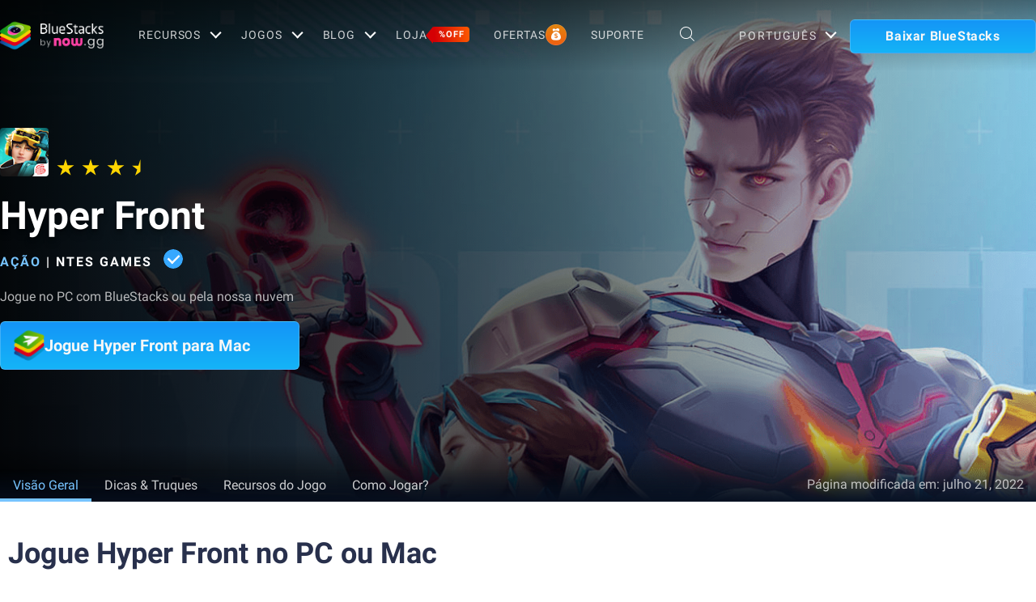

--- FILE ---
content_type: text/html; charset=utf-8
request_url: https://www.bluestacks.com/pt-br/apps/action/hyper-front-on-pc.html
body_size: 78402
content:
<!DOCTYPE html><html lang="pt-br" dir="ltr" data-country="US" data-locale="pt-br"><head><script>var domain = 'bluestacks.com';
                  if (
                    location.hostname.includes('bluestacks.com')
                  ) {
                    domain = 'bluestacks.com';
                  } else if (location.hostname === 'local.bluestacks.com') {
                    domain = 'local.bluestacks.com';
                  } else if (location.hostname === 'localhost') {
                    domain = 'localhost';
                  } else {
                    domain = 'bstkinternal.net';
                  }

                  var setCookie = (cookieName, cookieValue, daysToExpire) => {
                    var date = new Date();
                    date.setTime(date.getTime() + daysToExpire * 24 * 60 * 60 * 1000);
                    var expires = 'expires=' + date.toUTCString();
                    document.cookie = cookieName + '=' + cookieValue + ';' + expires + ';' + domain + ';path=/';
                  };

                  function getCookie(cname) {
                    var name = cname + "=";
                    var decodedCookie = decodeURIComponent(document.cookie);
                    var ca = decodedCookie.split(';');
                    for (var i = 0; i < ca.length; i++) {
                      var c = ca[i];
                      while (c.charAt(0) == ' ') {
                        c = c.substring(1);
                      }
                      if (c.indexOf(name) == 0) {
                        return c.substring(name.length, c.length);
                      }
                    }
                    return "";
                  }

                  if (!getCookie('experiment_version') && location.pathname.includes('/apps/')) {
                    setCookie('experiment_version', 'experiment_variant', 7);
                  }
                  var htmlEle = document.querySelector('html');
                  htmlEle.classList.add('experiment_variant');
                </script><link rel="preload" href="https://cdn-www.bluestacks.com/bs-images/gametiles_com.netease.bfc1game.na_9.jpg" as="image" media="(max-width: 767px)"/><link rel="preload" href="https://cdn-www.bluestacks.com/bs-images/app_page_com.netease.bfc1game.na_.png" as="image" media="(min-width: 768px)"/><meta charSet="UTF-8"/><title>Baixar &amp; Jogar Hyper Front no PC &amp; Mac (Emulador)</title><meta name="robots" content="index,follow"/><meta http-equiv="X-UA-Compatible" content="ie=edge"/><link rel="canonical" href="https://www.bluestacks.com/pt-br/apps/action/hyper-front-on-pc.html"/><meta name="description" content="Instale o BlueStacks para jogar Hyper Front no seu PC, Mac ou notebook. Desfrute de uma jogabilidade suave com um teclado/mouse ou use um gamepad."/><meta name="baidu-site-verification" content="code-y42E1spUr0"/><meta name="theme-color" content="#FF42A5"/><meta property="og:locale" content="pt-br"/><meta property="og:type" content="website"/><meta property="og:title" content="Baixar &amp; Jogar Hyper Front no PC &amp; Mac (Emulador)"/><meta property="og:description" content="Instale o BlueStacks para jogar Hyper Front no seu PC, Mac ou notebook. Desfrute de uma jogabilidade suave com um teclado/mouse ou use um gamepad."/><meta property="og:url" content="https://www.bluestacks.com/pt-br/apps/action/hyper-front-on-pc.html"/><meta property="og:site_name" content="Bluestacks - The Best Android Emulator on PC as Rated by You"/><meta property="article:publisher" content="https://www.facebook.com/BlueStacksInc/"/><meta property="og:updated_time" content="2021-10-04T11:56:17+00:00"/><meta property="fb:app_id" content="236804760387339"/><meta property="twitter:title" content="Baixar &amp; Jogar Hyper Front no PC &amp; Mac (Emulador)"/><meta property="og:image:alt" content="Baixar &amp; Jogar Hyper Front no PC &amp; Mac (Emulador)"/><meta name="twitter:title" content="Baixar &amp; Jogar Hyper Front no PC &amp; Mac (Emulador)"/><meta name="twitter:description" content="Instale o BlueStacks para jogar Hyper Front no seu PC, Mac ou notebook. Desfrute de uma jogabilidade suave com um teclado/mouse ou use um gamepad."/><meta name="twitter:creator" content="@bluestacksinc"/><link rel="icon" href="https://cdn-www.bluestacks.com/bs-images/logo-icon.png" sizes="32x32"/><link rel="icon" href="https://cdn-www.bluestacks.com/bs-images/logo-icon.png" sizes="192x192"/><link rel="apple-touch-icon-precomposed" href="https://cdn-www.bluestacks.com/bs-images/logo-icon.png"/><meta name="msapplication-TileImage" content="https://cdn-www.bluestacks.com/bs-images/logo-icon.png"/><meta name="viewport" content="width=device-width,initial-scale=1,shrink-to-fit=no"/><meta name="google-site-verification" content="tbz8pRvfI7jRiJR8spPefljM-dF2Vi3MIxitsQ2oX_Y"/><meta name="naver-site-verification" content="c5e09798c62ac637c3a92471c52d236c3e4bffc1"/><meta name="referrer" content="no-referrer-when-downgrade"/><link rel="preconnect" href="https://cloud.bluestacks.com"/><link rel="dns-prefetch" href="https://www.google-analytics.com"/><link rel="preconnect" href="https://fonts.gstatic.com"/><meta property="og:image" content="https://cdn-www.bluestacks.com/bs-images/featured_com.netease.bfc1game.na_1.jpg"/><meta property="og:image:secure_url" content="https://cdn-www.bluestacks.com/bs-images/featured_com.netease.bfc1game.na_1.jpg"/><meta property="og:image:width" content="1200"/><meta property="og:image:height" content="630"/><meta property="og:image:type" content="image/jpeg"/><meta name="twitter:card" content="summary_large_image"/><meta name="twitter:image" content="https://cdn-www.bluestacks.com/bs-images/featured_com.netease.bfc1game.na_1.jpg"/><link rel="alternate" href="https://www.bluestacks.com/apps/action/hyper-front-on-pc.html" hrefLang="x-default"/><link rel="alternate" href="https://www.bluestacks.com/tw/apps/action/hyper-front-on-pc.html" hrefLang="zh-hant"/><link rel="alternate" href="https://www.bluestacks.com/vi/apps/action/hyper-front-on-pc.html" hrefLang="vi"/><link rel="alternate" href="https://www.bluestacks.com/tr/apps/action/hyper-front-on-pc.html" hrefLang="tr"/><link rel="alternate" href="https://www.bluestacks.com/th/apps/action/hyper-front-on-pc.html" hrefLang="th"/><link rel="alternate" href="https://www.bluestacks.com/ru/apps/action/hyper-front-on-pc.html" hrefLang="ru"/><link rel="alternate" href="https://www.bluestacks.com/pt-br/apps/action/hyper-front-on-pc.html" hrefLang="pt-br"/><link rel="alternate" href="https://www.bluestacks.com/pl/apps/action/hyper-front-on-pc.html" hrefLang="pl"/><link rel="alternate" href="https://www.bluestacks.com/ms/apps/action/hyper-front-on-pc.html" hrefLang="ms"/><link rel="alternate" href="https://www.bluestacks.com/ko/apps/action/hyper-front-on-pc.html" hrefLang="ko"/><link rel="alternate" href="https://www.bluestacks.com/it/apps/action/hyper-front-on-pc.html" hrefLang="it"/><link rel="alternate" href="https://www.bluestacks.com/id/apps/action/hyper-front-on-pc.html" hrefLang="id"/><link rel="alternate" href="https://www.bluestacks.com/fr/apps/action/hyper-front-on-pc.html" hrefLang="fr"/><link rel="alternate" href="https://www.bluestacks.com/es/apps/action/hyper-front-on-pc.html" hrefLang="es"/><link rel="alternate" href="https://www.bluestacks.com/de/apps/action/hyper-front-on-pc.html" hrefLang="de"/><link rel="alternate" href="https://www.bluestacks.com/ar/apps/action/hyper-front-on-pc.html" hrefLang="ar"/><link rel="preload" as="image" href="https://cdn-www.bluestacks.com/bs-images/app_page_com.netease.bfc1game.na_.png"/><meta name="next-head-count" content="60"/><script id="global-script" strategy="afterInteractive">
              window['gtag_enable_tcf_support'] = true;
              window.show_advertisement = true;
              // GA init function
              window.dataLayer = window.dataLayer || [];
              function gtag(){dataLayer.push(arguments);}
              </script><script id="quantcast-script" strategy="afterInteractive">
              window.inMobileScript = function() {
            var host = "bluestacks.com";
            var element = document.createElement("script");
            var firstScript = document.getElementsByTagName("script")[0];
            var url = "https://cmp.inmobi.com".concat("/choice/", "mw9xJtqPQGFbC", "/", host, "/choice.js?tag_version=V3");
            var uspTries = 0;
            var uspTriesLimit = 3;
            element.async = true;
            element.type = "text/javascript";
            element.src = url;
            firstScript.parentNode.insertBefore(element, firstScript);
            function makeStub() {
                var TCF_LOCATOR_NAME = "__tcfapiLocator";
                var queue = [];
                var win = window;
                var cmpFrame;
                function addFrame() {
                    var doc = win.document;
                    var otherCMP = !!win.frames[TCF_LOCATOR_NAME];
                    if (!otherCMP) {
                        if (doc.body) {
                            var iframe = doc.createElement("iframe");
                            iframe.style.cssText = "display:none";
                            iframe.name = TCF_LOCATOR_NAME;
                            doc.body.appendChild(iframe);
                        } else {
                            setTimeout(addFrame, 5);
                        }
                    }
                    return !otherCMP;
                }
                function tcfAPIHandler() {
                    var gdprApplies;
                    var args = arguments;
                    if (!args.length) {
                        return queue;
                    } else if (args[0] === "setGdprApplies") {
                        if (args.length > 3 && args[2] === 2 && typeof args[3] === "boolean") {
                            gdprApplies = args[3];
                            if (typeof args[2] === "function") {
                                args[2]("set", true);
                            }
                        }
                    } else if (args[0] === "ping") {
                        var retr = {
                            gdprApplies: gdprApplies,
                            cmpLoaded: false,
                            cmpStatus: "stub"
                        };
                        if (typeof args[2] === "function") {
                            args[2](retr);
                        }
                    } else {
                        if (args[0] === "init" && typeof args[3] === "object") {
                            args[3] = Object.assign(args[3], {
                                tag_version: "V3"
                            });
                        }
                        queue.push(args);
                    }
                }
                function postMessageEventHandler(event) {
                    var msgIsString = typeof event.data === "string";
                    var json = {};
                    try {
                        if (msgIsString) {
                            json = JSON.parse(event.data);
                        } else {
                            json = event.data;
                        }
                    } catch (ignore) {}
                    var payload = json.__tcfapiCall;
                    if (payload) {
                        window.__tcfapi(payload.command, payload.version, function(retValue, success) {
                            var returnMsg = {
                                __tcfapiReturn: {
                                    returnValue: retValue,
                                    success: success,
                                    callId: payload.callId
                                }
                            };
                            if (msgIsString) {
                                returnMsg = JSON.stringify(returnMsg);
                            }
                            if (event && event.source && event.source.postMessage) {
                                event.source.postMessage(returnMsg, "*");
                            }
                        }, payload.parameter);
                    }
                }
                while(win){
                    try {
                        if (win.frames[TCF_LOCATOR_NAME]) {
                            cmpFrame = win;
                            break;
                        }
                    } catch (ignore) {}
                    if (win === window.top) {
                        break;
                    }
                    win = win.parent;
                }
                if (!cmpFrame) {
                    addFrame();
                    win.__tcfapi = tcfAPIHandler;
                    win.addEventListener("message", postMessageEventHandler, false);
                }
            }
            makeStub();
            function makeGppStub() {
                const CMP_ID = 10;
                const SUPPORTED_APIS = [
                    "2:tcfeuv2",
                    "6:uspv1",
                    "7:usnatv1",
                    "8:usca",
                    "9:usvav1",
                    "10:uscov1",
                    "11:usutv1",
                    "12:usctv1"
                ];
                window.__gpp_addFrame = function(n) {
                    if (!window.frames[n]) {
                        if (document.body) {
                            var i = document.createElement("iframe");
                            i.style.cssText = "display:none";
                            i.name = n;
                            document.body.appendChild(i);
                        } else {
                            window.setTimeout(window.__gpp_addFrame, 10, n);
                        }
                    }
                };
                window.__gpp_stub = function() {
                    var b = arguments;
                    __gpp.queue = __gpp.queue || [];
                    __gpp.events = __gpp.events || [];
                    if (!b.length || b.length == 1 && b[0] == "queue") {
                        return __gpp.queue;
                    }
                    if (b.length == 1 && b[0] == "events") {
                        return __gpp.events;
                    }
                    var cmd = b[0];
                    var clb = b.length > 1 ? b[1] : null;
                    var par = b.length > 2 ? b[2] : null;
                    if (cmd === "ping") {
                        clb({
                            gppVersion: "1.1",
                            cmpStatus: "stub",
                            cmpDisplayStatus: "hidden",
                            signalStatus: "not ready",
                            supportedAPIs: SUPPORTED_APIS,
                            cmpId: CMP_ID,
                            sectionList: [],
                            applicableSections: [
                                -1
                            ],
                            gppString: "",
                            parsedSections: {}
                        }, true);
                    } else if (cmd === "addEventListener") {
                        if (!("lastId" in __gpp)) {
                            __gpp.lastId = 0;
                        }
                        __gpp.lastId++;
                        var lnr = __gpp.lastId;
                        __gpp.events.push({
                            id: lnr,
                            callback: clb,
                            parameter: par
                        });
                        clb({
                            eventName: "listenerRegistered",
                            listenerId: lnr,
                            data: true,
                            pingData: {
                                gppVersion: "1.1",
                                cmpStatus: "stub",
                                cmpDisplayStatus: "hidden",
                                signalStatus: "not ready",
                                supportedAPIs: SUPPORTED_APIS,
                                cmpId: CMP_ID,
                                sectionList: [],
                                applicableSections: [
                                    -1
                                ],
                                gppString: "",
                                parsedSections: {}
                            }
                        }, true);
                    } else if (cmd === "removeEventListener") {
                        var success = false;
                        for(var i = 0; i < __gpp.events.length; i++){
                            if (__gpp.events[i].id == par) {
                                __gpp.events.splice(i, 1);
                                success = true;
                                break;
                            }
                        }
                        clb({
                            eventName: "listenerRemoved",
                            listenerId: par,
                            data: success,
                            pingData: {
                                gppVersion: "1.1",
                                cmpStatus: "stub",
                                cmpDisplayStatus: "hidden",
                                signalStatus: "not ready",
                                supportedAPIs: SUPPORTED_APIS,
                                cmpId: CMP_ID,
                                sectionList: [],
                                applicableSections: [
                                    -1
                                ],
                                gppString: "",
                                parsedSections: {}
                            }
                        }, true);
                    } else if (cmd === "hasSection") {
                        clb(false, true);
                    } else if (cmd === "getSection" || cmd === "getField") {
                        clb(null, true);
                    } else {
                        __gpp.queue.push([].slice.apply(b));
                    }
                };
                window.__gpp_msghandler = function(event) {
                    var msgIsString = typeof event.data === "string";
                    try {
                        var json = msgIsString ? JSON.parse(event.data) : event.data;
                    } catch (e) {
                        var json = null;
                    }
                    if (typeof json === "object" && json !== null && "__gppCall" in json) {
                        var i = json.__gppCall;
                        window.__gpp(i.command, function(retValue, success) {
                            var returnMsg = {
                                __gppReturn: {
                                    returnValue: retValue,
                                    success: success,
                                    callId: i.callId
                                }
                            };
                            event.source.postMessage(msgIsString ? JSON.stringify(returnMsg) : returnMsg, "*");
                        }, "parameter" in i ? i.parameter : null, "version" in i ? i.version : "1.1");
                    }
                };
                if (!("__gpp" in window) || typeof window.__gpp !== "function") {
                    window.__gpp = window.__gpp_stub;
                    window.addEventListener("message", window.__gpp_msghandler, false);
                    window.__gpp_addFrame("__gppLocator");
                }
            }
            makeGppStub();
            var uspStubFunction = function() {
                var arg = arguments;
                if (typeof window.__uspapi !== uspStubFunction) {
                    setTimeout(function() {
                        if (typeof window.__uspapi !== "undefined") {
                            window.__uspapi.apply(window.__uspapi, arg);
                        }
                    }, 500);
                }
            };
            var checkIfUspIsReady = function() {
                uspTries++;
                if (window.__uspapi === uspStubFunction && uspTries < uspTriesLimit) {
                    console.warn("USP is not accessible");
                } else {
                    clearInterval(uspInterval);
                }
            };
            if (typeof window.__uspapi === "undefined") {
                window.__uspapi = uspStubFunction;
                var uspInterval = setInterval(checkIfUspIsReady, 6000);
            }
        };
             (
              ()=>{
            window.getDomainFromUrl = function(url_) {
                const url = new URL(url_);
                const parts = url.hostname.split(".");
                if (parts.length > 2) {
                    return parts.slice(-2).join(".");
                }
                return url.hostname;
            };
            // Listen for the parent's response
            window.addEventListener("message", (event)=>{
                const domain = window.getDomainFromUrl(event.origin);
                if ([
                    "bluestacks.com",
                    "bstkinternal.net"
                ].includes(domain)) {
                    if (event.data.action_type === "isBS5ClientResult") {
                        document.querySelector("body").dataset["appplayer"] = true;
                        window.appplayer = true;
                        console.warn("AppCenter is detected");
                    }
                }
            });
            window.gotAppPlayerBackPage = ()=>{
                if (window.location.pathname == "/products/deals.html") {
                    window.parent.postMessage({
                        action_type: "goback"
                    }, "https://cdn-bgp.bluestacks.com");
                    return;
                }
                if (window.history.length > 1) {
                    window.history.back();
                } else {
                    window.parent.postMessage({
                        action_type: "goback"
                    }, "https://cdn-bgp.bluestacks.com");
                }
            };
            window.addAppPlayerBackButton = ()=>{
                var ref;
                const button = document.createElement("button");
                button.className = "app-placyer-back"; // Add class
                button.innerHTML = `
                <svg xmlns="http://www.w3.org/2000/svg" width="20" height="20" viewBox="0 0 20 20" fill="none">
                    <path d="M17 10.5H3M3 10.5L8.5 5M3 10.5L8.5 16" 
                          stroke="#F7FAFF" strokeWidth="2" 
                          style="stroke: rgb(247, 250, 255); stroke-opacity: 1;">
                    </path>
                </svg>
                Go Back
            `;
                button.onclick = window.gotAppPlayerBackPage;
                document === null || document === void 0 ? void 0 : (ref = document.body) === null || ref === void 0 ? void 0 : ref.appendChild(button);
            };
            // Call the function to add the button
            if (window.self !== window.top) {
                window.parent.postMessage({
                    action_type: "isBS5Client"
                }, "https://cdn-bgp.bluestacks.com");
                window.isBS5ClientInterval = setInterval(()=>{
                    window.parent.postMessage({
                        action_type: "isBS5Client"
                    }, "https://cdn-bgp.bluestacks.com");
                }, 50);
                setTimeout(()=>{
                    window.parent.postMessage({
                        action_type: "isBS5Client"
                    }, "https://cdn-bgp.bluestacks.com");
                    window.addAppPlayerBackButton();
                    if (window.isBS5ClientInterval) {
                        clearInterval(window.isBS5ClientInterval);
                    }
                }, 2000);
            } else {
                inMobileScript();
            }
        }
             )();
             </script><script strategy="lazyOnload">
                  let bstkLazyloadImages = () =>{
                    var forEach = (list, callback) => {
                      Array.prototype.forEach.call(list, callback);
                    };
                    var preloadImage = (img) => {
                      const src = img.getAttribute("data-src");
                      const oSrc = img.getAttribute("data-org");
                      const tryAlt = img.getAttribute("data-try-alt"); 

                      if (!src) return;

                      const virtualImg = new Image();
                      virtualImg.src = src;

                      virtualImg.onload = (e) => {
                        img.setAttribute("src", src);
                        img.addEventListener(
                          "load",
                          function loaded() {
                            if (!img) return;
                            img.classList.add("loadded");
                            img.classList.add("unblur");
                            img.classList.remove("lazy");
                          },
                          false
                        );
                      };

                      function tryAltDomains(errorImg, index){
                        return new Promise((resolve, reject) => { 
                          let domains = ["d2u1q3j7uk6p0t.cloudfront.net"]
                          if(domains[index]){
                            let newImg = errorImg.split('/');
                            newImg[2] = domains[index];
                            newImg = newImg.join('/')
                            const img = new Image();
                            img.src = newImg;
                            if (img.complete) {
                              resolve(newImg);
                            } else {
                              img.onload = () => {
                                resolve(newImg);
                              };
                              img.onerror = () => {
                                if(index < domains.length){
                                  return resolve(tryAltDomains(newImg, index + 1));
                                }else{
                                  return reject(false);
                                }
                              };
                            }
                          }else{
                            return reject(false);
                          }
                        })
                      }
                      
                      virtualImg.onerror = (e) => {
                        const fallbackSrc = img.getAttribute("data-fallback");
                        if(tryAlt){
                          tryAltDomains(oSrc, 0)
                          .then((newImg)=>{
                            img.setAttribute("src", newImg);
                          })
                          .catch(()=>{
                            if (fallbackSrc) {
                              img.setAttribute("src", fallbackSrc);
                              img.classList.add("fallback-img");
                            }
                          })
                        }else{
                          if (fallbackSrc) {
                            img.setAttribute("src", fallbackSrc);
                            img.classList.add("fallback-img");
                          }
                        }
                        img.classList.add("loadded");
                        img.classList.add("unblur");
                        img.classList.remove("lazy");
                      };
                    };

                    
                    var lazys = document.querySelectorAll("img.lazy");

                    /**
                     * Checking for Browser support, if not has load it all.
                     */
                    if (!("IntersectionObserver" in window)) {
                      forEach(lazys, (lazy) => preloadImage(lazy));
                    } else {
                      /**
                       * [onIntersection description]
                       * @param  {[type]} entries [description]
                       */
                      const onIntersection = (entries) => {
                        forEach(entries, (entry) => {
                          if (entry.intersectionRatio > 0) {
                            scroll.unobserve(entry.target);
                            preloadImage(entry.target);
                          }
                        });
                      };

                      /**
                       * instance of the IntersectionObserver
                       * @param {[callback]} onIntersection
                       * @see https://developer.mozilla.org/en-US/docs/Web/API/Intersection_Observer_API
                       */
                      const scroll = new IntersectionObserver(onIntersection, {
                        rootMargin: "50px 0px",
                        threshold: 0.1,
                      });

                      /**
                       * Targeting all selected elements to be observed
                       */
                      forEach(lazys, (lazy) => scroll.observe(lazy));
                    }
                  }
                  document.addEventListener("DOMContentLoaded", () => {
                    bstkLazyloadImages();
                    setTimeout(()=>{
                      bstkLazyloadImages();
                    },3000)
                  })

                  </script><script id="gtag-base" strategy="afterInteractive">
            // <!-- Google Tag Manager -->
            (function(w,d,s,l,i){w[l]=w[l]||[];w[l].push({'gtm.start':
            new Date().getTime(),event:'gtm.js'});var f=d.getElementsByTagName(s)[0],
            j=d.createElement(s),dl=l!='dataLayer'?'&l='+l:'';j.async=true;j.src=
            'https://www.googletagmanager.com/gtm.js?id='+i+dl;f.parentNode.insertBefore(j,f);
            })(window,document,'script','dataLayer','GTM-W4Z4SG');
            // <!-- End Google Tag Manager -->
          </script><script strategy="afterInteractive">
              let quantcastTimerCount = 0;
              let domain_name = 'bluestacks.com';
              let quantcastCookie = getCookie('quant_cast_cookie');
              if(quantcastCookie == 'accept'){
                window.show_advertisement = true;
              }else{
                window.show_advertisement = false;
              }
              if (
                location.hostname.includes('bluestacks.com')
              ) {
                domain_name = 'bluestacks.com';
              } else if (location.hostname === 'local.bluestacks.com') {
                domain_name = 'local.bluestacks.com';
              } else if (location.hostname === 'localhost') {
                domain_name = 'localhost';
              } else {
                domain_name = 'bstkinternal.net';
              }

              function getCookie(cname) {
                var name = cname + "=";
                var decodedCookie = decodeURIComponent(document.cookie);
                var ca = decodedCookie.split(';');
                for (var i = 0; i < ca.length; i++) {
                  var c = ca[i];
                  while (c.charAt(0) == ' ') {
                    c = c.substring(1);
                  }
                  if (c.indexOf(name) == 0) {
                    return c.substring(name.length, c.length);
                  }
                }
                return "";
              }
              var setCookie = (cookieName, cookieValue, daysToExpire) => {
                var date = new Date();
                date.setTime(date.getTime() + daysToExpire * 24 * 60 * 60 * 1000);
                var expires = 'expires=' + date.toUTCString();
                document.cookie = cookieName + '=' + cookieValue + ';' + expires + ';' + domain_name + ';path=/';
              };
              let gtmLoaded = false;
              let gaLoaded = false;

              const loadGTM = () => {
                if (!gtmLoaded) {
                  let quantcastCookie = getCookie('quant_cast_cookie');
                  if (quantcastCookie == 'accept') {
                    gtmLoaded = true;
                    let gtmScriptTag = document.createElement('script');
                    gtmScriptTag.src = '/wp-content/themes/bluestacks/js/gtm.js';
                    gtmScriptTag.async = true;
                    document.head.appendChild(gtmScriptTag);
                  }
                }
              }

              const loadGA = () => {
                if (!gaLoaded) {
                  let quantcastCookie = getCookie('quant_cast_cookie');
                  if (quantcastCookie) {
                    gaLoaded = true;
                    let gaScriptTag = document.createElement('script');
                    gaScriptTag.src = 'https://www.googletagmanager.com/gtag/js?id=G-3PED3R14PQ';
                    gaScriptTag.async = true;
                    document.head.appendChild(gaScriptTag);
          
                    setTimeout(function(){
                      gtag('js', new Date());
                      gtag('config', 'G-3PED3R14PQ');
                    },1000);
                  }
                }
              }

              window.quant_cast_cookie = true;
              document.addEventListener( 'click', function ( event ) {
                let eleClass = event.target.className.toString();
                // Save and Exit button event
                if(!event.target.className){
                  eleClass = event.target.parentElement.className.toString();
                }
                if(event.target && (eleClass.trim() == 'css-47sehv' || event.target.className == 'qc-cmp2-close-icon') ) {
                  setCookie('quant_cast_cookie',window.quant_cast_cookie , 30);
                  //loadGTM();
                  loadGA();
                };
                let moreOptClass = event.target.className.toString();
                if(!event.target.className){
                  moreOptClass = event.target.parentElement.className.toString();
                }
                // Save and Exit button event
                if(event.target && (moreOptClass.trim() == 'css-1hy2vtq') ) {
                  window.quant_cast_cookie = false;
                };
                if(event.target && (event.target.innerText == 'REJECT ALL' || event.target.innerText == 'OFF')) {
                  quant_cast_cookie = false;
                };
                if(event.target && (event.target.innerText == 'ACCEPT ALL' || event.target.innerText == 'ON')) {
                  quant_cast_cookie = true;
                };
              });

              let quantcastInterval = setInterval(function() {
                //loadGTM();
                loadGA();
              }, 1000)</script><script id="gtag-base" strategy="afterInteractive">
              const loadGAOther = () => {
                let gaScriptTag = document.createElement('script');
                gaScriptTag.src = 'https://www.googletagmanager.com/gtag/js?id=G-3PED3R14PQ';
                gaScriptTag.async = true;
                document.head.appendChild(gaScriptTag);

                setTimeout(function(){
                  gtag('js', new Date());
                  gtag('config', 'G-3PED3R14PQ');
                },1000);
              }
              loadGAOther();
          </script><meta name="next-font-preconnect"/><link rel="preload" href="/_next/static/css/f0dfd0cae46cd43b.css" as="style"/><link rel="stylesheet" href="/_next/static/css/f0dfd0cae46cd43b.css" data-n-p=""/><noscript data-n-css=""></noscript><script defer="" nomodule="" src="/_next/static/chunks/polyfills-5cd94c89d3acac5f.js"></script><script src="/_next/static/chunks/webpack-5c7687d58c15049a.js" defer=""></script><script src="/_next/static/chunks/framework-9cf46cf0fe8d1146.js" defer=""></script><script src="/_next/static/chunks/main-3456a641930ebb2c.js" defer=""></script><script src="/_next/static/chunks/pages/_app-8ca3d3d5004bdddc.js" defer=""></script><script src="/_next/static/chunks/0975f2b1-5217cdcae2597d7e.js" defer=""></script><script src="/_next/static/chunks/2675-3b682edc71d44a12.js" defer=""></script><script src="/_next/static/chunks/1795-fcd12dc84069a4bf.js" defer=""></script><script src="/_next/static/chunks/621-c555ce241eec4ad2.js" defer=""></script><script src="/_next/static/chunks/9941-7c93e2f1f995e0b4.js" defer=""></script><script src="/_next/static/chunks/8899-dfead38c7a94fc11.js" defer=""></script><script src="/_next/static/chunks/5594-09637f7cea7be4bf.js" defer=""></script><script src="/_next/static/chunks/234-58bc333aa305c9ed.js" defer=""></script><script src="/_next/static/chunks/8491-4c71c3566a2de3c1.js" defer=""></script><script src="/_next/static/chunks/594-b67a1b25c478fc9d.js" defer=""></script><script src="/_next/static/chunks/5971-ddabbc00140672b0.js" defer=""></script><script src="/_next/static/chunks/pages/apps/%5Bcategory%5D/%5Bapp-page%5D-567ca87211e1913c.js" defer=""></script><script src="/_next/static/RxqVKMWk7HOkDUjqAe0jj/_buildManifest.js" defer=""></script><script src="/_next/static/RxqVKMWk7HOkDUjqAe0jj/_ssgManifest.js" defer=""></script><script src="/_next/static/RxqVKMWk7HOkDUjqAe0jj/_middlewareManifest.js" defer=""></script><style data-styled="" data-styled-version="5.3.11">@font-face{font-family:'Roboto';font-style:normal;font-weight:400;font-display:swap;src:url(https://fonts.gstatic.com/s/roboto/v30/KFOmCnqEu92Fr1Mu72xKKTU1Kvnz.woff2) format('woff2');unicode-range:U+0460-052F,U+1C80-1C88,U+20B4,U+2DE0-2DFF,U+A640-A69F,U+FE2E-FE2F;}/*!sc*/
@font-face{font-family:'Roboto';font-style:normal;font-weight:400;font-display:swap;src:url(https://fonts.gstatic.com/s/roboto/v30/KFOmCnqEu92Fr1Mu5mxKKTU1Kvnz.woff2) format('woff2');unicode-range:U+0301,U+0400-045F,U+0490-0491,U+04B0-04B1,U+2116;}/*!sc*/
@font-face{font-family:'Roboto';font-style:normal;font-weight:400;font-display:swap;src:url(https://fonts.gstatic.com/s/roboto/v30/KFOmCnqEu92Fr1Mu7mxKKTU1Kvnz.woff2) format('woff2');unicode-range:U+1F00-1FFF;}/*!sc*/
@font-face{font-family:'Roboto';font-style:normal;font-weight:400;font-display:swap;src:url(https://fonts.gstatic.com/s/roboto/v30/KFOmCnqEu92Fr1Mu4WxKKTU1Kvnz.woff2) format('woff2');unicode-range:U+0370-03FF;}/*!sc*/
@font-face{font-family:'Roboto';font-style:normal;font-weight:400;font-display:swap;src:url(https://fonts.gstatic.com/s/roboto/v30/KFOmCnqEu92Fr1Mu7WxKKTU1Kvnz.woff2) format('woff2');unicode-range:U+0102-0103,U+0110-0111,U+0128-0129,U+0168-0169,U+01A0-01A1,U+01AF-01B0,U+1EA0-1EF9,U+20AB;}/*!sc*/
@font-face{font-family:'Roboto';font-style:normal;font-weight:400;font-display:swap;src:url(https://fonts.gstatic.com/s/roboto/v30/KFOmCnqEu92Fr1Mu7GxKKTU1Kvnz.woff2) format('woff2');unicode-range:U+0100-024F,U+0259,U+1E00-1EFF,U+2020,U+20A0-20AB,U+20AD-20CF,U+2113,U+2C60-2C7F,U+A720-A7FF;}/*!sc*/
@font-face{font-family:'Roboto';font-style:normal;font-weight:400;font-display:swap;src:url(https://fonts.gstatic.com/s/roboto/v30/KFOmCnqEu92Fr1Mu4mxKKTU1Kg.woff2) format('woff2');unicode-range:U+0000-00FF,U+0131,U+0152-0153,U+02BB-02BC,U+02C6,U+02DA,U+02DC,U+2000-206F,U+2074,U+20AC,U+2122,U+2191,U+2193,U+2212,U+2215,U+FEFF,U+FFFD;}/*!sc*/
@font-face{font-family:'Roboto';font-style:normal;font-weight:500;font-display:swap;src:url(https://fonts.gstatic.com/s/roboto/v30/KFOlCnqEu92Fr1MmEU9fCRc4AMP6lbBP.woff2) format('woff2');unicode-range:U+0460-052F,U+1C80-1C88,U+20B4,U+2DE0-2DFF,U+A640-A69F,U+FE2E-FE2F;}/*!sc*/
@font-face{font-family:'Roboto';font-style:normal;font-weight:500;font-display:swap;src:url(https://fonts.gstatic.com/s/roboto/v30/KFOlCnqEu92Fr1MmEU9fABc4AMP6lbBP.woff2) format('woff2');unicode-range:U+0301,U+0400-045F,U+0490-0491,U+04B0-04B1,U+2116;}/*!sc*/
@font-face{font-family:'Roboto';font-style:normal;font-weight:500;font-display:swap;src:url(https://fonts.gstatic.com/s/roboto/v30/KFOlCnqEu92Fr1MmEU9fCBc4AMP6lbBP.woff2) format('woff2');unicode-range:U+1F00-1FFF;}/*!sc*/
@font-face{font-family:'Roboto';font-style:normal;font-weight:500;font-display:swap;src:url(https://fonts.gstatic.com/s/roboto/v30/KFOlCnqEu92Fr1MmEU9fBxc4AMP6lbBP.woff2) format('woff2');unicode-range:U+0370-03FF;}/*!sc*/
@font-face{font-family:'Roboto';font-style:normal;font-weight:500;font-display:swap;src:url(https://fonts.gstatic.com/s/roboto/v30/KFOlCnqEu92Fr1MmEU9fCxc4AMP6lbBP.woff2) format('woff2');unicode-range:U+0102-0103,U+0110-0111,U+0128-0129,U+0168-0169,U+01A0-01A1,U+01AF-01B0,U+1EA0-1EF9,U+20AB;}/*!sc*/
@font-face{font-family:'Roboto';font-style:normal;font-weight:500;font-display:swap;src:url(https://fonts.gstatic.com/s/roboto/v30/KFOlCnqEu92Fr1MmEU9fChc4AMP6lbBP.woff2) format('woff2');unicode-range:U+0100-024F,U+0259,U+1E00-1EFF,U+2020,U+20A0-20AB,U+20AD-20CF,U+2113,U+2C60-2C7F,U+A720-A7FF;}/*!sc*/
@font-face{font-family:'Roboto';font-style:normal;font-weight:500;font-display:swap;src:url(https://fonts.gstatic.com/s/roboto/v30/KFOlCnqEu92Fr1MmEU9fBBc4AMP6lQ.woff2) format('woff2');unicode-range:U+0000-00FF,U+0131,U+0152-0153,U+02BB-02BC,U+02C6,U+02DA,U+02DC,U+2000-206F,U+2074,U+20AC,U+2122,U+2191,U+2193,U+2212,U+2215,U+FEFF,U+FFFD;}/*!sc*/
@font-face{font-family:'Roboto';font-style:normal;font-weight:700;font-display:swap;src:url(https://fonts.gstatic.com/s/roboto/v30/KFOlCnqEu92Fr1MmWUlfCRc4AMP6lbBP.woff2) format('woff2');unicode-range:U+0460-052F,U+1C80-1C88,U+20B4,U+2DE0-2DFF,U+A640-A69F,U+FE2E-FE2F;}/*!sc*/
@font-face{font-family:'Roboto';font-style:normal;font-weight:700;font-display:swap;src:url(https://fonts.gstatic.com/s/roboto/v30/KFOlCnqEu92Fr1MmWUlfABc4AMP6lbBP.woff2) format('woff2');unicode-range:U+0301,U+0400-045F,U+0490-0491,U+04B0-04B1,U+2116;}/*!sc*/
@font-face{font-family:'Roboto';font-style:normal;font-weight:700;font-display:swap;src:url(https://fonts.gstatic.com/s/roboto/v30/KFOlCnqEu92Fr1MmWUlfCBc4AMP6lbBP.woff2) format('woff2');unicode-range:U+1F00-1FFF;}/*!sc*/
@font-face{font-family:'Roboto';font-style:normal;font-weight:700;font-display:swap;src:url(https://fonts.gstatic.com/s/roboto/v30/KFOlCnqEu92Fr1MmWUlfBxc4AMP6lbBP.woff2) format('woff2');unicode-range:U+0370-03FF;}/*!sc*/
@font-face{font-family:'Roboto';font-style:normal;font-weight:700;font-display:swap;src:url(https://fonts.gstatic.com/s/roboto/v30/KFOlCnqEu92Fr1MmWUlfCxc4AMP6lbBP.woff2) format('woff2');unicode-range:U+0102-0103,U+0110-0111,U+0128-0129,U+0168-0169,U+01A0-01A1,U+01AF-01B0,U+1EA0-1EF9,U+20AB;}/*!sc*/
@font-face{font-family:'Roboto';font-style:normal;font-weight:700;font-display:swap;src:url(https://fonts.gstatic.com/s/roboto/v30/KFOlCnqEu92Fr1MmWUlfChc4AMP6lbBP.woff2) format('woff2');unicode-range:U+0100-024F,U+0259,U+1E00-1EFF,U+2020,U+20A0-20AB,U+20AD-20CF,U+2113,U+2C60-2C7F,U+A720-A7FF;}/*!sc*/
@font-face{font-family:'Roboto';font-style:normal;font-weight:700;font-display:swap;src:url(https://fonts.gstatic.com/s/roboto/v30/KFOlCnqEu92Fr1MmWUlfBBc4AMP6lQ.woff2) format('woff2');unicode-range:U+0000-00FF,U+0131,U+0152-0153,U+02BB-02BC,U+02C6,U+02DA,U+02DC,U+2000-206F,U+2074,U+20AC,U+2122,U+2191,U+2193,U+2212,U+2215,U+FEFF,U+FFFD;}/*!sc*/
@font-face{font-family:'Poppins';font-style:normal;font-weight:400;font-display:swap;src:url(https://fonts.gstatic.com/s/poppins/v20/pxiEyp8kv8JHgFVrJJbecnFHGPezSQ.woff2) format('woff2');unicode-range:U+0900-097F,U+1CD0-1CF6,U+1CF8-1CF9,U+200C-200D,U+20A8,U+20B9,U+25CC,U+A830-A839,U+A8E0-A8FB;}/*!sc*/
@font-face{font-family:'Poppins';font-style:normal;font-weight:400;font-display:swap;src:url(https://fonts.gstatic.com/s/poppins/v20/pxiEyp8kv8JHgFVrJJnecnFHGPezSQ.woff2) format('woff2');unicode-range:U+0100-024F,U+0259,U+1E00-1EFF,U+2020,U+20A0-20AB,U+20AD-20CF,U+2113,U+2C60-2C7F,U+A720-A7FF;}/*!sc*/
@font-face{font-family:'Poppins';font-style:normal;font-weight:400;font-display:swap;src:url(https://fonts.gstatic.com/s/poppins/v20/pxiEyp8kv8JHgFVrJJfecnFHGPc.woff2) format('woff2');unicode-range:U+0000-00FF,U+0131,U+0152-0153,U+02BB-02BC,U+02C6,U+02DA,U+02DC,U+2000-206F,U+2074,U+20AC,U+2122,U+2191,U+2193,U+2212,U+2215,U+FEFF,U+FFFD;}/*!sc*/
@font-face{font-family:'Poppins';font-style:normal;font-weight:500;font-display:swap;src:url(https://fonts.gstatic.com/s/poppins/v20/pxiByp8kv8JHgFVrLGT9Z11lFd2JQEl8qw.woff2) format('woff2');unicode-range:U+0900-097F,U+1CD0-1CF6,U+1CF8-1CF9,U+200C-200D,U+20A8,U+20B9,U+25CC,U+A830-A839,U+A8E0-A8FB;}/*!sc*/
@font-face{font-family:'Poppins';font-style:normal;font-weight:500;font-display:swap;src:url(https://fonts.gstatic.com/s/poppins/v20/pxiByp8kv8JHgFVrLGT9Z1JlFd2JQEl8qw.woff2) format('woff2');unicode-range:U+0100-024F,U+0259,U+1E00-1EFF,U+2020,U+20A0-20AB,U+20AD-20CF,U+2113,U+2C60-2C7F,U+A720-A7FF;}/*!sc*/
@font-face{font-family:'Poppins';font-style:normal;font-weight:500;font-display:swap;src:url(https://fonts.gstatic.com/s/poppins/v20/pxiByp8kv8JHgFVrLGT9Z1xlFd2JQEk.woff2) format('woff2');unicode-range:U+0000-00FF,U+0131,U+0152-0153,U+02BB-02BC,U+02C6,U+02DA,U+02DC,U+2000-206F,U+2074,U+20AC,U+2122,U+2191,U+2193,U+2212,U+2215,U+FEFF,U+FFFD;}/*!sc*/
@font-face{font-family:'Poppins';font-style:normal;font-weight:600;font-display:swap;src:url(https://fonts.gstatic.com/s/poppins/v20/pxiByp8kv8JHgFVrLEj6Z11lFd2JQEl8qw.woff2) format('woff2');unicode-range:U+0900-097F,U+1CD0-1CF6,U+1CF8-1CF9,U+200C-200D,U+20A8,U+20B9,U+25CC,U+A830-A839,U+A8E0-A8FB;}/*!sc*/
@font-face{font-family:'Poppins';font-style:normal;font-weight:600;font-display:swap;src:url(https://fonts.gstatic.com/s/poppins/v20/pxiByp8kv8JHgFVrLEj6Z1JlFd2JQEl8qw.woff2) format('woff2');unicode-range:U+0100-024F,U+0259,U+1E00-1EFF,U+2020,U+20A0-20AB,U+20AD-20CF,U+2113,U+2C60-2C7F,U+A720-A7FF;}/*!sc*/
@font-face{font-family:'Poppins';font-style:normal;font-weight:600;font-display:swap;src:url(https://fonts.gstatic.com/s/poppins/v20/pxiByp8kv8JHgFVrLEj6Z1xlFd2JQEk.woff2) format('woff2');unicode-range:U+0000-00FF,U+0131,U+0152-0153,U+02BB-02BC,U+02C6,U+02DA,U+02DC,U+2000-206F,U+2074,U+20AC,U+2122,U+2191,U+2193,U+2212,U+2215,U+FEFF,U+FFFD;}/*!sc*/
@font-face{font-family:'Poppins';font-style:normal;font-weight:700;font-display:swap;src:url(https://fonts.gstatic.com/s/poppins/v20/pxiByp8kv8JHgFVrLCz7Z11lFd2JQEl8qw.woff2) format('woff2');unicode-range:U+0900-097F,U+1CD0-1CF6,U+1CF8-1CF9,U+200C-200D,U+20A8,U+20B9,U+25CC,U+A830-A839,U+A8E0-A8FB;}/*!sc*/
@font-face{font-family:'Poppins';font-style:normal;font-weight:700;font-display:swap;src:url(https://fonts.gstatic.com/s/poppins/v20/pxiByp8kv8JHgFVrLCz7Z1JlFd2JQEl8qw.woff2) format('woff2');unicode-range:U+0100-024F,U+0259,U+1E00-1EFF,U+2020,U+20A0-20AB,U+20AD-20CF,U+2113,U+2C60-2C7F,U+A720-A7FF;}/*!sc*/
@font-face{font-family:'Poppins';font-style:normal;font-weight:700;font-display:swap;src:url(https://fonts.gstatic.com/s/poppins/v20/pxiByp8kv8JHgFVrLCz7Z1xlFd2JQEk.woff2) format('woff2');unicode-range:U+0000-00FF,U+0131,U+0152-0153,U+02BB-02BC,U+02C6,U+02DA,U+02DC,U+2000-206F,U+2074,U+20AC,U+2122,U+2191,U+2193,U+2212,U+2215,U+FEFF,U+FFFD;}/*!sc*/
*{font-family:'Roboto',sans-serif;box-sizing:border-box;margin:0;padding:0;}/*!sc*/
*:focus,*:active,*:hover{outline:none;}/*!sc*/
.overflow-y-hidden{overflow-y:hidden;}/*!sc*/
.blog-home-page *{font-family:"Poppins",sans-serif;}/*!sc*/
.blog-home-page .subscribe-email .pop-up-content .upper-section .heading{width:100%;}/*!sc*/
.blog-home-page .header-wrapper .container .right-section .language-selector .language-selector-btn:hover .sub-menu{top:64px;}/*!sc*/
.blog-home-page .cat-lbl[data-cat="updates"],.blog-home-page .cat-title[data-cat="updates"]{color:#ea526f !important;}/*!sc*/
.blog-home-page .cat-lbl[data-cat="news"],.blog-home-page .cat-title[data-cat="news"]{color:#3ddc97 !important;}/*!sc*/
.blog-home-page .cat-lbl[data-cat="game-guides"],.blog-home-page .cat-title[data-cat="game-guides"]{color:#ff8a5b !important;}/*!sc*/
.blog-home-page .cat-lbl[data-cat="bluestacks-exclusives"],.blog-home-page .cat-title[data-cat="bluestacks-exclusives"]{color:#FFD500 !important;}/*!sc*/
.blog-home-page .cat-lbl[data-cat="bluestacks-roundups"],.blog-home-page .cat-title[data-cat="bluestacks-roundups"]{color:#CD4631 !important;}/*!sc*/
.blog-home-page .cat-lbl[data-cat="app-reviews"],.blog-home-page .cat-title[data-cat="app-reviews"]{color:#25CED1 !important;}/*!sc*/
@media (max-width:767px){.blog-home-page .subscribe-email{display:block;}.blog-home-page .subscribe-email .content-box .container{-webkit-flex-direction:column;-ms-flex-direction:column;flex-direction:column;-webkit-box-pack:center;-webkit-justify-content:center;-ms-flex-pack:center;justify-content:center;}.blog-home-page .subscribe-email .content-box .container .subscribe-heading{font-weight:700;font-size:18px !important;line-height:28px;padding:0;-webkit-flex:unset;-ms-flex:unset;flex:unset;}.blog-home-page .subscribe-email .content-box .container .newsletter-blog.subscribe-box{width:100%;margin-top:24px;}.blog-home-page .subscribe-email .content-box .container .newsletter-blog.subscribe-box .nw-error{top:-28px;font-size:10px;}}/*!sc*/
html,body{margin:0;padding:0;width:100%;background:#ffffff;}/*!sc*/
ul[class]{list-style:none;padding:0;margin:0;}/*!sc*/
button,.btn{cursor:pointer;}/*!sc*/
h1,h2,h3,h4,h5,h6,p,span{margin:0;font-weight:unset;}/*!sc*/
a{color:inherit;-webkit-text-decoration:none;text-decoration:none;cursor:pointer;}/*!sc*/
b,strong{font-family:var(--font-bold);}/*!sc*/
.inline-lazy{display:inline;}/*!sc*/
.main-content{min-height:calc(100vh - 297px);}/*!sc*/
.mac_intel-no-download .download-button,.experiment_variant .mac_intel-no-download .download-button,.mac_intel-no-download .container .right-section .download-buttons a.download-button,.experiment_variant .mac_intel-no-download.mac-os a.old-download,.mac_intel-no-download .container .left-section .download-ab-button,.mac_intel-no-download .left-section .download-ab-button,.mac_intel-no-download .old-download.download-ab-button,.mac_intel-no-download .container .download-wrapper > a.download-button{background:#b3c1ce !important;cursor:default;}/*!sc*/
.mac_intel-no-download .download-button:hover,.experiment_variant .mac_intel-no-download .download-button:hover,.mac_intel-no-download .container .right-section .download-buttons a.download-button:hover,.experiment_variant .mac_intel-no-download.mac-os a.old-download:hover,.mac_intel-no-download .container .left-section .download-ab-button:hover,.mac_intel-no-download .left-section .download-ab-button:hover,.mac_intel-no-download .old-download.download-ab-button:hover,.mac_intel-no-download .container .download-wrapper > a.download-button:hover{background:#b3c1ce !important;webkit-filter:none;-webkit-filter:none;filter:none;}/*!sc*/
.mac_intel-no-download .sub-title a{pointer-events:none;color:#b3c1ce !important;cursor:default;}/*!sc*/
.mac_intel-no-download .pop-up-content .lower-section .download-wrapper .old-download.download-button{color:#bbb;}/*!sc*/
.tooltip-text-mac_intel{display:none;width:-webkit-max-content;width:-moz-max-content;width:max-content;max-width:365px;line-height:1.5em;}/*!sc*/
.mac_intel-no-download-tooltip{overflow:visible !important;z-index:1;}/*!sc*/
.mac_intel-no-download-tooltip .tooltip-text-mac_intel{position:absolute;background:rgba(0,0,0,0.9);color:white;padding:4px 12px;border-radius:8px;font-size:14px;font-weight:normal;top:130%;left:50%;-webkit-transform:translateX(-50%) scale(0.9);-ms-transform:translateX(-50%) scale(0.9);transform:translateX(-50%) scale(0.9);opacity:0;visibility:hidden;-webkit-transition:all 0.3s ease-in-out;transition:all 0.3s ease-in-out;box-shadow:0 4px 10px rgba(0,0,0,0.2);}/*!sc*/
.mac_intel-no-download-tooltip .tooltip-text-mac_intel::after{content:"";position:absolute;bottom:100%;left:50%;-webkit-transform:translateX(-50%);-ms-transform:translateX(-50%);transform:translateX(-50%);border-width:8px;border-style:solid;border-color:transparent transparent rgba(0,0,0,0.85) transparent;}/*!sc*/
.mac_intel-no-download-tooltip:hover .tooltip-text-mac_intel{display:block;opacity:1;visibility:visible;-webkit-transform:translateX(-50%) scale(1);-ms-transform:translateX(-50%) scale(1);transform:translateX(-50%) scale(1);}/*!sc*/
.windows-os .cloud-games-section .download-bsx:not(.download-bs10){display:none !important;}/*!sc*/
html[lang=ar] .cloud-games-section .container .download-banner{-webkit-flex-direction:row-reverse;-ms-flex-direction:row-reverse;flex-direction:row-reverse;}/*!sc*/
html[lang=ar] .faq-section .container .faq-list .faq-item .toggle-arrow{right:unset;left:0;}/*!sc*/
html[lang=ar] .download-other-versions{-webkit-flex-direction:row-reverse;-ms-flex-direction:row-reverse;flex-direction:row-reverse;}/*!sc*/
html[lang=ar] .all-versions .download-version-list .version-li .r-section{margin-left:0;}/*!sc*/
html[lang=ar] .all-versions .download-version-list .version-li .r-section .l-side .title{margin-left:0;margin-right:8px;}/*!sc*/
@media (min-width:768px){html[lang=ar] .all-versions .download-version-list .version-li .r-section{margin-right:102px;}}/*!sc*/
.autocomplete-suggestions{z-index:9999;position:fixed !important;max-height:250px;border-radius:5px;background:#fff;overflow:hidden;overflow-y:auto;display:none;}/*!sc*/
.autocomplete-suggestions .search-wrapper .heading{display:-webkit-box;display:-webkit-flex;display:-ms-flexbox;display:flex;-webkit-box-pack:justify;-webkit-justify-content:space-between;-ms-flex-pack:justify;justify-content:space-between;margin:14px 0 5px 0;padding:0 14px;font-weight:700;font-size:60px;line-height:72px;color:#fff;}/*!sc*/
.autocomplete-suggestions .search-wrapper .heading .heading-title{font-weight:600;font-size:16px;line-height:24px;color:#28304c;margin:0;}/*!sc*/
.autocomplete-suggestions .search-wrapper .heading .view-all{font-weight:400;font-size:14px;line-height:24px;color:#0082e5;}/*!sc*/
.autocomplete-suggestions .search-wrapper .suggestion-list .autocomplete-suggestion{padding:10px 14px;border-bottom:1px solid #eee;color:#556789;font-size:16px;}/*!sc*/
.autocomplete-suggestions .search-wrapper .suggestion-list .autocomplete-suggestion:not(:last-child){border-bottom:1px solid rgba(169,173,184,.3);}/*!sc*/
.autocomplete-suggestions .search-wrapper .suggestion-list .autocomplete-suggestion .search-i{display:-webkit-box;display:-webkit-flex;display:-ms-flexbox;display:flex;-webkit-align-items:center;-webkit-box-align:center;-ms-flex-align:center;align-items:center;}/*!sc*/
.autocomplete-suggestions .search-wrapper .suggestion-list .autocomplete-suggestion .search-i figure{height:40px;width:40px;}/*!sc*/
.autocomplete-suggestions .search-wrapper .suggestion-list .autocomplete-suggestion .search-i figure img{height:100%;width:100%;object-fit:cover;display:inline-block;}/*!sc*/
.autocomplete-suggestions .search-wrapper .suggestion-list .autocomplete-suggestion .search-i figcaption{margin-left:18px;font-size:18px;line-height:28px;color:#394566;width:calc(100% - 58px);-webkit-box-orient:vertical;display:-webkit-box;-webkit-line-clamp:1;overflow:hidden;text-overflow:ellipsis;}/*!sc*/
.autocomplete-suggestions .search-wrapper .suggestion-list .autocomplete-suggestion .search-i figcaption b{color:#0091ff;font-weight:400;}/*!sc*/
body{-webkit-font-smoothing:antialiased;overflow-x:hidden;}/*!sc*/
.snow{display:none;}/*!sc*/
.banner-hidden .header-wrapper{background:#1f2640;position:fixed;-webkit-transition:.3s ease-in-out;transition:.3s ease-in-out;height:64px;}/*!sc*/
.banner-hidden .blog-home-page .header-wrapper{position:fixed !important;background:#001333 !important;}/*!sc*/
.banner-hidden .header-app-tab-section{position:fixed !important;width:100% !important;top:64px !important;z-index:3 !important;background-color:#1e2640 !important;-webkit-transition:.3s ease-in-out;transition:.3s ease-in-out;bottom:unset;}/*!sc*/
.banner-hidden .header-app-tab-section .published-date{display:none;}/*!sc*/
@media (max-width:767px){.css-ev1fav.css-ev1fav{width:90% !important;}.css-ev1fav.css-ev1fav .qc-usp-close-icon{background-size:50%;}.css-ev1fav.css-ev1fav .qc-usp-ui-content .qc-usp-title{line-height:1.3 !important;padding-right:40px !important;}.css-ev1fav.css-ev1fav .qc-usp-ui-content .qc-usp-main-messaging{padding-right:16px !important;}.qc-cmp-cleanslate p{line-height:1.3 !important;}}/*!sc*/
.blog-pages:not(.blog-home-page) .footer-wrapper .breadcrum-list > li:last-child:hover{color:#fff;}/*!sc*/
.blog-pages:not(.blog-home-page) .footer-wrapper .breadcrum-list > li:last-child a{cursor:pointer;pointer-events:none;}/*!sc*/
.blog-pages.blog-home-page .footer-wrapper .breadcrum-list > li:last-child{pointer-events:none;}/*!sc*/
.blog-pages.blog-home-page .footer-wrapper .breadcrum-list > li:last-child:hover{color:rgba(255,255,255,0.8);}/*!sc*/
.flex{display:-webkit-box;display:-webkit-flex;display:-ms-flexbox;display:flex;}/*!sc*/
.flex.perfectCenter{-webkit-box-pack:center;-webkit-justify-content:center;-ms-flex-pack:center;justify-content:center;-webkit-align-items:center;-webkit-box-align:center;-ms-flex-align:center;align-items:center;}/*!sc*/
.flex.hrtlCenter{-webkit-box-pack:center;-webkit-justify-content:center;-ms-flex-pack:center;justify-content:center;}/*!sc*/
.flex.vrtlCenter{-webkit-align-items:center;-webkit-box-align:center;-ms-flex-align:center;align-items:center;}/*!sc*/
.flex.flex-end{-webkit-box-pack:end;-webkit-justify-content:flex-end;-ms-flex-pack:end;justify-content:flex-end;}/*!sc*/
.flex.space-btw{-webkit-box-pack:justify;-webkit-justify-content:space-between;-ms-flex-pack:justify;justify-content:space-between;}/*!sc*/
.flex.space-around{-webkit-box-pack:space-around;-webkit-justify-content:space-around;-ms-flex-pack:space-around;justify-content:space-around;}/*!sc*/
.flex.column{-webkit-flex-direction:column;-ms-flex-direction:column;flex-direction:column;}/*!sc*/
.flex.start{-webkit-align-items:flex-start;-webkit-box-align:flex-start;-ms-flex-align:flex-start;align-items:flex-start;}/*!sc*/
.flex.pointer{cursor:pointer;}/*!sc*/
.laoder-div{display:-webkit-box;display:-webkit-flex;display:-ms-flexbox;display:flex;-webkit-box-pack:center;-webkit-justify-content:center;-ms-flex-pack:center;justify-content:center;-webkit-align-items:center;-webkit-box-align:center;-ms-flex-align:center;align-items:center;}/*!sc*/
.tab-nav-loader{background:rgba(255,255,255,0.20);width:60px;height:20px;position:relative;overflow:hidden;border-radius:4px;}/*!sc*/
.tab-nav-loader::after{content:"";position:absolute;top:0;left:-150%;width:150%;height:100%;background:linear-gradient(64deg,transparent 36% ,rgba(255,255,255,0.6) 50%,transparent 70%);-webkit-animation:shimmer 1.5s infinite;animation:shimmer 1.5s infinite;}/*!sc*/
@-webkit-keyframes shimmer{0%{left:-150%;}100%{left:100%;}}/*!sc*/
@keyframes shimmer{0%{left:-150%;}100%{left:100%;}}/*!sc*/
.container{max-width:1300px;width:100%;margin:0 auto;}/*!sc*/
@media (max-width:1260px){.container{padding-right:12px !important;padding-left:12px !important;}}/*!sc*/
@media (max-width:1024px){.container{padding-right:12px !important;padding-left:12px !important;}}/*!sc*/
.mob-visible{display:none;}/*!sc*/
@media (max-width:1024px){.mob-visible{display:block;}}/*!sc*/
.img-responsive{max-width:100%;width:auto;height:auto;}/*!sc*/
.image-fit{height:100%;width:100%;}/*!sc*/
.hidden{display:none !important;}/*!sc*/
.display-block{display:block !important;}/*!sc*/
.mac-os .non-mac,.safari .non-mac,.apple-safari .non-mac{display:none;}/*!sc*/
.mac-os .mac-visible.hide,.safari .mac-visible.hide,.apple-safari .mac-visible.hide{display:block !important;}/*!sc*/
.mac-os .download-button.download-bsx.download-bs10,.safari .download-button.download-bsx.download-bs10,.apple-safari .download-button.download-bsx.download-bs10{border:1px solid #fff;background:0 0;pointer-events:none;}/*!sc*/
figure{position:relative;}/*!sc*/
.img-loading{display:none;-webkit-align-items:center;-webkit-box-align:center;-ms-flex-align:center;align-items:center;-webkit-box-pack:center;-webkit-justify-content:center;-ms-flex-pack:center;justify-content:center;-webkit-flex-flow:column;-ms-flex-flow:column;flex-flow:column;position:absolute;top:0;left:0;width:100%;height:100%;background-color:#ddd;background-size:calc(100% / 3);overflow:hidden;z-index:1;}/*!sc*/
.img-loading .svg-icon{max-width:50%;max-height:50%;width:calc(100% - 20px);position:absolute;}/*!sc*/
.img-loading .shine{width:100%;height:100%;-webkit-transition:0.3s;transition:0.3s;background:linear-gradient(-90deg,#efefef 0,#fcfcfc 50%,#efefef 100%);background-size:400% 400%;-webkit-animation:shine 1.3s infinite;animation:shine 1.3s infinite;opacity:0.8;}/*!sc*/
@-webkit-keyframes shine{0%{background-position:0% 0%;}100%{background-position:-135% 0%;}}/*!sc*/
@keyframes shine{0%{background-position:0% 0%;}100%{background-position:-135% 0%;}}/*!sc*/
.lazy:not(.loaded)+.img-loading,.swiper-lazy:not(.swiper-lazy-loaded)+.img-loading{display:-webkit-box !important;display:-webkit-flex !important;display:-ms-flexbox !important;display:flex !important;}/*!sc*/
.lazy:not(.loaded)+.img-loading,.swiper-lazy:not(.swiper-lazy-loaded)+.img-loading{display:-webkit-box !important;display:-webkit-flex !important;display:-ms-flexbox !important;display:flex !important;}/*!sc*/
.pop-up{position:fixed;top:0;left:0;width:100vw;height:100%;background:rgba(35,51,76,.9);opacity:0;z-index:-1;}/*!sc*/
.pop-up .close-modal{position:absolute;top:2vw;right:2vw;border:0;padding:20px;background:0 0;}/*!sc*/
.pop-up .close-modal::before,.pop-up .close-modal::after{position:absolute;left:50%;top:50%;content:'';background-color:#fff;-webkit-transform:translate(-50%,-50%) rotate(45deg);-ms-transform:translate(-50%,-50%) rotate(45deg);transform:translate(-50%,-50%) rotate(45deg);-webkit-transform-origin:center center;-ms-transform-origin:center center;transform-origin:center center;}/*!sc*/
.pop-up .close-modal::before{height:2px;width:50%;}/*!sc*/
.pop-up .close-modal::after{height:50%;width:2px;}/*!sc*/
.pop-up.active{-webkit-animation:modal-showing-up .2s cubic-bezier(.5,0,.5,1) forwards;animation:modal-showing-up .2s cubic-bezier(.5,0,.5,1) forwards;z-index:99999;}/*!sc*/
.pop-up.show-content .pop-up-content{opacity:1;-webkit-transform:translate3d(-50%,-50%,0);-ms-transform:translate3d(-50%,-50%,0);transform:translate3d(-50%,-50%,0);}/*!sc*/
.pop-up .pop-up-content{position:absolute;top:50%;left:50%;-webkit-transform:translate3d(-50%,10px,0);-ms-transform:translate3d(-50%,10px,0);transform:translate3d(-50%,10px,0);width:90%;max-width:700px;padding:20px 30px 40px;text-align:center;border-radius:2px;box-sizing:border-box;background:#e9f0f7;opacity:0;-webkit-transition:opacity .15s cubic-bezier(0,.5,.5,1),-webkit-transform .2s cubic-bezier(.5,0,.5,1);-webkit-transition:opacity .15s cubic-bezier(0,.5,.5,1),-webkit-transform .2s cubic-bezier(.5,0,.5,1);transition:opacity .15s cubic-bezier(0,.5,.5,1),-webkit-transform .2s cubic-bezier(.5,0,.5,1);-webkit-transition:-webkit-transform .2s cubic-bezier(.5,0,.5,1),opacity .15s cubic-bezier(0,.5,.5,1);-webkit-transition:transform .2s cubic-bezier(.5,0,.5,1),opacity .15s cubic-bezier(0,.5,.5,1);transition:transform .2s cubic-bezier(.5,0,.5,1),opacity .15s cubic-bezier(0,.5,.5,1);-webkit-transition:-webkit-transform .2s cubic-bezier(.5,0,.5,1),opacity .15s cubic-bezier(0,.5,.5,1),-webkit-transform .2s cubic-bezier(.5,0,.5,1);-webkit-transition:transform .2s cubic-bezier(.5,0,.5,1),opacity .15s cubic-bezier(0,.5,.5,1),-webkit-transform .2s cubic-bezier(.5,0,.5,1);transition:transform .2s cubic-bezier(.5,0,.5,1),opacity .15s cubic-bezier(0,.5,.5,1),-webkit-transform .2s cubic-bezier(.5,0,.5,1);box-shadow:0 14px 28px rgba(19,28,41,.8),0 10px 10px rgba(19,28,41,.4);}/*!sc*/
.pop-up .pop-up-content h5{color:#32406f;font-size:33px;margin:5px auto 20px;font-weight:700;line-height:49.5px;}/*!sc*/
@-webkit-keyframes modal-showing-up{from{opacity:0;}to{opacity:1;}}/*!sc*/
@keyframes modal-showing-up{from{opacity:0;}to{opacity:1;}}/*!sc*/
.persistent-download-section{display:none;position:fixed;top:0;bottom:0;width:100%;z-index:999;background-color:rgba(0,0,0,.5);-webkit-align-items:flex-end;-webkit-box-align:flex-end;-ms-flex-align:flex-end;align-items:flex-end;}/*!sc*/
.persistent-download-section.show{display:-webkit-box;display:-webkit-flex;display:-ms-flexbox;display:flex;}/*!sc*/
.persistent-download-section .download-arrow-block{display:-webkit-box;display:-webkit-flex;display:-ms-flexbox;display:flex;min-width:220px;-webkit-box-pack:center;-webkit-justify-content:center;-ms-flex-pack:center;justify-content:center;-webkit-align-items:center;-webkit-box-align:center;-ms-flex-align:center;align-items:center;-webkit-flex-flow:column;-ms-flex-flow:column;flex-flow:column;padding-bottom:20px;}/*!sc*/
.persistent-download-section .download-arrow-block span{font-size:18px;line-height:26px;color:#fff;margin-bottom:23px;padding:0 10px;}/*!sc*/
.persistent-download-section .download-arrow-block .download-arrow{width:134px;-webkit-animation-name:bounce-up-down;animation-name:bounce-up-down;-webkit-animation-timing-function:linear;animation-timing-function:linear;-webkit-animation-duration:1s;animation-duration:1s;-webkit-animation-iteration-count:infinite;animation-iteration-count:infinite;}/*!sc*/
.is-minimized .categories-navigation{position:fixed;top:0;z-index:9;}/*!sc*/
@-webkit-keyframes bounce-up-down{0%{-webkit-transform:translateY(0);-ms-transform:translateY(0);transform:translateY(0);}50%{-webkit-transform:translateY(-15px);-ms-transform:translateY(-15px);transform:translateY(-15px);}100%{-webkit-transform:translateY(0);-ms-transform:translateY(0);transform:translateY(0);}}/*!sc*/
@keyframes bounce-up-down{0%{-webkit-transform:translateY(0);-ms-transform:translateY(0);transform:translateY(0);}50%{-webkit-transform:translateY(-15px);-ms-transform:translateY(-15px);transform:translateY(-15px);}100%{-webkit-transform:translateY(0);-ms-transform:translateY(0);transform:translateY(0);}}/*!sc*/
#XBox .browse-more-games{background:#fff;padding-top:0;}/*!sc*/
#XBox .browse-more-games .suggested_games_heading{color:#28304c;}/*!sc*/
#XBox .browse-more-games a:not(.suggested_games_more){-webkit-transition:.3s ease-in-out;transition:.3s ease-in-out;box-shadow:0 4px 8px rgba(0,0,0,.10);margin:0 16px 0 0;}/*!sc*/
#XBox .browse-more-games a:not(.suggested_games_more) .feature_game_card_description{position:relative;}/*!sc*/
#XBox .browse-more-games a:not(.suggested_games_more) .feature_game_card_description .arrow_container{position:absolute;right:0;top:40%;height:20px;width:20px;}/*!sc*/
#XBox .browse-more-games a:not(.suggested_games_more) .feature_game_card_description .feature_game_card_description_rating_container{display:none;}/*!sc*/
@media (max-width:767px){body:not(.mac-os) .hero-app-section .container .app-info .download-wrapper .download-button,body:not(.safari):not(.apple-safari):not(.mobile-ios) .hero-app-section .container .app-info .download-wrapper .download-button,body:not(.apple-safari):not(.mobile-ios) .hero-app-section .container .app-info .download-wrapper .download-button{font-size:0;background:transparent !important;padding:0;width:100%;height:68px !important;max-width:100%;min-width:auto;margin-bottom:12px!important;}body.is-iPhone .download-generic .outer-layer .btn-play-now,body.mac-os .download-generic .outer-layer .btn-play-now,body.mobile-ios .download-generic .outer-layer .btn-play-now,body.safari .download-generic .outer-layer .btn-play-now{width:100%;border-radius:0;display:-webkit-box;display:-webkit-flex;display:-ms-flexbox;display:flex;}body:not(.mac-os) #PCClient .hero-app-section .container .app-info .download-wrapper .download-button,body:not(.safari) #PCClient .hero-app-section .container .app-info .download-wrapper .download-button,body:not(.apple-safari) #PCClient .hero-app-section .container .app-info .download-wrapper .download-button{display:none !important;}body.mobile-ios .post-template .l-side .post-content-wrapper .post-content .download-generic .outer-layer .download-wrapper .download-button,body.mac-os .post-template .l-side .post-content-wrapper .post-content .download-generic .outer-layer .download-wrapper .download-button{background:linear-gradient(88.25deg,#df011f .18%,#9d2750 37.7%,#0a88d9 119.08%);}body:not(.mac-os) .main-container .post-template .t-components .l-side .download-generic .outer-layer .download-button,body:not(.mobile-ios) .main-container .post-template .t-components .l-side .download-generic .outer-layer .download-button,body:not(.apple-safari) .main-container .post-template .t-components .l-side .download-generic .outer-layer .download-button{background:url(https://cdn-www.bluestacks.com/bs-images/google-play-badge.png) no-repeat !important;font-size:0 !important;background-size:contain !important;border:none !important;padding:0;width:164px;height:48px !important;min-width:auto;}body.mac-os .main-container .post-template .t-components .l-side .download-generic .outer-layer .download-button,body.mobile-ios .main-container .post-template .t-components .l-side .download-generic .outer-layer .download-button,body.apple-safari .main-container .post-template .t-components .l-side .download-generic .outer-layer .download-button{background:linear-gradient(rgb(21,154,255) 0%,rgb(21,185,255) 100%) !important;font-size:16px !important;width:100%;min-width:100%;max-width:100%;padding:8px 21px;}#XBox .hero-app-section .container .app-info .download-wrapper .download-button{text-align:center;text-transform:uppercase;font-size:14px;line-height:24px;-webkit-letter-spacing:2px;-moz-letter-spacing:2px;-ms-letter-spacing:2px;letter-spacing:2px;min-width:auto;padding:10px 32px;color:#fff;font-weight:700;display:inline-block;box-shadow:none;-webkit-transition:.3s ease-in-out;transition:.3s ease-in-out;max-width:550px;position:relative;height:auto !important;}}/*!sc*/
[lang=ar] section.blog-section .see-all{left:14px;right:unset;}/*!sc*/
[lang=ar] .persistent-download-section.show{-webkit-box-pack:end;-webkit-justify-content:flex-end;-ms-flex-pack:end;justify-content:flex-end;}/*!sc*/
[lang=ar] header.header-wrapper .container .left-section .logo-block{margin:0 0 0 8px;}/*!sc*/
[lang=ar] header.header-wrapper .container .left-section .logo-block .logo-img{margin-left:8px;margin-right:0;}/*!sc*/
[lang=ar] section.how-to-steps-section .description p,[lang=ar] section.app-screenshots .container .content p{text-align:right !important;}/*!sc*/
[lang=ar] .faq-section .container .faq-list .faq-item .toggle-arrow{left:0;right:unset;}/*!sc*/
[lang=ar] .faq-section .container .faq-list .faq-item .faq-a .step-list{padding-right:48px;padding-left:0;}/*!sc*/
[lang=ar] .faq-section .container .faq-list .faq-item .faq-a ol{padding-right:48px;padding-left:0;}/*!sc*/
[lang=ar] header .container .right-section .language-selector{margin-left:10px;margin-right:0;}/*!sc*/
[lang=ar] header .container .right-section .search-wrapper{margin-left:10px;margin-right:0;}/*!sc*/
[lang=ar] header .container .right-section .download-buttons{left:0;}/*!sc*/
[lang=ar] section.hero-app-section .app-tab-section .container .published-date{left:15px;right:unset;}/*!sc*/
[lang=ar] .game-features .game-feature-block .game-feature-wrapper .game-enhancement-features{padding-right:37px;padding-left:0;}/*!sc*/
[lang=ar] .game-features .game-feature-block .game-feature-wrapper .list-wrapper .game-feature-list{padding-left:26px;}/*!sc*/
[lang=ar] .game-features .game-feature-block .game-feature-wrapper .list-wrapper .game-feature-list li{-webkit-box-pack:start;-webkit-justify-content:flex-start;-ms-flex-pack:start;justify-content:flex-start;}/*!sc*/
[lang=ar] section.how-to-steps-section .steps .step-item .content{padding-right:65px;padding-left:0;}/*!sc*/
[lang=ar] section.how-to-steps-section .steps .step-item .content::before{right:0;left:unset;}/*!sc*/
[lang=ar] .blog-pre-registration{background:#1f2640 url(https://cdn-www.bluestacks.com/bs-images/Exclusive-Gaming-Content_AR.jpg) no-repeat;background-position:center left;}/*!sc*/
[lang=ar] .container .arrow_container > svg{float:left;-webkit-transform:rotate(180deg);-ms-transform:rotate(180deg);transform:rotate(180deg);}/*!sc*/
[lang=ar] .footer-wrapper .breadcrum-list > li{padding-right:24px;padding-left:12px;}/*!sc*/
[lang=ar] .footer-wrapper .breadcrum-list > li:not(:first-child)::before{-webkit-transform:rotate(-225deg);-ms-transform:rotate(-225deg);transform:rotate(-225deg);right:0;left:unset;}/*!sc*/
[lang=ar] .footer-wrapper .footer-menu-item.download-social-share .follow-us-on .social-share-links .social-share-item{margin-left:12px;margin-right:0;}/*!sc*/
[lang=ar] .footer-wrapper .policy-links{text-align:right;}/*!sc*/
[lang=ar] .footer-wrapper .policy-links > .policy-items{padding-left:5px;padding-right:0;}/*!sc*/
[lang=ar] .footer-wrapper .policy-links > .policy-items:not(:last-child):after{left:0;right:unset;}/*!sc*/
[lang=ar] .footer-wrapper .logo-breadcrum{margin-left:10px;margin-right:0;}/*!sc*/
[lang=ar] .footer-wrapper .footer-menu-item{margin-left:7%;margin-right:0;}/*!sc*/
[lang=ar] .footer-wrapper .footer-menu-item:first-child{margin-right:0;margin-left:7%;}/*!sc*/
[lang=ar] .footer-wrapper .footer-menu-item.download-social-share .youtube-subscribe .youtube-link .icon-with-text .text-youtube{padding-left:8px;padding-right:0;}/*!sc*/
[lang=ar] .footer-menu-item div.footerMenuItem-title::after,[lang=ar] .footer-menu-item a.footerMenuItem-title::after{right:unset !important;left:5px;}/*!sc*/
[lang=ar] .header-menu .menu-item .sub-menu{right:0;left:unset;}/*!sc*/
[lang=ar] .header-menu .menu-item .sub-menu .sub-menu-item{padding:0;}/*!sc*/
[lang=ar] .menu-item .menu-item-tag.menu-item-tag-after{padding:0 0 0 20px !important;}/*!sc*/
[lang=ar] .menu-item .menu-item-tag.menu-item-tag-after::after{left:0 !important;right:unset !important;}/*!sc*/
@media (max-width:767px){[lang=ar] .menu-item .menu-item-tag.menu-item-tag-after::after{left:26px !important;right:unset !important;}}/*!sc*/
[lang=ar] header .container .right-section .container-autocomplete{right:unset;left:calc(100% - 38px);}/*!sc*/
[lang=ar] header .container .right-section .container-autocomplete form{left:26px;right:20px;}/*!sc*/
[lang=ar] section.hero-app-section .app-banner img{-webkit-transform:scaleX(-1);-ms-transform:scaleX(-1);transform:scaleX(-1);}/*!sc*/
[lang=ar] .tooltip-tag{-webkit-flex-direction:row-reverse;-ms-flex-direction:row-reverse;flex-direction:row-reverse;}/*!sc*/
[lang=ar] .tooltip-tag .tooltip-popup{right:100%;left:unset;}/*!sc*/
[lang=ar] .tooltip-tag .tooltip-popup .popup-wrapper{margin-left:0;margin-right:8px;}/*!sc*/
[lang=ar] .tooltip-tag .tooltip-popup .popup-wrapper::after{border-left:6px solid rgba(255,255,255,0.4);border-right:unset;left:unset;right:-7px;}/*!sc*/
@media (max-width:767px){[lang=ar] .tooltip-tag .tooltip-popup{right:0;left:0;}[lang=ar] .tooltip-tag .tooltip-popup .popup-wrapper{margin-left:0;margin-right:0;}[lang=ar] .game-features .game-feature-block .game-feature-wrapper .game-feature-detail.game-enhancement-features .feature-description.game-enhancement-features{padding-right:0;}[lang=ar] .game-features .game-feature-block .game-feature-wrapper .game-enhancement-features{padding-right:0;}[lang=ar] section.hero-app-section .app-banner img{-webkit-transform:scaleX(1);-ms-transform:scaleX(1);transform:scaleX(1);}[lang=ar] section.hero-app-section .app-info .app-basic-info .info-wrapper{margin-left:0;margin-right:10px;}}/*!sc*/
@media (max-width:1024px){[lang=ar] header .container .right-section .nav-menu-opener{left:0;right:unset;}[lang=ar] header .container .right-section .language-selector{margin-left:40px;margin-right:0;}[lang=ar] header .container .left-section .logo-block{margin:0;}[lang=ar] header .container .left-section .logo-block svg{position:relative;left:75px;}}/*!sc*/
.insta-play-section{background:#e4eef5;padding:64px 0;display:-webkit-box;display:-webkit-flex;display:-ms-flexbox;display:flex;-webkit-box-pack:center;-webkit-justify-content:center;-ms-flex-pack:center;justify-content:center;-webkit-align-items:center;-webkit-box-align:center;-ms-flex-align:center;align-items:center;}/*!sc*/
.insta-play-section .container{display:-webkit-box;display:-webkit-flex;display:-ms-flexbox;display:flex;-webkit-box-pack:center;-webkit-justify-content:center;-ms-flex-pack:center;justify-content:center;-webkit-align-items:center;-webkit-box-align:center;-ms-flex-align:center;align-items:center;cursor:pointer;max-width:870px;}/*!sc*/
.insta-play-section .nowgg-iframe-instaplay{max-width:870px;margin:0 auto;}/*!sc*/
.insta-play-section .no-click{pointer-events:none;}/*!sc*/
.insta-play-section .no-click *{pointer-events:none;}/*!sc*/
@media (min-width:768px){.christmas-celebration{position:relative;}.christmas-celebration .snow{display:block;}.christmas-celebration .footer-wrapper,.christmas-celebration .footer{padding-bottom:149px !important;}.christmas-celebration .footer-wrapper .policy-links,.christmas-celebration .footer .policy-links{z-index:10;}.christmas-celebration.download-page{z-index:auto !important;}.christmas-celebration::before{content:"";background:url(https://cdn-www.bluestacks.com/bs-images/xmas-snow-top.png) no-repeat;position:fixed;left:0;top:0;height:100%;width:100%;z-index:1000;right:0;background-size:100%;pointer-events:none;}.christmas-celebration::after{content:"";background:url(https://cdn-www.bluestacks.com/bs-images/snowland.png) no-repeat;position:fixed;left:0;bottom:0;height:100%;width:100%;z-index:10;right:0;background-position:bottom center;background-size:100%;pointer-events:none;}.gif-img.x-mas-img{position:absolute;bottom:20px;right:100px;max-width:170px;z-index:2;}.santa-left,.snowman-right{position:fixed !important;left:60px;z-index:11 !important;pointer-events:none;}.santa-left{right:unset !important;}.snowman-right{right:7px !important;left:unset !important;bottom:26px !important;z-index:9 !important;}.snowflake{position:fixed;top:-20px;pointer-events:none;-webkit-animation-name:fall;animation-name:fall;-webkit-animation-timing-function:linear;animation-timing-function:linear;-webkit-animation-iteration-count:1;animation-iteration-count:1;}@-webkit-keyframes fall{0%{-webkit-transform:translate(0,0);-ms-transform:translate(0,0);transform:translate(0,0);}25%{-webkit-transform:translate(20px,25vh);-ms-transform:translate(20px,25vh);transform:translate(20px,25vh);}50%{-webkit-transform:translate(-20px,50vh);-ms-transform:translate(-20px,50vh);transform:translate(-20px,50vh);}75%{-webkit-transform:translate(20px,75vh);-ms-transform:translate(20px,75vh);transform:translate(20px,75vh);}100%{-webkit-transform:translate(0,100vh);-ms-transform:translate(0,100vh);transform:translate(0,100vh);}}@keyframes fall{0%{-webkit-transform:translate(0,0);-ms-transform:translate(0,0);transform:translate(0,0);}25%{-webkit-transform:translate(20px,25vh);-ms-transform:translate(20px,25vh);transform:translate(20px,25vh);}50%{-webkit-transform:translate(-20px,50vh);-ms-transform:translate(-20px,50vh);transform:translate(-20px,50vh);}75%{-webkit-transform:translate(20px,75vh);-ms-transform:translate(20px,75vh);transform:translate(20px,75vh);}100%{-webkit-transform:translate(0,100vh);-ms-transform:translate(0,100vh);transform:translate(0,100vh);}}.christmas-celebration .top-games-section{padding-top:40px !important;}.christmas-celebration #download-hero-banner,.christmas-celebration #all-versions,.christmas-celebration .post-template{position:relative;}.christmas-celebration #download-hero-banner::after,.christmas-celebration #all-versions::after,.christmas-celebration .post-template::after{content:"";background:url(https://cdn-www.bluestacks.com/bs-images/christmas-bg.png) no-repeat;position:absolute;bottom:0;width:100%;left:0;height:514px;background-size:cover;background-position:bottom center;background-size:100%;pointer-events:none;}.christmas-celebration .download-ab-button::before,.christmas-celebration .download-bs10::before,.christmas-celebration .feature-top-section .download-button::before{content:"";position:absolute;z-index:1;left:-28px;top:-16px;width:55px;height:35px;background:url(https://cdn-www.bluestacks.com/bs-images/cap.png) no-repeat;background-size:contain;pointer-events:none;}.christmas-celebration .download-ab-button::after,.christmas-celebration .download-bs10::after,.christmas-celebration .feature-top-section .download-button::after{content:"";position:absolute;right:-28px;top:57px;height:60px;width:60px;background:url(https://cdn-www.bluestacks.com/bs-images/christmas-giftbox-and-candy.gif) no-repeat;background-size:contain;pointer-events:none;}.christmas-celebration .download-ab-button:lang(ar)::before,.christmas-celebration .download-bs10:lang(ar)::before,.christmas-celebration .feature-top-section .download-button:lang(ar)::before{right:-28px;-webkit-transform:scaleX(-1);-ms-transform:scaleX(-1);transform:scaleX(-1);}.christmas-celebration .download-ab-button:lang(ar)::after,.christmas-celebration .download-bs10:lang(ar)::after,.christmas-celebration .feature-top-section .download-button:lang(ar)::after{left:-28px;right:unset;}.christmas-celebration #mac-game-section .game-list-section .game-li .game-right-section .download-bs10::after{display:none !important;}.christmas-celebration #mac-game-section .game-list-section .game-li .game-right-section .download-bs10::before{display:none !important;}.christmas-celebration .mac-left-section .download-bs10::after,.christmas-celebration .mac-left-section .download-bs10::before{display:none !important;}.christmas-celebration .feature-top-section .download-button::after{right:-25px !important;top:26px !important;}.christmas-celebration .feature-top-section .download-button:lang(ar)::after{left:-28px;right:unset !important;}.christmas-celebration .header-wrapper{z-index:999;}.christmas-celebration .snow{position:fixed;top:0;left:0;pointer-events:none;z-index:20;display:block;}.christmas-celebration .hero-app-section >.container{z-index:9 !important;}.christmas-celebration .hero-app-section .app-tab-section .container{z-index:1;}.christmas-celebration .hero-app-section .app-tab-section:lang(ar)::after{-webkit-transform:scaleX(-1);-ms-transform:scaleX(-1);transform:scaleX(-1);}.christmas-celebration .hero-app-section .app-info .download-wrapper .christmas-cap{position:absolute;z-index:1;left:-28px;top:-16px;}.christmas-celebration .hero-app-section .app-info .download-wrapper .christmas-gift-box img{max-width:100%;max-height:100%;}.christmas-celebration .hero-app-section .app-info .download-wrapper .download-button.old-download,.christmas-celebration .hero-app-section .app-info .download-wrapper .old-download{border-radius:6px !important;}.christmas-celebration .hero-app-section .app-info .download-wrapper .download-button.old-download::before,.christmas-celebration .hero-app-section .app-info .download-wrapper .old-download::before{content:"";position:absolute;z-index:1;left:-28px;top:-16px;width:55px;height:35px;background:url(https://cdn-www.bluestacks.com/bs-images/cap.png) no-repeat;background-size:contain;pointer-events:none;}.christmas-celebration .hero-app-section .app-info .download-wrapper .download-button.old-download::after,.christmas-celebration .hero-app-section .app-info .download-wrapper .old-download::after{content:"";position:absolute;right:-28px;top:57px;height:60px;width:60px;background:url(https://cdn-www.bluestacks.com/bs-images/christmas-giftbox-and-candy.gif) no-repeat;background-size:contain;pointer-events:none;}.christmas-celebration .hero-app-section .app-info .download-wrapper .download-button.old-download:lang(ar)::before,.christmas-celebration .hero-app-section .app-info .download-wrapper .old-download:lang(ar)::before{right:-28px;-webkit-transform:scaleX(-1);-ms-transform:scaleX(-1);transform:scaleX(-1);}.christmas-celebration .hero-app-section .app-info .download-wrapper .download-button.old-download:lang(ar)::after,.christmas-celebration .hero-app-section .app-info .download-wrapper .old-download:lang(ar)::after{left:-28px;right:unset;}.christmas-celebration .browse-more-games{background:linear-gradient(180deg,#011133 0%,#0E2A3E 100%);position:relative;}.christmas-celebration .browse-more-games::before{content:"";background:url(https://cdn-www.bluestacks.com/bs-images/browse-games-frame.png) no-repeat;position:absolute;bottom:0;width:100%;left:0;background-size:cover;height:100%;background-position:bottom;pointer-events:none;}.christmas-celebration .browse-more-games .container{position:relative;}.christmas-celebration .browse-more-games .suggested_games_heading{color:#fff;}.christmas-celebration #tips_tricks{background:linear-gradient(180deg,#011133 0%,#0E2A3E 100%);position:relative;}.christmas-celebration #tips_tricks::after{content:"";background:url(https://cdn-www.bluestacks.com/bs-images/tips-and-trick.png) no-repeat;position:absolute;bottom:0;width:100%;left:0;height:100%;background-size:cover;background-position:bottom;pointer-events:none;}.christmas-celebration .system-requirement-section{position:relative;background:linear-gradient(180deg,#011133 0%,#0E2A3E 100%);overflow:hidden;}.christmas-celebration .system-requirement-section::before{content:"";background:url(https://cdn-www.bluestacks.com/bs-images/min-sys-req-frame.png) no-repeat;position:absolute;bottom:0;width:100%;left:0;background-size:cover;height:100%;background-position:bottom;pointer-events:none;}.christmas-celebration .system-requirement-section .container{position:relative;}.christmas-celebration .system-requirement-section .container .header-title,.christmas-celebration .system-requirement-section .container .req-title,.christmas-celebration .system-requirement-section .container .system-note>p{color:#fff;}.christmas-celebration .system-requirement-section .container .header-subtitile,.christmas-celebration .system-requirement-section .container .req-description{color:#E8F5FF;}.christmas-celebration .system-requirement-section .container .req-description{opacity:.8;}.christmas-celebration .how-to-steps-section{position:relative;}.christmas-celebration .how-to-steps-section .container{position:relative;}.christmas-celebration .how-to-steps-section::before{content:"";background:url(https://cdn-www.bluestacks.com/bs-images/third-fold-layer.png) no-repeat;position:absolute;bottom:0;width:100%;left:0;height:auto;background-size:cover;min-height:900px;pointer-events:none;}.christmas-celebration .christmas-video-icon{position:absolute;height:168px;width:168px;right:64px;bottom:22px;z-index:999;}.christmas-celebration .christmas-video-icon img{max-height:100%;max-width:100%;}.christmas-celebration section.app-screenshots{background:linear-gradient(180deg,#011133 0%,#0E2A3E 100%);position:relative;}.christmas-celebration section.app-screenshots::before{content:"";background:url(https://cdn-www.bluestacks.com/bs-images/second-fold-layer1.png) no-repeat;position:absolute;bottom:0;width:735px;right:0;height:100%;background-size:cover;background-position:bottom;max-width:100%;pointer-events:none;}.christmas-celebration section.app-screenshots .container{position:relative;z-index:1;}.christmas-celebration section.app-screenshots .container .content{color:#E8F5FF;}.christmas-celebration section.app-screenshots .container .screenshot-heading{color:#fff;}[lang=ar] .christmas-celebration .hero-app-section .app-tab-section::before{left:64px;right:unset;}}/*!sc*/
@media (min-width:768px){.notification-popup{display:none !important;}}/*!sc*/
.mac-os .notification-popup +.bsx-header-wrapper,.is-iPhone .notification-popup +.bsx-header-wrapper,.safari .notification-popup +.bsx-header-wrapper,.mobile-ios .notification-popup +.bsx-header-wrapper{top:0;}/*!sc*/
html:not([lang=en]) .notification-popup{display:none !important;}/*!sc*/
.download-ab-button,.app-description-ab{display:none !important;}/*!sc*/
.experiment_variant .download-ab-button{display :-webkit-inline-box !important;display :-webkit-inline-flex !important;display :-ms-inline-flexbox !important;display :inline-flex !important;}/*!sc*/
.experiment_variant .app-description-ab{display:-webkit-box !important;display:-webkit-flex !important;display:-ms-flexbox !important;display:flex !important;}/*!sc*/
.experiment_variant .hero-app-section .download-button:not(.download-ab-button){display:none !important;}/*!sc*/
@media (max-width:767px){.experiment_variant .hero-app-section .container .app-info .download-wrapper .download-button:not(.download-ab-button){display:-webkit-box !important;display:-webkit-flex !important;display:-ms-flexbox !important;display:flex !important;}}/*!sc*/
@media (max-width:767px){.experiment_variant body:not(.mac-os) .hero-app-section .container .app-info .download-wrapper .download-button:not(.download-ab-button){display:-webkit-box !important;display:-webkit-flex !important;display:-ms-flexbox !important;display:flex !important;background:transparent !important;background-size:cover !important;height:68px !important;}}/*!sc*/
@media (max-width:767px){.experiment_variant .mac-os .hero-app-section .container .app-info .download-wrapper .download-button:not(.download-ab-button){display:-webkit-box !important;display:-webkit-flex !important;display:-ms-flexbox !important;display:flex !important;background:transparent !important;background-size:cover !important;font-size:0 !important;background-position:center center;height:68px !important;overflow:hidden;}}/*!sc*/
.experiment_variant a.download-bs5.old-download,.experiment_variant .mac-os a.old-download{background:linear-gradient(rgb(21,154,255) 0%,rgb(21,185,255) 100%) !important;border:1px solid rgba(255,255,255,0.2) !important;border-radius:6px !important;}/*!sc*/
.experiment_variant a.download-bs5.old-download:hover,.experiment_variant .mac-os a.old-download:hover{background:#52CBFF !important;}/*!sc*/
.experiment_variant a.download-bs5.old-download.download-started.retry-link .retry-button,.experiment_variant .mac-os a.old-download.download-started.retry-link .retry-button,.experiment_variant a.download-bs5.old-download.download-started.retry-link-bs5 .retry-button,.experiment_variant .mac-os a.old-download.download-started.retry-link-bs5 .retry-button{background:transparent !important;}/*!sc*/
.mobile-ios section.hero-app-section .container .app-info .download-wrapper .download-button{background:url(https://cdn-www.bluestacks.com/bs-images/download-app-store-btn.png) !important;font-size:0 !important;height:68px !important;background-size:100% 100% !important;}/*!sc*/
.mobile-ios .play-instantly-body .body-content .nowgg-game-wrapper .loader-screen-section .loader-screen-body .btn-download-bst{background:url(https://cdn-www.bluestacks.com/bs-images/btn-app_store.png) no-repeat;background-size:cover;background-position:center;height:67px;-webkit-flex:unset;-ms-flex:unset;flex:unset;padding:8.484px 16.968px;}/*!sc*/
@media (max-width:767px){.mobile-ios .play-instantly-body .body-content .nowgg-game-wrapper .loader-screen-section .loader-screen-body .btn-download-bst{height:46.044px;}}/*!sc*/
.mobile-ios .play-instantly-body .body-content .nowgg-game-wrapper .loader-screen-section .loader-screen-body .btn-download-bst *{display:none;}/*!sc*/
.mobile-ios .body-content .nowgg-game-wrapper .session-end-timer .timer-right-section a img{display:none;}/*!sc*/
.mobile-ios .body-content .nowgg-game-wrapper .session-end-timer .timer-right-section a span{padding-left:18px;}/*!sc*/
.mobile-ios .body-content .nowgg-game-wrapper .session-end-timer .timer-right-section a span::before{background:url(https://cdn-www.bluestacks.com/bs-images/app-store-icon.png) no-repeat;content:"";position:absolute;height:20px;width:20px;background-size:contain;left:-6px;top:50%;-webkit-transform:translateY(-50%);-ms-transform:translateY(-50%);transform:translateY(-50%);}/*!sc*/
.mobile-android .play-instantly-body .body-content .nowgg-game-wrapper .loader-screen-section .loader-screen-body .btn-download-bst{background:url(https://cdn-www.bluestacks.com/bs-images/popup-gplay-btn.png) no-repeat;background-size:cover;background-position:center;height:67px;-webkit-flex:unset;-ms-flex:unset;flex:unset;height:46.044px;padding:8.484px 16.968px;}/*!sc*/
.mobile-android .play-instantly-body .body-content .nowgg-game-wrapper .loader-screen-section .loader-screen-body .btn-download-bst *{display:none;}/*!sc*/
[lang=ar] .experiment_variant .hero-section .container .feature-list{left:unset;right:40px;}/*!sc*/
@media (max-width:1024px){[lang=ar] .experiment_variant .hero-section .container .feature-list{right:unset;}}/*!sc*/
[lang=ar] .experiment_variant .hero-section .container .feature-list .feature-item{padding-right:14px;padding-left:0;}/*!sc*/
[lang=ar] .experiment_variant .hero-section .container .feature-list .feature-item::before{right:0;left:unset;}/*!sc*/
[lang=ar] .experiment_variant .feature-section .container .feature-list-wrapper{padding-left:0;padding-right:25px;}/*!sc*/
[lang=ar] .experiment_variant .feature-section .container .feature-list-wrapper::before{right:0;left:unset;}/*!sc*/
[lang=ar] .experiment_variant .feature-section .container .feature-list-wrapper .feature-item::before{right:-25px;left:unset;}/*!sc*/
.switch,.back-redirect{display:none;}/*!sc*/
.blog-app-player .header-wrapper,.blog-app-player .categories-navigation .container,.blog-app-player .breadcrumb-section,.blog-app-player .l-side .cat-lnk,.blog-app-player .t-components .r-side,.blog-app-player .download-generic,.blog-app-player .comment-posts,.blog-app-player footer,.blog-app-player .scroll-top-section,.blog-app-player #subscribe-modal,.blog-app-player .l-side .share-components .share-items,.blog-app-player .post-template .t-components .l-side .banner-section{display:none !important;}/*!sc*/
.blog-app-player .post-content{margin-top:24px;}/*!sc*/
.blog-app-player .categories-navigation{top:0;}/*!sc*/
.blog-app-player .post-template{padding-top:36px;}/*!sc*/
.blog-app-player .post-template .t-components{-webkit-box-pack:center;-webkit-justify-content:center;-ms-flex-pack:center;justify-content:center;}/*!sc*/
.blog-app-player .post-template .t-components .l-side{width:736px;margin-right:0;max-width:100%;}/*!sc*/
.blog-app-player .post-template .t-components .l-side .banner-section{margin-bottom:24px;}/*!sc*/
.blog-app-player .back-redirect{position:absolute;top:45px;left:35px;z-index:100;cursor:pointer;background:#28304c;padding:6px 8px;border-radius:10px;}/*!sc*/
.blog-app-player .back-redirect .back-icon{height:16px;width:20px;}/*!sc*/
.blog-app-player .back-redirect.show-ele{display:inline-block;}/*!sc*/
.blog-app-player .switch{position:absolute;display:inline-block;top:45px;right:35px;width:50px;height:24px;background:#28304c;border-radius:20px;border:1px solid #28304c;z-index:100;overflow:hidden;}/*!sc*/
.blog-app-player .switch input{opacity:0;width:0;height:0;}/*!sc*/
.blog-app-player .slider{position:absolute;cursor:pointer;top:0;left:0;right:0;bottom:0;-webkit-transition:0.4s;-webkit-transition:0.4s;transition:0.4s;background:#ffffff;}/*!sc*/
.blog-app-player .slider .svg-icon{height:17px;width:17px;margin-left:4px;margin-top:2px;display:none;}/*!sc*/
.blog-app-player .slider.round{border-radius:34px;background:#28304c;}/*!sc*/
.blog-app-player .slider.round .sun-icon{display:block;}/*!sc*/
.blog-app-player .slider.round::after{content:'';height:20px;width:20px;background:#fff;position:absolute;right:1px;border-radius:50%;border:1px solid rgba(229,229,229,0.57);top:1px;}/*!sc*/
.blog-app-player .slider.round .night-icon{display:none;}/*!sc*/
.blog-app-player .slider.round::before{content:none;}/*!sc*/
.blog-app-player input:checked + .slider::before{content:'';height:20px;width:20px;background:#fff;position:absolute;left:1px;border-radius:50%;border:1px solid rgba(229,229,229,0.57);top:1px;}/*!sc*/
.blog-app-player input:checked + .slider .sun-icon{display:none;}/*!sc*/
.blog-app-player input:checked + .slider .night-icon{display:block;float:right;margin-left:0;margin-right:4px;margin-top:3px;}/*!sc*/
.blog-app-player input:checked + .slider::after{content:none;}/*!sc*/
body.blog-app-player::-webkit-scrollbar{width:7px;}/*!sc*/
body.blog-app-player::-webkit-scrollbar-thumb,body.blog-app-player::-webkit-scrollbar-thumb:active{border-radius:5px;background:#23334c;}/*!sc*/
body.blog-app-player::-webkit-scrollbar-track{border-radius:3px;}/*!sc*/
.theme-dark .blog-app-player .main-container{background:#181b25;}/*!sc*/
.theme-dark .blog-app-player .main-container .l-side .heading{color:#fff;}/*!sc*/
.theme-dark .blog-app-player .main-container .l-side .share-components .author,.theme-dark .blog-app-player .main-container .l-side .share-components .date{color:#f1f1f4;}/*!sc*/
.theme-dark .blog-app-player .main-container .l-side .post-content p,.theme-dark .blog-app-player .main-container .l-side .post-content h2,.theme-dark .blog-app-player .main-container .l-side .post-content h3,.theme-dark .blog-app-player .main-container .l-side .post-content li,.theme-dark .blog-app-player .main-container .l-side .post-content ol,.theme-dark .blog-app-player .main-container .l-side .post-content h1,.theme-dark .blog-app-player .main-container .l-side .post-content h4,.theme-dark .blog-app-player .main-container .l-side .post-content h5,.theme-dark .blog-app-player .main-container .l-side .post-content h6{color:#f1f1f4;}/*!sc*/
.theme-dark .blog-app-player .main-container .back-icon.dark-theme{display:inline-block;}/*!sc*/
.theme-dark .blog-app-player .main-container .back-icon.light-theme{display:none;}/*!sc*/
.theme-dark .blog-app-player .main-container .related-posts .heading{color:#fff;}/*!sc*/
.theme-dark .blog-app-player .main-container .related-posts .related-posts-list .post-item .cat-lbl{color:#f1f1f4;}/*!sc*/
.theme-dark .blog-app-player .main-container .related-posts .related-posts-list .post-item time{color:#9ca2b7;}/*!sc*/
.theme-dark .blog-app-player .main-container .related-posts .related-posts-list .post-item .post-content .article-title{color:#fff;}/*!sc*/
.theme-dark .blog-app-player .main-container .related-posts .related-posts-list .post-item .post-content .content{color:#f1f1f4;}/*!sc*/
.theme-dark .blog-app-player .main-container .back-redirect.show-ele{background:#28304c;}/*!sc*/
.theme-dark .blog-app-player .switch{border:1px solid #9ca2b7;border-radius:34px;background:#9ca2b7;}/*!sc*/
.banner-hidden .sub-menu{top:63px !important;}/*!sc*/
.btn-play-now{display:none;}/*!sc*/
@media (max-width:767px){.download-apk{display:none;}.mobile-android .download-apk{display:-webkit-box;display:-webkit-flex;display:-ms-flexbox;display:flex;margin-bottom:12px;}}/*!sc*/
[lang=ar] .hero-app-section::before{background:linear-gradient(269.94deg,rgba(0,0,0,.95) .02%,rgba(0,0,0,.55) 44.79%,rgba(255,255,255,.0001) 99.98%) !important;}/*!sc*/
.modal{position:fixed;left:0;top:0;display:-webkit-box;display:-webkit-flex;display:-ms-flexbox;display:flex;height:100%;max-height:100vh;width:100%;-webkit-align-items:center;-webkit-box-align:center;-ms-flex-align:center;align-items:center;-webkit-box-pack:center;-webkit-justify-content:center;-ms-flex-pack:center;justify-content:center;overflow:hidden;z-index:999;-webkit-transition:opacity .2s cubic-bezier(.5,0,0,1);transition:opacity .2s cubic-bezier(.5,0,0,1);}/*!sc*/
.modal.opened .modal-content{-webkit-animation:openModal .2s cubic-bezier(0,.5,.5,1) forwards;animation:openModal .2s cubic-bezier(0,.5,.5,1) forwards;}/*!sc*/
.modal .modal-background{position:absolute;width:100%;height:100%;z-index:3;background-color:rgba(10,10,10,.86);}/*!sc*/
.modal .modal-close{position:absolute;right:20px;top:20px;height:32px;width:32px;z-index:9;background:0 0;border:0;cursor:pointer;}/*!sc*/
.modal .modal-close::before,.modal .modal-close::after{position:absolute;left:50%;top:50%;content:'';background-color:#fff;-webkit-transform:translate(-50%,-50%) rotate(45deg);-ms-transform:translate(-50%,-50%) rotate(45deg);transform:translate(-50%,-50%) rotate(45deg);-webkit-transform-origin:center center;-ms-transform-origin:center center;transform-origin:center center;}/*!sc*/
.modal .modal-close::before{height:2px;width:50%;}/*!sc*/
.modal .modal-close::after{height:50%;width:2px;}/*!sc*/
.modal .modal-content{position:relative;margin:0 20px;padding:10px;overflow:auto;z-index:4;max-height:calc(100vh - 160px);width:100%;background-color:transparent;}/*!sc*/
@media (min-width:769px){.modal .modal-content{margin:0 auto;max-height:calc(100vh - 40px);width:calc(100vw - 200px);}}/*!sc*/
.modal .modal-content .video-iframe{margin:0 auto;max-width:1200px;}/*!sc*/
.modal .modal-content .video-iframe .embed-container{position:relative;padding-bottom:56.25%;height:0;overflow:hidden;max-width:100%;}/*!sc*/
.modal .modal-content .video-iframe .embed-container iframe{position:absolute;top:0;left:0;width:100%;height:100%;}/*!sc*/
.modal:not(.opened){opacity:0;pointer-events:none;}/*!sc*/
@-webkit-keyframes openModal{0%{opacity:0;-webkit-transform:translate3d(0,80px,0);-ms-transform:translate3d(0,80px,0);transform:translate3d(0,80px,0);}100%{opacity:1;-webkit-transform:translate3d(0,0,0);-ms-transform:translate3d(0,0,0);transform:translate3d(0,0,0);}}/*!sc*/
@keyframes openModal{0%{opacity:0;-webkit-transform:translate3d(0,80px,0);-ms-transform:translate3d(0,80px,0);transform:translate3d(0,80px,0);}100%{opacity:1;-webkit-transform:translate3d(0,0,0);-ms-transform:translate3d(0,0,0);transform:translate3d(0,0,0);}}/*!sc*/
@-webkit-keyframes closeModal{0%{opacity:1;-webkit-transform:translate3d(0,0,0);-ms-transform:translate3d(0,0,0);transform:translate3d(0,0,0);}100%{opacity:0;-webkit-transform:translate3d(0,80px,0);-ms-transform:translate3d(0,80px,0);transform:translate3d(0,80px,0);}}/*!sc*/
@keyframes closeModal{0%{opacity:1;-webkit-transform:translate3d(0,0,0);-ms-transform:translate3d(0,0,0);transform:translate3d(0,0,0);}100%{opacity:0;-webkit-transform:translate3d(0,80px,0);-ms-transform:translate3d(0,80px,0);transform:translate3d(0,80px,0);}}/*!sc*/
.hidden{display:none !important;}/*!sc*/
body[data-appplayer="true"] header.fixed-transparent-header,body[data-appplayer="true"] header.animate-header,body[data-appplayer="true"] header.header-wrapper,body[data-appplayer="true"] footer.site-footer,body[data-appplayer="true"] a.old-download,body[data-appplayer="true"] a.download-button,body[data-appplayer="true"] a.big-dwn-btn,body[data-appplayer="true"] a.custom-download,body[data-appplayer="true"] .left-section .download-ab-button,body[data-appplayer="true"] section.header-app-tab-section,body[data-appplayer="true"] #footer-banner-section,body[data-appplayer="true"] .main-container .filters,body[data-appplayer="true"] .container.bottom-posts,body[data-appplayer="true"] .selected-country,body[data-appplayer="true"] .share-list .btn-copy,body[data-appplayer="true"] .hero-section-deals,body[data-appplayer="true"] .top-game-section{display:none !important;}/*!sc*/
body[data-appplayer="true"] section.header-app-tab-section{top:0px !important;}/*!sc*/
body[data-appplayer="true"] .main-container .filtered-data{padding-top:40px;}/*!sc*/
@media(max-width:1100px){body[data-appplayer="true"] .product-template .hero-section .left-section .heading,body[data-appplayer="true"] .product-template .hero-section .left-section .heading h2{font-size:32px !important;line-height:1.3;}body[data-appplayer="true"] .product-template .hero-section .left-section .heading *{line-height:1.2;}body[data-appplayer="true"] .product-template .hero-section .left-section .desc{font-size:16px;margin-bottom:0;}body[data-appplayer="true"] .product-template .hero-section .left-section .desc .deal-offer{margin-top:10px;}body[data-appplayer="true"] .product-template .hero-section .left-section .deal-btns .btn-guild,body[data-appplayer="true"] .product-template .hero-section .left-section .deal-btns .btn-deal-cta{font-size:16px;min-width:200px;padding:10px 12px;text-align:center;-webkit-box-pack:center;-webkit-justify-content:center;-ms-flex-pack:center;justify-content:center;}body[data-appplayer="true"] .product-template .hero-section.hero-section-timeless-atm-offers .left-section .desc{display:none;}body[data-appplayer="true"] .product-template .guild-modal .modal-body{padding:20px 30px;max-width:500px;}body[data-appplayer="true"] .product-template .guild-modal .modal-body .modal-icon{width:40px;height:40px;}body[data-appplayer="true"] .product-template .guild-modal .modal-body .modal-heading{font-size:26px;line-height:1.2;}body[data-appplayer="true"] .product-template .guild-modal .modal-body .form .form-group{margin-bottom:20px;}body[data-appplayer="true"] .product-template .guild-modal .modal-body .form .form-group label{font-size:16px;}body[data-appplayer="true"] .product-template .guild-modal .modal-body .form .form-group .input-text{height:40px;padding:8px 10.983px 8px 25px;}body[data-appplayer="true"] .product-template .guild-modal .modal-body .form .form-group .btn-submit{min-height:42px;}}/*!sc*/
body[data-appplayer="true"] .product-template .products-game-section{padding:40px 0 0;}/*!sc*/
body[data-appplayer="true"] .nowbux-wrapper .hero-section .container{padding:40px 15px !important;}/*!sc*/
body[data-appplayer="true"] .nowbux-wrapper .hero-section,body[data-appplayer="true"] .nowbux-wrapper .hero-section .hero-image{height:70vh !important;}/*!sc*/
body[data-appplayer="true"] .nowbux-wrapper .hero-image .object-fit{object-fit:fill;}/*!sc*/
body[data-appplayer="true"] .nowbux-wrapper .game-header-block .view-all{display:none;}/*!sc*/
body[data-appplayer="true"] .nowbux-wrapper .feature-list-container .feature-list-wrapper{padding-left:40px;}/*!sc*/
body[data-appplayer="true"] .nowbux-wrapper .campaigns-tiles-section .swiper .swiper-wrapper .swiper-slide{width:50% !important;height:auto !important;}/*!sc*/
body[data-appplayer="true"] .nowbux-wrapper .campaigns-tiles-section .swiper .swiper-wrapper .swiper-slide .deal-item{width:100%;height:auto !important;padding:30px;}/*!sc*/
@media(max-width:1300px){body[data-appplayer="true"] .nowbux-wrapper .swiper{padding-left:0;padding-right:0;}}/*!sc*/
body[data-appplayer="true"] .app-placyer-back{z-index:999;color:#f6faff;-webkit-backdrop-filter:blur(15px);backdrop-filter:blur(15px);position:absolute;top:20px;left:20px;display:-webkit-box;display:-webkit-flex;display:-ms-flexbox;display:flex;-webkit-align-items:center;-webkit-box-align:center;-ms-flex-align:center;align-items:center;gap:5px;padding:10px 20px;cursor:pointer;position:fixed;font-size:17px;font-weight:500;background:rgba(0,0,0,0.80);border-radius:8px;border:1px solid rgba(255,255,255,0.60);}/*!sc*/
@media(max-width:1100px){body[data-appplayer="true"] .nowbux-wrapper .feature-list-container .feature-list-wrapper{padding-left:60px;}body[data-appplayer="true"] .main-container .filtered-data{padding-left:15px !important;padding-right:15px !important;}}/*!sc*/
header{opacity:0;-webkit-transform:translateY(-10px);-ms-transform:translateY(-10px);transform:translateY(-10px);-webkit-animation:fadeIn 1s ease-in-out 0.8s forwards;animation:fadeIn 1s ease-in-out 0.8s forwards;}/*!sc*/
@-webkit-keyframes fadeIn{to{opacity:1;-webkit-transform:translateY(0);-ms-transform:translateY(0);transform:translateY(0);}}/*!sc*/
@keyframes fadeIn{to{opacity:1;-webkit-transform:translateY(0);-ms-transform:translateY(0);transform:translateY(0);}}/*!sc*/
.sdk-apps .now-ai-chat-widget,.sdk-apps .app-description{display:none !important;}/*!sc*/
data-styled.g1[id="sc-global-GFtbV1"]{content:"sc-global-GFtbV1,"}/*!sc*/
.dTySy{display:-webkit-box;display:-webkit-flex;display:-ms-flexbox;display:flex;-webkit-flex-direction:column;-ms-flex-direction:column;flex-direction:column;-webkit-box-pack:justify;-webkit-justify-content:space-between;-ms-flex-pack:justify;justify-content:space-between;margin-top:12px;margin-bottom:12px;}/*!sc*/
@media (min-width:768px){.dTySy{margin-top:24px;margin-bottom:24px;}}/*!sc*/
.dTySy .trademark-text{margin-top:0px;margin-bottom:0px;font-size:14px;line-height:140%;color:#F5F5F5;opacity:0.3;}/*!sc*/
.dTySy .policy-links{font-size:12px;text-align:left;color:#F5F5F5;opacity:0.7;margin-left:0;margin-bottom:0;display:inline-block;}/*!sc*/
@media (min-width:768px){.dTySy .policy-links{margin-top:4px;line-height:140%;}}/*!sc*/
.dTySy .policy-links > .policy-items{position:relative;padding-right:5px;}/*!sc*/
.dTySy .policy-links > .policy-items:not(:last-child):after{content:"";border-right:1px solid rgba(255,255,255,0.5);right:0;top:0;position:absolute;height:100%;}/*!sc*/
.dTySy .policy-links:last-child{display:inline-block;padding-right:0px;}/*!sc*/
data-styled.g3[id="sc-1c4fb2d6-0"]{content:"dTySy,"}/*!sc*/
.eozvif{padding:11px 30px;gap:8px;height:60px;color:#fff;font-size:20px;font-weight:600;line-height:28px;text-align:center;display:inline-block;-webkit-transition:all 0.3s ease-in-out 0s;transition:all 0.3s ease-in-out 0s;height:auto !important;position:relative;margin-bottom:16px;width:100%;max-width:550px;min-width:370px;-webkit-filter:brightness(97%);filter:brightness(97%);-webkit-align-items:center;-webkit-box-align:center;-ms-flex-align:center;align-items:center;background:linear-gradient(rgb(21,154,255) 0%,rgb(21,185,255) 100%);border:1px solid rgba(255,255,255,0.2);border-radius:6px;}/*!sc*/
.eozvif *{pointer-events:none;}/*!sc*/
.eozvif .old-download{color:#fff;border:none !important;border-radius:0 !important;-webkit-filter:none !important;filter:none !important;}/*!sc*/
.eozvif .old-download:hover{background:#76d009 !important;color:#fff !important;-webkit-transition:0.3s ease-in-out;transition:0.3s ease-in-out;-webkit-filter:none !important;filter:none !important;}/*!sc*/
.eozvif.old-download.download-started.retry-link,.eozvif.old-download.download-started.retry-link-bs5{-webkit-flex-direction:row !important;-ms-flex-direction:row !important;flex-direction:row !important;-webkit-box-pack:unset !important;-webkit-justify-content:unset !important;-ms-flex-pack:unset !important;justify-content:unset !important;}/*!sc*/
.eozvif.old-download.download-started.retry-link .button-copy,.eozvif.old-download.download-started.retry-link-bs5 .button-copy{display:-webkit-box;display:-webkit-flex;display:-ms-flexbox;display:flex;-webkit-flex-direction:column;-ms-flex-direction:column;flex-direction:column;-webkit-align-items:center;-webkit-box-align:center;-ms-flex-align:center;align-items:center;color:#fff;width:calc(100% - 51px);}/*!sc*/
.eozvif.old-download.download-started.retry-link .button-copy .so-button,.eozvif.old-download.download-started.retry-link-bs5 .button-copy .so-button{padding-right:51px;width:100%;min-width:131px;overflow:hidden;white-space:nowrap;display:block;}/*!sc*/
.eozvif.old-download.download-started.retry-link .retry-button,.eozvif.old-download.download-started.retry-link-bs5 .retry-button{position:absolute;right:0;-webkit-backdrop-filter:blur(6px);backdrop-filter:blur(6px);width:51px;height:100%;display:-webkit-box;display:-webkit-flex;display:-ms-flexbox;display:flex;-webkit-align-items:center;-webkit-box-align:center;-ms-flex-align:center;align-items:center;-webkit-box-pack:center;-webkit-justify-content:center;-ms-flex-pack:center;justify-content:center;top:0;margin-right:0;}/*!sc*/
@media (max-width:767px){.eozvif:not(footer .download-buttons > a){padding:5px 13px;}}/*!sc*/
.eozvif .cta-block{display:-webkit-box;display:-webkit-flex;display:-ms-flexbox;display:flex;-webkit-flex-direction:column;-ms-flex-direction:column;flex-direction:column;-webkit-align-items:flex-start;-webkit-box-align:flex-start;-ms-flex-align:flex-start;align-items:flex-start;color:#fff;font-feature-settings: "clig" off, "liga" off;font-family:"Poppins",sans-serif;font-size:16px;font-weight:600;line-height:28px;}/*!sc*/
.eozvif .cta-block .sub-text{color:#fff;font-feature-settings: "clig" off, "liga" off;font-family:"Poppins",sans-serif;font-size:14px;font-weight:400;line-height:20px;}/*!sc*/
.eozvif .brand-logo{height:38px;width:38px;}/*!sc*/
.eozvif:hover{-webkit-filter:brightness(110%);filter:brightness(110%);color:#fff;}/*!sc*/
.eozvif.download-started{color:#fff;position:relative;}/*!sc*/
.eozvif.download-started:hover{color:#fff;}/*!sc*/
.eozvif.download-started .download-loader{position:absolute;left:0;bottom:-1px;height:4px;background:#52cbff;width:100%;overflow:hidden;}/*!sc*/
.eozvif.download-started .download-loader *{pointer-events:none;}/*!sc*/
.eozvif.download-started .download-loader::after{position:absolute;left:-100%;content:"";display:block;background-color:#fff;height:4px;width:100%;-webkit-animation:getWidth 0.5s ease-in infinite;animation:getWidth 0.5s ease-in infinite;}/*!sc*/
.eozvif.download-started.retry-link,.eozvif.download-started.retry-link-bs5{-webkit-flex-direction:row-reverse !important;-ms-flex-direction:row-reverse !important;flex-direction:row-reverse !important;-webkit-box-pack:center;-webkit-justify-content:center;-ms-flex-pack:center;justify-content:center;}/*!sc*/
.eozvif.download-started.retry-link .button-copy,.eozvif.download-started.retry-link-bs5 .button-copy{-webkit-box-pack:start;-webkit-justify-content:flex-start;-ms-flex-pack:start;justify-content:flex-start;}/*!sc*/
.eozvif.download-started .retry-button{position:relative;margin-right:12px;}/*!sc*/
@-webkit-keyframes getWidth{0%{left:-100%;}100%{left:100%;}}/*!sc*/
@keyframes getWidth{0%{left:-100%;}100%{left:100%;}}/*!sc*/
.eozvif.old-download.download-ab-button{padding:10px 16px;gap:12px;color:rgb(255,255,255);font-size:20px;font-weight:600;line-height:28px;text-align:center;display:-webkit-inline-box;display:-webkit-inline-flex;display:-ms-inline-flexbox;display:inline-flex;-webkit-transition:none;transition:none;position:relative;margin-bottom:16px;max-width:550px;min-width:370px;border-radius:6px !important;-webkit-filter:brightness(97%);filter:brightness(97%);-webkit-box-align:center;-webkit-align-items:center;-webkit-box-align:center;-ms-flex-align:center;align-items:center;height:auto !important;border:1px solid rgba(255,255,255,0.2) !important;background:linear-gradient(rgb(21,154,255) 0%,rgb(21,185,255) 100%) !important;}/*!sc*/
.eozvif.old-download.download-ab-button .cta-block{font-size:20px;}/*!sc*/
.eozvif.old-download.download-ab-button.download-started.retry-link .retry-button{background:linear-gradient(rgb(21,154,255) 0%,rgb(21,185,255) 100%) !important;}/*!sc*/
.eozvif.download-btn-mobile{background:none !important;padding:0 !important;}/*!sc*/
.eozvif.download-btn-mobile figure{height:100%;width:100%;}/*!sc*/
.eozvif.download-btn-mobile figure img{height:100%;width:100%;object-fit:cover;border-radius:6px;}/*!sc*/
.eozvif.download-btn-mobile-custome{min-width:300px;height:70px !important;background:transparent !important;overflow:hidden;}/*!sc*/
.eozvif .button-cta-text{font-weight:800;background:linear-gradient(rgb(21,154,255) 0%,rgb(21,185,255) 100%) !important;-webkit-flex-direction:row;-ms-flex-direction:row;flex-direction:row;-webkit-align-items:center;-webkit-box-align:center;-ms-flex-align:center;align-items:center;-webkit-box-pack:center;-webkit-justify-content:center;-ms-flex-pack:center;justify-content:center;font-size:16px;width:100%;height:100%;display:-webkit-box;display:-webkit-flex;display:-ms-flexbox;display:flex;}/*!sc*/
.eozvif .button-cta-text span{-webkit-box-orient:vertical;display:-webkit-box;-webkit-line-clamp:1;overflow:hidden;text-overflow:ellipsis;padding:4px;}/*!sc*/
data-styled.g4[id="sc-502b90ba-0"]{content:"eozvif,"}/*!sc*/
.iNwhon{display:none;-webkit-align-items:center;-webkit-box-align:center;-ms-flex-align:center;align-items:center;-webkit-box-pack:center;-webkit-justify-content:center;-ms-flex-pack:center;justify-content:center;-webkit-flex-flow:column;-ms-flex-flow:column;flex-flow:column;position:absolute;top:0;left:0;width:100%;height:100%;background-color:#ddd;background-size:calc(100% / 3);overflow:hidden;z-index:1;}/*!sc*/
.iNwhon .svg-icon{max-width:50%;max-height:50%;width:calc(100% - 20px);position:absolute;}/*!sc*/
.iNwhon .shine{width:100%;height:100%;-webkit-transition:0.3s;transition:0.3s;background:linear-gradient(-90deg,#efefef 0,#fcfcfc 50%,#efefef 100%);background-size:400% 400%;-webkit-animation:shine 1.3s infinite;animation:shine 1.3s infinite;opacity:0.8;}/*!sc*/
@-webkit-keyframes shine{0%{background-position:0% 0%;}100%{background-position:-135% 0%;}}/*!sc*/
@keyframes shine{0%{background-position:0% 0%;}100%{background-position:-135% 0%;}}/*!sc*/
data-styled.g5[id="sc-d4042cd9-0"]{content:"iNwhon,"}/*!sc*/
.jSEzJH.scroll-top-section{position:fixed;right:30px;height:48px;width:48px;bottom:30px;background:rgb(55,168,255);box-shadow: rgba(46,98,130,0.15) 0px 4px 4px, rgba(46,98,130,0.15) 0px 8px 8px, rgba(39,103,149,0.15) 0px 16px 16px;border-radius:50%;cursor:pointer;opacity:0;-webkit-transition:all 0.4s ease-in 0s;transition:all 0.4s ease-in 0s;z-index:-1;}/*!sc*/
.jSEzJH.scroll-top-section .scroll-top-arrow{content:"";border-style:solid;border-color:rgb(255,255,255);border-image:initial;border-width:0px 3px 3px 0px;display:inline-block;padding:5px;-webkit-transform:rotate(225deg) translate(-50%,-50%);-ms-transform:rotate(225deg) translate(-50%,-50%);transform:rotate(225deg) translate(-50%,-50%);position:absolute;left:calc(50% - 6px);top:11px;}/*!sc*/
.jSEzJH.animate-scroll{opacity:1;z-index:90;}/*!sc*/
@media (max-width:768px){.jSEzJH.scroll-top-section{display:none;}}/*!sc*/
data-styled.g6[id="sc-2e9b5f2b-0"]{content:"jSEzJH,"}/*!sc*/
.glGRle{position:relative;width:100%;height:220px;}/*!sc*/
@media (max-width:768px){.glGRle{width:100%;height:100%;}}/*!sc*/
.glGRle .footer-img-container{height:220px;position:absolute;width:100%;}/*!sc*/
@media (max-width:768px){.glGRle .footer-img-container{height:100%;}}/*!sc*/
.glGRle .footer-img-container span{width:100% !important;}/*!sc*/
.glGRle .footer-img-container .footer-banner-img{position:absolute;object-fit:cover;object-position:0 20%;width:100%;max-height:100%;}/*!sc*/
.glGRle .tint-film{background-image:linear-gradient(90deg,rgba(0,0,0,0.9),transparent);position:absolute;top:0;bottom:0;left:0;right:0;}/*!sc*/
.glGRle > .container{height:100%;position:relative;z-index:2;}/*!sc*/
.glGRle > .container > div{display:-webkit-box;display:-webkit-flex;display:-ms-flexbox;display:flex;-webkit-box-pack:justify;-webkit-justify-content:space-between;-ms-flex-pack:justify;justify-content:space-between;-webkit-align-items:center;-webkit-box-align:center;-ms-flex-align:center;align-items:center;height:100%;position:relative;z-index:2;}/*!sc*/
@media (max-width:767px){.glGRle > .container > div{-webkit-flex-direction:column;-ms-flex-direction:column;flex-direction:column;padding:40px 0;}}/*!sc*/
.glGRle > .container > div > div.heading{width:70%;}/*!sc*/
@media (max-width:767px){.glGRle > .container > div > div.heading{width:100%;padding-left:0px;padding-right:0px;}}/*!sc*/
@media (min-width:768px){.glGRle > .container > div > div.heading{font-size:36px !important;padding-left:10px;padding-right:10px;}}/*!sc*/
@media (max-width:992px) and (min-width:768px){.glGRle > .container > div > div.heading{font-size:30px !important;}}/*!sc*/
.glGRle > .container > div > div.heading > h2{margin:0;font-size:36px;color:#fff;line-height:55px;font-weight:700;}/*!sc*/
@media (max-width:767px){.glGRle > .container > div > div.heading > h2{font-size:24px;line-height:32px;text-align:center;}}/*!sc*/
.glGRle > .container > div .download-buttons{top:unset;position:relative;left:unset;-webkit-transform:none;-webkit-transform:none;-ms-transform:none;transform:none;-webkit-flex:1;-ms-flex:1;flex:1;display:block;padding:12px 10px !important;max-width:280px;}/*!sc*/
.glGRle > .container > div .download-buttons > a{box-shadow: 0 4px 4px rgb(0 0 0 / 25%), 0 4px 4px rgb(0 0 0 / 25%) !important;min-width:unset !important;max-width:unset !important;width:260px !important;margin:0 auto;font-size:unset !important;}/*!sc*/
.glGRle > .container > div .download-buttons > a .cta-block .sub-text{display:none;}/*!sc*/
.glGRle > .container > div .download-buttons > a *{pointer-events:none !important;}/*!sc*/
@media (max-width:767px){.glGRle > .container > div .download-buttons{border:none;width:164px !important;max-height:76px;max-width:100%;min-width:auto;box-shadow:none !important;}.glGRle > .container > div .download-buttons > a{background:url(https://cdn-www.bluestacks.com/bs-images/getItOn.png) no-repeat !important;font-size:0 !important;background-size:contain !important;width:164px !important;box-shadow:none !important;}.glGRle > .container > div .download-buttons > a:hover{background:url(https://cdn-www.bluestacks.com/bs-images/getItOn.png) no-repeat !important;font-size:0 !important;background-size:contain !important;box-shadow:none !important;min-width:unset !important;max-width:unset !important;background-color:transparent;margin:0 auto;}}/*!sc*/
.glGRle .see-all-versions{display:block;content:"See All Versions";-webkit-text-decoration:underline;text-decoration:underline;color:white;text-align:center;font-size:12px;line-height:18px;margin-top:6px;}/*!sc*/
@media (max-width:767px){.glGRle .see-all-versions{display:none;}}/*!sc*/
data-styled.g7[id="sc-54980297-0"]{content:"glGRle,"}/*!sc*/
.jIDcvh{display:-webkit-box;display:-webkit-flex;display:-ms-flexbox;display:flex;-webkit-align-items:flex-start;-webkit-box-align:flex-start;-ms-flex-align:flex-start;align-items:flex-start;padding-bottom:16px;}/*!sc*/
@media (min-width:768px){.jIDcvh{position:relative;padding-bottom:30px;-webkit-align-items:center;-webkit-box-align:center;-ms-flex-align:center;align-items:center;}}/*!sc*/
.jIDcvh .logo-breadcrum{width:22px;height:22px;margin-right:10px;}/*!sc*/
@media (min-width:768px){.jIDcvh .logo-breadcrum{width:32px;height:32px;position:relative;top:-3px;}}/*!sc*/
.jIDcvh .breadcum-list-menu{color:rgb(255 255 255 / 0.8);font-size:14px;line-height:16px;position:relative;display:-webkit-box;display:-webkit-flex;display:-ms-flexbox;display:flex;-webkit-align-items:center;-webkit-box-align:center;-ms-flex-align:center;align-items:center;width:calc(100% - 50px);-webkit-flex-wrap:wrap;-ms-flex-wrap:wrap;flex-wrap:wrap;}/*!sc*/
@media (min-width:768px){.jIDcvh .breadcum-list-menu{font-size:16px;line-height:24px;}}/*!sc*/
.jIDcvh .breadcrum-list > li{margin-bottom:5px;position:relative;color:rgba(255,255,255,0.8);padding-left:24px;padding-right:12px;}/*!sc*/
.jIDcvh .breadcrum-list > li:hover{color:#fff;}/*!sc*/
.jIDcvh .breadcrum-list > li:last-child a{cursor:default;pointer-events:none;-webkit-text-decoration:none;text-decoration:none;}/*!sc*/
.jIDcvh .breadcrum-list > li:first-child{display:none;}/*!sc*/
.jIDcvh .breadcrum-list > li:not(:first-child)::before{content:"";border:solid #9ca2b7;border-width:0 2px 2px 0;display:inline-block;padding:3px;-webkit-transform:rotate(-45deg);-webkit-transform:rotate(-45deg);-ms-transform:rotate(-45deg);transform:rotate(-45deg);position:absolute;top:9px;left:0;-webkit-transition:0.3s ease-in-out;transition:0.3s ease-in-out;}/*!sc*/
@media (max-width:767px){.jIDcvh .breadcrum-list > li:not(:first-child)::before{top:6px;}}/*!sc*/
data-styled.g8[id="sc-b496048c-0"]{content:"jIDcvh,"}/*!sc*/
.eTQgww{width:100%;display:-webkit-box;display:-webkit-flex;display:-ms-flexbox;display:flex;-webkit-flex-direction:column;-ms-flex-direction:column;flex-direction:column;}/*!sc*/
@media (min-width:768px){.eTQgww{-webkit-flex-direction:row;-ms-flex-direction:row;flex-direction:row;margin-top:30px;}.eTQgww .space-x-pc > :not([hidden]) ~ :not([hidden]){--tw-space-x-reverse:0 !important;margin-right:calc(5% * var(--tw-space-x-reverse)) !important;margin-left:calc(5% * calc(1 - var(--tw-space-x-reverse))) !important;}}/*!sc*/
.eTQgww .footer-menu-item{width:20%;margin-right:7%;}/*!sc*/
.eTQgww .footer-menu-item:first-child{margin-right:10%;}/*!sc*/
.eTQgww .footer-menu-item:last-child{margin-right:0;}/*!sc*/
@media (max-width:767px){.eTQgww .footer-menu-item{width:100%;margin-right:7%;}}/*!sc*/
.eTQgww .footer-menu-item .footerMenuItemText{font-size:14px;line-height:24px;color:#F5F5F5;font-weight:400;opacity:0.7;-webkit-letter-spacing:-0.2px;-moz-letter-spacing:-0.2px;-ms-letter-spacing:-0.2px;letter-spacing:-0.2px;-webkit-transition:0.2s ease-in-out;transition:0.2s ease-in-out;}/*!sc*/
.eTQgww .footer-menu-item .footerMenuItemText:hover{color:#fff;opacity:0.85;-webkit-text-decoration:underline;text-decoration:underline;}/*!sc*/
.eTQgww .footer-menu-item .footerMenuItem-title{position:relative;font-size:16px;color:#fff;line-height:24px;font-weight:600;opacity:0.85;display:block;margin-bottom:4px;text-transform:capitalize;}/*!sc*/
.eTQgww .footer-menu-item .footerMenuItem-title:hover{opacity:1;-webkit-text-decoration:underline;text-decoration:underline;color:#fff;}/*!sc*/
@media screen and (max-width:767px){.eTQgww .footer-menu-item div.footerMenuItem-title,.eTQgww .footer-menu-item a.footerMenuItem-title{cursor:pointer;width:100%;margin-bottom:4px;padding-bottom:16px;}.eTQgww .footer-menu-item div.footerMenuItem-title::after,.eTQgww .footer-menu-item a.footerMenuItem-title::after{position:absolute;top:38%;right:5px;content:"";border:solid #fff;border-width:0 2px 2px 0;display:inline-block;padding:4px;-webkit-transform:rotate(45deg) translate(0,-50%);-webkit-transform:rotate(45deg) translate(0,-50%);-ms-transform:rotate(45deg) translate(0,-50%);transform:rotate(45deg) translate(0,-50%);position:absolute;-webkit-transition:0.3s ease-in-out;transition:0.3s ease-in-out;pointer-events:none;}.eTQgww .footer-menu-item div.footerMenuItem-title.active-accordian,.eTQgww .footer-menu-item a.footerMenuItem-title.active-accordian{width:100%;margin-bottom:4px;padding-bottom:2px;}.eTQgww .footer-menu-item div.footerMenuItem-title.active-accordian::after,.eTQgww .footer-menu-item a.footerMenuItem-title.active-accordian::after{-webkit-transform:rotate(225deg) translate(0,-50%);-webkit-transform:rotate(225deg) translate(0,-50%);-ms-transform:rotate(225deg) translate(0,-50%);transform:rotate(225deg) translate(0,-50%);}}/*!sc*/
.eTQgww .footer-menu-item.download-social-share{width:auto;margin-top:32px;}/*!sc*/
.eTQgww .footer-menu-item.download-social-share .footerMenuItem-title::before{display:none;}/*!sc*/
.eTQgww .footer-menu-item.download-social-share .follow-us-on{width:auto;min-width:150px;margin-top:0px;-webkit-flex-wrap:wrap;-ms-flex-wrap:wrap;flex-wrap:wrap;}/*!sc*/
.eTQgww .footer-menu-item.download-social-share .follow-us-on .follow-us-heading{-webkit-transition-property:none;transition-property:none;margin:0;}/*!sc*/
.eTQgww .footer-menu-item.download-social-share .follow-us-on .social-share-links{display:-webkit-box;display:-webkit-flex;display:-ms-flexbox;display:flex;-webkit-flex-wrap:wrap;-ms-flex-wrap:wrap;flex-wrap:wrap;margin-bottom:12px;margin-top:16px;}/*!sc*/
.eTQgww .footer-menu-item.download-social-share .follow-us-on .social-share-links .social-share-item{margin-right:12px;margin-bottom:12px;}/*!sc*/
.eTQgww .footer-menu-item.download-social-share .follow-us-on .social-share-links .social-share-item a{display:-webkit-box;display:-webkit-flex;display:-ms-flexbox;display:flex;}/*!sc*/
.eTQgww .footer-menu-item.download-social-share .follow-us-on .social-share-links .social-share-item:last-child{margin-right:0px;}/*!sc*/
.eTQgww .footer-menu-item.download-social-share .follow-us-on .social-share-links .social-share-item a > svg{border-radius:6px;overflow:hidden;height:32px !important;width:32px !important;}/*!sc*/
.eTQgww .footer-menu-item.download-social-share .follow-us-on .social-share-links .social-share-item a > img{border-radius:6px;}/*!sc*/
.eTQgww .footer-menu-item.download-social-share .follow-us-on .social-share-links .social-share-item .discord > svg{background-color:#8c9eff;}/*!sc*/
.eTQgww .footer-menu-item.download-social-share .follow-us-on .social-share-links .social-share-item .reddit > svg{background-color:#f76937;}/*!sc*/
.eTQgww .footer-menu-item.download-social-share .follow-us-on .social-share-links .social-share-item .facebook > svg{background-color:#3b5998;}/*!sc*/
.eTQgww .footer-menu-item.download-social-share .follow-us-on .social-share-links .social-share-item .twitter > svg{background-color:#212121;}/*!sc*/
.eTQgww .footer-menu-item.download-social-share .youtube-subscribe{margin-top:4px;width:150px;}/*!sc*/
@media (min-width:768px){.eTQgww .footer-menu-item.download-social-share .youtube-subscribe{margin-top:32px;}}/*!sc*/
.eTQgww .footer-menu-item.download-social-share .youtube-subscribe .subscribe-us-heading{margin:0;padding-bottom:12px;}/*!sc*/
.eTQgww .footer-menu-item.download-social-share .youtube-subscribe .youtube-link{display:-webkit-box;display:-webkit-flex;display:-ms-flexbox;display:flex;-webkit-align-items:center;-webkit-box-align:center;-ms-flex-align:center;align-items:center;font-size:12px;font-weight:500;}/*!sc*/
@media (max-width:767px){.eTQgww .footer-menu-item.download-social-share .youtube-subscribe .youtube-link{width:-webkit-fit-content;width:-moz-fit-content;width:fit-content;}}/*!sc*/
.eTQgww .footer-menu-item.download-social-share .youtube-subscribe .youtube-link .icon-with-text{display:-webkit-box;display:-webkit-flex;display:-ms-flexbox;display:flex;-webkit-box-pack:center;-webkit-justify-content:center;-ms-flex-pack:center;justify-content:center;-webkit-align-items:center;-webkit-box-align:center;-ms-flex-align:center;align-items:center;background-color:#e62117;border-top-left-radius:2px !important;border-bottom-left-radius:2px !important;}/*!sc*/
.eTQgww .footer-menu-item.download-social-share .youtube-subscribe .youtube-link .icon-with-text > svg{height:30px;width:30px;-webkit-transform:scale(0.8);-ms-transform:scale(0.8);transform:scale(0.8);}/*!sc*/
.eTQgww .footer-menu-item.download-social-share .youtube-subscribe .youtube-link .icon-with-text .text-youtube{color:#fefefe;padding-right:8px;}/*!sc*/
.eTQgww .footer-menu-item.download-social-share .youtube-subscribe .youtube-link .subscriber-count{color:#737373;padding-left:7px;padding-right:7px;line-height:30px;background-color:#fafafa;border-top-right-radius:2px !important;border-bottom-right-radius:2px !important;}/*!sc*/
.eTQgww div.menu-item-has-children{padding-top:0px;}/*!sc*/
@media screen and (max-width:767px){.eTQgww .menu-item-has-children:not(:first-child) ::before{content:"";border-top:0.5px solid rgba(255,255,255,0.5);width:100%;position:absolute;left:0;top:0;}.eTQgww a.active-accordian{padding-bottom:0;}.eTQgww .sub-menu > li:not(.menu-item-has-children){display:none;margin:4px 0;margin-left:16px;}.eTQgww .active-accordian + ul > li:not(.menu-item-has-children){display:block;}}/*!sc*/
@media (max-width:767px){.eTQgww .mobile-mt-4,.eTQgww .products-mt-4,.eTQgww .features-mt-4,.eTQgww .aboutus-mt-4,.eTQgww .engage-mt-4{padding-top:1rem;}.eTQgww .mobile-relative,.eTQgww .games-relative,.eTQgww .features-relative,.eTQgww .aboutus-relative,.eTQgww .affiliate-relative,.eTQgww .support-relative,.eTQgww .engage-relative{position:relative;}}/*!sc*/
@media (min-width:768px){.eTQgww .desktop-mt-8,.eTQgww .games-mt-8,.eTQgww .affiliate-mt-8,.eTQgww .support-mt-8{margin-top:2rem;}}/*!sc*/
data-styled.g9[id="sc-31302875-0"]{content:"eTQgww,"}/*!sc*/
@media (min-width:768px){.cFzyLN .mob-visible{display:none !important;}}/*!sc*/
.cFzyLN .footerElementBorder{border-style:solid;border-color:rgb(255 255 255 / 0.5);border-width:0;border-bottom-width:1px;}/*!sc*/
@media (min-width:768px){.cFzyLN .footerElementBorder{border-color:#394566;border-bottom-width:2px;}}/*!sc*/
.cFzyLN .footer-wrapper{background-image:linear-gradient(348.42deg,#0e2a3e 31.62%,#011133 90.19%);padding:20px 0 16px 0;width:100%;margin-left:auto;margin-right:auto;}/*!sc*/
@media (min-width:768px){.cFzyLN .footer-wrapper{padding-top:34px;padding-bottom:24px;}}/*!sc*/
.cFzyLN .footer-wrapper .footer-wrap-inner{padding:0 1.5rem;display:-webkit-box;display:-webkit-flex;display:-ms-flexbox;display:flex;-webkit-box-pack:justify;-webkit-justify-content:space-between;-ms-flex-pack:justify;justify-content:space-between;-webkit-align-items:center;-webkit-box-align:center;-ms-flex-align:center;align-items:center;margin-left:auto;margin-right:auto;}/*!sc*/
@media (min-width:640px){.cFzyLN .footer-wrapper .footer-wrap-inner{max-width:610px;}}/*!sc*/
@media (min-width:768px){.cFzyLN .footer-wrapper .footer-wrap-inner{padding-left:10px;padding-right:10px;max-width:100%;}}/*!sc*/
@media (min-width:1024px){.cFzyLN .footer-wrapper .footer-wrap-inner{max-width:1300px;}}/*!sc*/
.cFzyLN .footer-wrapper .footer-wrap-inner > div{width:100%;}/*!sc*/
.cFzyLN .footer-wrapper .footer-wrap-inner .footer-main-menu-outer{color:white;margin-top:0;padding-bottom:16px;}/*!sc*/
@media (min-width:768px){.cFzyLN .footer-wrapper .footer-wrap-inner .footer-main-menu-outer{margin-top:30p;padding-bottom:36px;}}/*!sc*/
.cFzyLN .ccpa-content{cursor:pointer;}/*!sc*/
data-styled.g10[id="sc-cce28c0c-0"]{content:"cFzyLN,"}/*!sc*/
.jZPdoU{display:-webkit-box;display:-webkit-flex;display:-ms-flexbox;display:flex;-webkit-align-items:center;-webkit-box-align:center;-ms-flex-align:center;align-items:center;-webkit-box-pack:center;-webkit-justify-content:center;-ms-flex-pack:center;justify-content:center;height:100%;}/*!sc*/
.jZPdoU .bs-store .menu-item-tag{gap:5px;}/*!sc*/
.jZPdoU .bs-store .menu-item-tag .store-red-icon{display:inline-block;width:auto;white-space:nowrap;height:auto;background-image:linear-gradient(264deg,#ff5e00 -2.73%,#d60004 93.92%);border-radius:3px 4px 4px 3px;border-left:1px solid #d60004;margin-left:6px;position:relative;color:#fff;text-align:center;font-feature-settings: "liga" off, "clig" off;font-size:10.575px;font-style:normal;font-weight:800;line-height:19.886px;-webkit-letter-spacing:1px;-moz-letter-spacing:1px;-ms-letter-spacing:1px;letter-spacing:1px;padding:0 6px 0 7px;}/*!sc*/
.jZPdoU .bs-store .menu-item-tag .store-red-icon:before{content:"";position:absolute;display:block;left:-8.3px;width:0;height:0;border-top:11px solid transparent;border-bottom:10px solid transparent;border-right:9px solid #d60004;}/*!sc*/
.jZPdoU .bs-store .menu-item-tag .store-yellow-icon{display:inline-block;width:auto;white-space:nowrap;height:auto;background-image:linear-gradient(264deg,#df9300 -2.73%,#ffb800 93.92%);border-radius:3px 4px 4px 3px;border-left:1px solid #e89e00;margin-left:6px;position:relative;color:#fff;text-align:center;font-feature-settings: "liga" off, "clig" off;font-size:10.575px;font-style:normal;font-weight:800;line-height:19.886px;-webkit-letter-spacing:1px;-moz-letter-spacing:1px;-ms-letter-spacing:1px;letter-spacing:1px;padding:0 6px 0 7px;}/*!sc*/
.jZPdoU .bs-store .menu-item-tag .store-yellow-icon:before{content:"";position:absolute;display:block;left:-8.3px;width:0;height:0;border-top:11px solid transparent;border-bottom:10px solid transparent;border-right:9px solid #ffb800;}/*!sc*/
.jZPdoU .bs-store .menu-item-tag .nav-icon{display:-webkit-box;display:-webkit-flex;display:-ms-flexbox;display:flex;-webkit-align-items:center;-webkit-box-align:center;-ms-flex-align:center;align-items:center;}/*!sc*/
.jZPdoU .bs-store .menu-item-tag .nav-icon .offer-icon{width:26px;height:auto;}/*!sc*/
.jZPdoU.ar-menu .bs-store > a span{margin-right:13px;padding:0 7px 0 15px;border-radius:3px 3px 4px 4px;border-right:1px solid #e89e00;}/*!sc*/
.jZPdoU.ar-menu .bs-store > a span::before{border-left:9px solid #e89e00;border-right:none;right:-9px;left:auto;}/*!sc*/
.jZPdoU .menu-item{position:relative;padding:0 15px 0 15px;border-bottom:3px solid transparent;height:100%;display:-webkit-box;display:-webkit-flex;display:-ms-flexbox;display:flex;-webkit-align-items:center;-webkit-box-align:center;-ms-flex-align:center;align-items:center;}/*!sc*/
@media (min-width:1024px){.jZPdoU .menu-item:hover{border-bottom:3px solid #fff;}.jZPdoU .menu-item:hover .menu-item-tag.menu-item-tag-after::after{-webkit-transform:rotate(225deg);-ms-transform:rotate(225deg);transform:rotate(225deg);}.jZPdoU .menu-item:hover .sub-menu{display:-webkit-box !important;display:-webkit-flex !important;display:-ms-flexbox !important;display:flex !important;position:absolute;top:88px;width:274px;-webkit-flex-direction:column;-ms-flex-direction:column;flex-direction:column;border:1px solid #4a4a4a;background-color:rgba(0,0,0,0.9);padding:0;z-index:1;left:0;}}/*!sc*/
.jZPdoU .menu-item.naver-com-link a{padding-left:30px;}/*!sc*/
@media (max-width:1023px){.jZPdoU .menu-item.naver-com-link a{padding-left:30px !important;margin-left:39px;}}/*!sc*/
.jZPdoU .menu-item.naver-com-link a::before{content:"";height:25px;width:30px;background:url(https://cdn-www.bluestacks.com/bs-images/Naver-Community-Logo.png) no-repeat;background-size:contain;position:absolute;left:0;}/*!sc*/
.jZPdoU .menu-item .menu-item-tag{position:relative;font-size:14px;-webkit-letter-spacing:0.88px;-moz-letter-spacing:0.88px;-ms-letter-spacing:0.88px;letter-spacing:0.88px;line-height:28px;color:rgba(255,255,255,0.8);-webkit-transition:0.2s ease-in-out;transition:0.2s ease-in-out;padding:0;text-transform:uppercase;height:100%;display:-webkit-box;display:-webkit-flex;display:-ms-flexbox;display:flex;-webkit-align-items:center;-webkit-box-align:center;-ms-flex-align:center;align-items:center;}/*!sc*/
.jZPdoU .menu-item .menu-item-tag:hover{color:#fff;}/*!sc*/
.jZPdoU .menu-item .menu-item-tag.menu-item-tag-after{padding:0 20px 0 0;}/*!sc*/
.jZPdoU .menu-item .menu-item-tag.menu-item-tag-after:after{right:0;content:"";border:solid #fff;border-width:0 2px 2px 0;display:inline-block;padding:4px;-webkit-transform:rotate(45deg) translate(0,-50%);-ms-transform:rotate(45deg) translate(0,-50%);transform:rotate(45deg) translate(0,-50%);position:absolute;top:calc(50% - 4px);-webkit-transition:0.3s ease-in-out;transition:0.3s ease-in-out;}/*!sc*/
.jZPdoU .menu-item .sub-menu{max-height:400px;overflow-y:scroll;display:none;}/*!sc*/
.jZPdoU .menu-item .sub-menu .sub-menu-item{position:relative;padding:0 15px 0 15px;}/*!sc*/
.jZPdoU .menu-item .sub-menu .sub-menu-item .sub-menu-item-tag{color:rgba(255,255,255,0.8);font-size:16px;line-height:40px;text-transform:capitalize;-webkit-transition:0.2s ease-in-out;transition:0.2s ease-in-out;display:block;padding:0 20px 0 0;position:relative;}/*!sc*/
.jZPdoU .menu-item .sub-menu .sub-menu-item .sub-menu-item-tag:hover{color:#fff;}/*!sc*/
.jZPdoU .menu-item .sub-menu .sub-menu-item:hover{background-color:#222;}/*!sc*/
.jZPdoU .menu-item .sub-menu::-webkit-scrollbar{width:6px;}/*!sc*/
.jZPdoU .menu-item .sub-menu::-webkit-scrollbar-thumb{background:#f1f1f4;border-radius:4px;}/*!sc*/
.jZPdoU .menu-item .sub-menu::-webkit-scrollbar-track{background:#181b34;}/*!sc*/
.menu-item-tag .sc-ac89b2aa-0 .active.menu-item-tag-after:hover::after{-webkit-transform:rotate(225deg);-ms-transform:rotate(225deg);transform:rotate(225deg);}/*!sc*/
@media (max-width:1023px){.jZPdoU{position:fixed;top:55px;height:calc(100vh - 45px);padding:0 20px 0 0 !important;width:100%;right:0;background-color:rgba(0,0,0,0.95);overflow-y:scroll;-webkit-flex-direction:column;-ms-flex-direction:column;flex-direction:column;-webkit-box-pack:start;-webkit-justify-content:flex-start;-ms-flex-pack:start;justify-content:flex-start;}.jZPdoU.pc{display:none;}.jZPdoU .menu-item{position:relative;height:auto;width:100%;margin:0;padding:0;border:none;-webkit-flex-direction:column;-ms-flex-direction:column;flex-direction:column;}.jZPdoU .menu-item:after{content:"";position:absolute;width:91%;border:1px solid #333;bottom:0;left:50.5%;-webkit-transform:translate(-50%);-webkit-transform:translate(-50%);-ms-transform:translate(-50%);transform:translate(-50%);}.jZPdoU .menu-item.active .menu-item-tag::after{-webkit-transform:rotate(225deg);-ms-transform:rotate(225deg);transform:rotate(225deg);bottom:25px;}.jZPdoU .menu-item.active .sub-menu{display:-webkit-box !important;display:-webkit-flex !important;display:-ms-flexbox !important;display:flex !important;}.jZPdoU .menu-item .sub-menu{max-height:none !important;height:auto !important;overflow-y:visible;display:none;position:relative;top:auto !important;border:none;background:0 0;width:90%;margin:0 auto;-webkit-flex-direction:column;-ms-flex-direction:column;flex-direction:column;}.jZPdoU .menu-item .menu-item-tag{line-height:56px;padding:0 0 0 20px !important;width:100%;color:rgba(255,255,255,0.7);font-size:14px;-webkit-letter-spacing:0.88px;-moz-letter-spacing:0.88px;-ms-letter-spacing:0.88px;letter-spacing:0.88px;padding-bottom:0 !important;display:-webkit-box;display:-webkit-flex;display:-ms-flexbox;display:flex;position:relative;}}/*!sc*/
data-styled.g12[id="sc-ac89b2aa-0"]{content:"jZPdoU,"}/*!sc*/
.cYgKPE{position:absolute;z-index:99;width:100%;top:0;background:linear-gradient(0deg,rgba(0,0,0,0),rgba(0,0,0,0.5));height:88px;display:-webkit-box;display:-webkit-flex;display:-ms-flexbox;display:flex;-webkit-align-items:center;-webkit-box-align:center;-ms-flex-align:center;align-items:center;}/*!sc*/
.cYgKPE.header-position{position:relative;}/*!sc*/
.cYgKPE.fixed-transparent-header{background:linear-gradient(180deg,rgba(2,19,52,0.56) 0%,rgba(2,18,52,0.4) 50.52%,rgba(2,19,52,0.11) 100%);-webkit-backdrop-filter:blur(20px);backdrop-filter:blur(20px);position:-webkit-sticky;position:sticky;}/*!sc*/
@media (min-width:768px){.cYgKPE.fixed-transparent-header{height:80px;}.cYgKPE.fixed-transparent-header .header-menu .menu-item:hover .sub-menu{top:80px;}.cYgKPE.fixed-transparent-header .container .right-section .language-selector .language-selector-btn:hover .sub-menu{top:80px;}}/*!sc*/
.cYgKPE.dark-header{background:#1f2640;height:64px;box-shadow:0 0 15px rgb(46 98 130 / 15%);}/*!sc*/
.cYgKPE.dark-header .header-menu .menu-item:hover .sub-menu{top:64px;}/*!sc*/
@media (max-width:767px){.cYgKPE.dark-header .header-menu .menu-item:hover .sub-menu{top:auto;height:auto;overflow-y:visible;border-top:none;}}/*!sc*/
.cYgKPE.dark-header .container .right-section .language-selector .language-selector-btn:hover .sub-menu{top:64px;}/*!sc*/
@media (max-width:767px){.cYgKPE.dark-header .container .right-section .language-selector .language-selector-btn:hover .sub-menu{border-top:3px solid #fff;top:calc(100% + 10px);}}/*!sc*/
.cYgKPE .container{display:-webkit-box;display:-webkit-flex;display:-ms-flexbox;display:flex;-webkit-align-items:center;-webkit-box-align:center;-ms-flex-align:center;align-items:center;-webkit-box-pack:justify;-webkit-justify-content:space-between;-ms-flex-pack:justify;justify-content:space-between;position:relative;height:100%;}/*!sc*/
.cYgKPE .container .left-section{display:-webkit-box;display:-webkit-flex;display:-ms-flexbox;display:flex;-webkit-align-items:center;-webkit-box-align:center;-ms-flex-align:center;align-items:center;-webkit-box-pack:justify;-webkit-justify-content:space-between;-ms-flex-pack:justify;justify-content:space-between;height:100%;}/*!sc*/
.cYgKPE .container .left-section .logo-block{margin:0 28px 0 0;display:-webkit-box;display:-webkit-flex;display:-ms-flexbox;display:flex;-webkit-align-items:center;-webkit-box-align:center;-ms-flex-align:center;align-items:center;}/*!sc*/
.cYgKPE .container .left-section .logo-block .logo-img{max-width:80px;height:38px;width:auto;margin-right:12px;}/*!sc*/
.cYgKPE .container .left-section .logo-block .logo-img-text{width:auto;height:31px;}/*!sc*/
@media (max-width:1023px){.cYgKPE .container .left-section .logo-block{height:40px;margin:0 50px 0 0;}}/*!sc*/
@media (min-width:1024px) and (max-width:1110px){.cYgKPE .container .left-section .logo-block{margin:0;}}/*!sc*/
.cYgKPE .container .left-section .logo-block > svg{max-width:134px;height:38px;width:123.9px;display:inline-block;vertical-align:middle;border-style:none;}/*!sc*/
@media (max-width:1024px){.cYgKPE .container .left-section .logo-block > svg{max-width:115px;}}/*!sc*/
.cYgKPE .container .right-section{display:-webkit-box;display:-webkit-flex;display:-ms-flexbox;display:flex;-webkit-align-items:center;-webkit-box-align:center;-ms-flex-align:center;align-items:center;-webkit-box-pack:center;-webkit-justify-content:center;-ms-flex-pack:center;justify-content:center;position:relative;height:100%;}/*!sc*/
.cYgKPE .container .right-section .search-wrapper{cursor:pointer;margin-right:40px;}/*!sc*/
.cYgKPE .container .right-section .container-autocomplete{display:inline-block;max-width:508px;height:38px;width:0;-webkit-transition:0.3s ease-in-out;transition:0.3s ease-in-out;position:absolute;right:calc(100% - 20px);z-index:10;}/*!sc*/
.cYgKPE .container .right-section .container-autocomplete form{height:38px;border-radius:24px;background:inherit;position:absolute;right:-10px;width:0;top:0;bottom:0;margin:auto 0;-webkit-transition:0.3s ease-in-out;transition:0.3s ease-in-out;-webkit-align-items:center;-webkit-box-align:center;-ms-flex-align:center;align-items:center;overflow:hidden;}/*!sc*/
.cYgKPE .container .right-section .container-autocomplete form input{font-size:16px;color:#fff;min-width:100%;height:100%;left:0;background:inherit;width:35vw;position:relative;padding:10px 15px;border:none;}/*!sc*/
.cYgKPE .container .right-section .container-autocomplete form button{fill:#333;position:absolute;left:0;background:0 0;border:none;outline:0;padding:13px;}/*!sc*/
.cYgKPE .container .right-section .container-autocomplete.show{height:100%;padding:20px 0;max-width:none;background:0 0;}/*!sc*/
.cYgKPE .container .right-section .container-autocomplete.show form{border:1px solid #9ca2b7;}/*!sc*/
.cYgKPE .container .right-section .container-autocomplete.show form input{padding-left:40px;}/*!sc*/
.cYgKPE .container .right-section .container-autocomplete.show + .search-wrapper{opacity:0;}/*!sc*/
.cYgKPE .container .right-section .language-selector{right:0;margin-right:10px;height:100%;padding:0;display:-webkit-box;display:-webkit-flex;display:-ms-flexbox;display:flex;-webkit-align-items:center;-webkit-box-align:center;-ms-flex-align:center;align-items:center;}/*!sc*/
.cYgKPE .container .right-section .language-selector .language-selector-btn{color:rgba(255,255,255,0.8);background:transparent;font-size:14px;-webkit-letter-spacing:2px;-moz-letter-spacing:2px;-ms-letter-spacing:2px;letter-spacing:2px;line-height:16px;display:-webkit-box;display:-webkit-flex;display:-ms-flexbox;display:flex;-webkit-align-items:center;-webkit-box-align:center;-ms-flex-align:center;align-items:center;border:none;font-weight:400;width:auto;min-width:100%;text-transform:uppercase;position:relative;-webkit-transition:0.3s ease-in-out;transition:0.3s ease-in-out;padding:3px 30px 0 15px;border-bottom:3px solid transparent;height:100%;cursor:pointer;}/*!sc*/
.cYgKPE .container .right-section .language-selector .language-selector-btn .selected-lang{min-width:28px;margin-right:0;padding:0;font-size:14px;color:rgba(255,255,255,0.8);font-weight:400;-webkit-transition:0.3s ease-in-out;transition:0.3s ease-in-out;font-family:Roboto,sans-serif;}/*!sc*/
@media (max-width:1023px){.cYgKPE .container .right-section .language-selector .language-selector-btn .selected-lang{height:40px;display:-webkit-box;display:-webkit-flex;display:-ms-flexbox;display:flex;-webkit-align-items:center;-webkit-box-align:center;-ms-flex-align:center;align-items:center;padding:0 10px 0 0;border:none;margin-right:0;width:-webkit-max-content;width:-moz-max-content;width:max-content;}}/*!sc*/
.cYgKPE .container .right-section .language-selector .language-selector-btn .selected-lang .sub-menu{max-height:400px;overflow-y:scroll;display:none !important;}/*!sc*/
.cYgKPE .container .right-section .language-selector .language-selector-btn .selected-lang .sub-menu .sub-menu-item{position:relative;}/*!sc*/
.cYgKPE .container .right-section .language-selector .language-selector-btn .selected-lang .sub-menu .sub-menu-item .sub-menu-item-tag{text-transform:capitalize;-webkit-transition:0.2s ease-in-out;transition:0.2s ease-in-out;display:block;position:relative;white-space:nowrap;padding:0 12px;line-height:28px;font-size:13px;color:#fff;}/*!sc*/
.cYgKPE .container .right-section .language-selector .language-selector-btn .selected-lang .sub-menu .sub-menu-item:hover{background-color:#222;}/*!sc*/
.cYgKPE .container .right-section .language-selector .language-selector-btn .selected-lang .sub-menu::-webkit-scrollbar{width:3px;}/*!sc*/
.cYgKPE .container .right-section .language-selector .language-selector-btn .selected-lang .sub-menu::-webkit-scrollbar-thumb{background:#f1f1f4;border-radius:4px;}/*!sc*/
.cYgKPE .container .right-section .language-selector .language-selector-btn .selected-lang .sub-menu::-webkit-scrollbar-track{background:#181b34;}/*!sc*/
.cYgKPE .container .right-section .language-selector .language-selector-btn::after{right:12px;content:"";border:solid #fff;border-width:0 2px 2px 0;display:inline-block;padding:4px;-webkit-transform:rotate(45deg) translateY(-50%);-ms-transform:rotate(45deg) translateY(-50%);transform:rotate(45deg) translateY(-50%);position:absolute;top:calc(50% - 4px);-webkit-transition:0.3s ease-in-out;transition:0.3s ease-in-out;}/*!sc*/
.cYgKPE .container .right-section .language-selector .language-selector-btn:hover:after{-webkit-transform:rotate(225deg);-ms-transform:rotate(225deg);transform:rotate(225deg);}/*!sc*/
@media (min-width:1024px){.cYgKPE .container .right-section .language-selector .language-selector-btn:hover{border-bottom:3px solid #fff;}}/*!sc*/
.cYgKPE .container .right-section .language-selector .language-selector-btn:hover .sub-menu{display:-webkit-box !important;display:-webkit-flex !important;display:-ms-flexbox !important;display:flex !important;position:absolute;top:64px;width:auto;min-width:100%;-webkit-flex-direction:column;-ms-flex-direction:column;flex-direction:column;border:1px solid #4a4a4a;background-color:rgba(0,0,0,0.7);padding:0;z-index:9;left:0;}/*!sc*/
@media (max-width:1023px){.cYgKPE .container .right-section .language-selector .language-selector-btn:hover .sub-menu{border-bottom:none;top:calc(100% + 3px);}}/*!sc*/
.cYgKPE .container .right-section .download-buttons{position:relative;top:unset;left:unset;-webkit-transform:none;-ms-transform:none;transform:none;font-size:12px;color:#fff;line-height:18px;font-weight:900;-webkit-letter-spacing:0.6px;-moz-letter-spacing:0.6px;-ms-letter-spacing:0.6px;letter-spacing:0.6px;text-align:center;background-color:transparent;padding:0;border:none;width:auto;min-width:210px;height:40px;}/*!sc*/
.cYgKPE .container .right-section .download-buttons .download-button{background:linear-gradient(rgb(21,154,255) 0%,rgb(21,185,255) 100%) !important;border:1px solid rgba(255,255,255,0.2) !important;border-radius:6px !important;margin:0;display:-webkit-box !important;display:-webkit-flex !important;display:-ms-flexbox !important;display:flex !important;-webkit-flex-direction:row;-ms-flex-direction:row;flex-direction:row;-webkit-align-items:center;-webkit-box-align:center;-ms-flex-align:center;align-items:center;-webkit-box-pack:center;-webkit-justify-content:center;-ms-flex-pack:center;justify-content:center;overflow:hidden;padding:8px 16px;gap:12px;font-weight:600;font-size:16px;line-height:24px;-webkit-transition:all 0.3s ease-in-out 0s;transition:all 0.3s ease-in-out 0s;min-width:auto;height:auto;max-width:235px;cursor:pointer;}/*!sc*/
.cYgKPE .container .right-section .download-buttons .download-button .so-button{overflow:hidden;text-overflow:ellipsis;white-space:nowrap;}/*!sc*/
.cYgKPE .container .right-section .download-buttons .download-button:hover{-webkit-filter:brightness(110%);filter:brightness(110%);background:#52cbff;}/*!sc*/
.cYgKPE .container .right-section .download-buttons .download-button .brand-logo,.cYgKPE .container .right-section .download-buttons .download-button .sub-text{display:none;}/*!sc*/
@media (max-width:1024px){.cYgKPE .container .right-section .download-buttons{display:none;}}/*!sc*/
.cYgKPE .container .right-section .nav-menu-opener{position:absolute;right:0;width:20px;height:18px;border:none;-webkit-perspective:400px;-webkit-perspective:400px;-moz-perspective:400px;-ms-perspective:400px;perspective:400px;background:0 0;cursor:pointer;opacity:1;}/*!sc*/
.cYgKPE .container .right-section .nav-menu-opener:before{content:"";-webkit-transform-origin:center right;-ms-transform-origin:center right;transform-origin:center right;position:absolute;left:0;top:0;width:100%;height:2px;border-radius:2px;background:#ebeff2;-webkit-transform-style:preserve-3d;-ms-transform-style:preserve-3d;transform-style:preserve-3d;}/*!sc*/
.cYgKPE .container .right-section .nav-menu-opener:after{content:"";-webkit-transform-origin:center right;-ms-transform-origin:center right;transform-origin:center right;position:absolute;left:0;top:100%;width:100%;height:2px;border-radius:2px;background:#ebeff2;-webkit-transform-style:preserve-3d;-ms-transform-style:preserve-3d;transform-style:preserve-3d;-webkit-transform:translate3d(0,-50%,0);-ms-transform:translate3d(0,-50%,0);transform:translate3d(0,-50%,0);}/*!sc*/
.cYgKPE .container .right-section .nav-menu-opener .main-tick{position:absolute;left:0;width:100%;height:2px;border-radius:2px;background:#ebeff2;-webkit-transform-style:preserve-3d;-ms-transform-style:preserve-3d;transform-style:preserve-3d;top:50%;-webkit-transform-origin:50% 50%;-ms-transform-origin:50% 50%;transform-origin:50% 50%;-webkit-transform:translate3d(0,-50%,0);-ms-transform:translate3d(0,-50%,0);transform:translate3d(0,-50%,0);}/*!sc*/
.cYgKPE .container .right-section .menu-closer:before{content:"";-webkit-transform-origin:center right;-ms-transform-origin:center right;transform-origin:center right;position:absolute;left:0;width:100%;height:2px;border-radius:2px;background:#ebeff2;-webkit-transform-style:preserve-3d;-ms-transform-style:preserve-3d;transform-style:preserve-3d;top:2px;-webkit-transform:rotate(-45deg);-ms-transform:rotate(-45deg);transform:rotate(-45deg);}/*!sc*/
.cYgKPE .container .right-section .menu-closer:after{display:none;}/*!sc*/
.cYgKPE .container .right-section .menu-closer .main-tick{-webkit-transform:rotate(45deg);-ms-transform:rotate(45deg);transform:rotate(45deg);left:3px;}/*!sc*/
@media (max-width:1024px){.cYgKPE .container .right-section svg{display:none;}.cYgKPE .container .right-section .language-selector{margin-right:25px;}.cYgKPE .container .right-section .language-selector .language-selector-btn{padding:0 25px 0 0;border:none;}}/*!sc*/
@media (max-width:1024px){.cYgKPE .container{padding:10px 16px !important;max-width:100%;}}/*!sc*/
@media (max-width:1024px){.cYgKPE{height:auto;}.cYgKPE.sticky-header{position:fixed;}}/*!sc*/
@media (max-width:355px){.cYgKPE .container .left-section .logo-block .logo-img-text{display:none;}}/*!sc*/
data-styled.g13[id="sc-df6206b9-0"]{content:"cYgKPE,"}/*!sc*/
.jXoIjn{background:linear-gradient(180deg,#011133 0%,#0e2a3e 100%);padding:50px 0;}/*!sc*/
.jXoIjn .container{max-width:1260px;}/*!sc*/
.jXoIjn .container .faq-heading{font-weight:bold;font-size:36px;line-height:48px;text-align:center;color:#fff;margin-bottom:0;}/*!sc*/
.jXoIjn .container .faq-list{margin-top:38px;}/*!sc*/
.jXoIjn .container .faq-list .faq-item{padding-bottom:40px;margin-bottom:40px;position:relative;display:-webkit-box;display:-webkit-flex;display:-ms-flexbox;display:flex;-webkit-flex-direction:column;-ms-flex-direction:column;flex-direction:column;}/*!sc*/
.jXoIjn .container .faq-list .faq-item::after{content:"";position:absolute;left:0;bottom:0;border-bottom:1px solid #f5f5f5;width:100%;opacity:0.2;}/*!sc*/
.jXoIjn .container .faq-list .faq-item:last-child{margin-bottom:0;}/*!sc*/
.jXoIjn .container .faq-list .faq-item:last-child::after{content:none;}/*!sc*/
.jXoIjn .container .faq-list .faq-item .faq-q{font-weight:bold;font-size:24px;line-height:32px;color:#cdd0d7;margin-bottom:0;cursor:pointer;position:relative;z-index:1;-webkit-align-self:stretch;-ms-flex-item-align:stretch;align-self:stretch;width:90%;}/*!sc*/
.jXoIjn .container .faq-list .faq-item .faq-a{font-size:16px;line-height:24px;color:#f5f5f5;display:none;margin-bottom:0;margin-top:20px;width:80%;}/*!sc*/
.jXoIjn .container .faq-list .faq-item .faq-a a{color:rgb(0,130,229) !important;}/*!sc*/
.jXoIjn .container .faq-list .faq-item .faq-a a:hover{-webkit-text-decoration:underline;text-decoration:underline;}/*!sc*/
.jXoIjn .container .faq-list .faq-item .faq-a p{margin:0;}/*!sc*/
.jXoIjn .container .faq-list .faq-item .faq-a .step-list{padding-left:48px;list-style:disc;}/*!sc*/
.jXoIjn .container .faq-list .faq-item .faq-a .step-list li{list-style:inherit;}/*!sc*/
.jXoIjn .container .faq-list .faq-item .faq-a ol{padding-left:48px;}/*!sc*/
.jXoIjn .container .faq-list .faq-item .toggle-arrow{position:absolute;right:0;top:4px;height:24px;width:24px;cursor:pointer;}/*!sc*/
.jXoIjn .container .faq-list .faq-item .toggle-arrow::after{right:10px;content:"";border:solid #fff;border-width:0 2px 2px 0;display:inline-block;padding:4px;-webkit-transform:rotate(45deg) translate(0,-50%);-ms-transform:rotate(45deg) translate(0,-50%);transform:rotate(45deg) translate(0,-50%);position:absolute;top:calc(50% - 4px);-webkit-transition:0.3s ease-in-out;transition:0.3s ease-in-out;}/*!sc*/
.jXoIjn .container .faq-list .faq-item.active-toggle .faq-a{display:block;}/*!sc*/
.jXoIjn .container .faq-list .faq-item.active-toggle .toggle-arrow::after{-webkit-transform:rotate(225deg) translate(-50%,0);-ms-transform:rotate(225deg) translate(-50%,0);transform:rotate(225deg) translate(-50%,0);}/*!sc*/
@media (max-width:767px){.jXoIjn{padding:32px 0;}.jXoIjn .container .faq-heading{font-size:24px;line-height:32px;}.jXoIjn .container .faq-list{margin-top:20px;}.jXoIjn .container .faq-list .faq-item{padding-bottom:20px;margin-bottom:20px;}.jXoIjn .container .faq-list .faq-item .faq-q{font-size:16px;line-height:24px;max-width:90%;margin-bottom:0;}.jXoIjn .container .faq-list .faq-item .toggle-arrow{top:-4px;}.jXoIjn .container .faq-list .faq-item .faq-a{font-size:14px;line-height:24px;margin-top:2px;width:90%;color:#fff;}.jXoIjn .container .faq-list .faq-item .faq-a a{color:rgb(0,130,229) !important;}.jXoIjn .container .faq-list .faq-item .faq-a a:hover{-webkit-text-decoration:underline;text-decoration:underline;}}/*!sc*/
.jXoIjn body[data-lang="ar"] .faq-section .container .faq-list .faq-item .toggle-arrow{right:unset;left:0;}/*!sc*/
.jXoIjn body[data-lang="ar"] .faq-section .container .faq-list .faq-item .faq-a .step-list li{list-style-position:inside;}/*!sc*/
data-styled.g55[id="sc-d3786979-0"]{content:"jXoIjn,"}/*!sc*/
.bRrOVB .app-banner-icon{height:100%;}/*!sc*/
.bRrOVB .app-banner-icon span{height:100% !important;}/*!sc*/
.bRrOVB .app-banner-icon .img-loading{display:none !important;}/*!sc*/
.bRrOVB section{display:block;}/*!sc*/
.bRrOVB.hero-app-section{position:relative;min-height:620px;height:auto;overflow:hidden;padding-top:118px;display:-webkit-box;display:-webkit-flex;display:-ms-flexbox;display:flex;-webkit-flex-flow:column;-ms-flex-flow:column;flex-flow:column;padding-bottom:50px;}/*!sc*/
.bRrOVB.hero-app-section[data-title_long="true"] .app-title{font-size:36px !important;}/*!sc*/
.bRrOVB.hero-app-section[data-title_long="true"] .app-basic-info{margin-bottom:8px !important;}/*!sc*/
.bRrOVB.hero-app-section::before{content:"";position:absolute;left:0;top:0;height:100%;width:100%;z-index:2;background:linear-gradient(269.94deg,rgba(255,255,255,0) 0.02%,rgba(0,0,0,0.55) 44.79%,rgba(0,0,0,0.95) 99.98%);}/*!sc*/
.bRrOVB.hero-app-section .app-banner-package{position:absolute;z-index:1;top:0px;bottom:0px;width:100%;margin:0px;height:100%;}/*!sc*/
.bRrOVB.hero-app-section .app-banner-package video{width:100%;object-fit:cover;object-position:top;height:100%;}/*!sc*/
.bRrOVB.hero-app-section .app-banner-package .app-banner.hide{display:none;}/*!sc*/
.bRrOVB.hero-app-section figcaption.play-click{position:absolute;top:50%;right:25%;-webkit-transform:translate(0,-50%);-ms-transform:translate(0,-50%);transform:translate(0,-50%);height:90px;width:90px;background:linear-gradient(180deg,rgba(21,154,255,0.8) 0,rgba(29,157,255,0.8) 47.92%,rgba(0,91,160,0.8) 100%);box-shadow:0 2.375px 4.75px rgba(0,0,0,0.25);border-radius:50%;display:-webkit-box;display:-webkit-flex;display:-ms-flexbox;display:flex;-webkit-align-items:center;-webkit-box-align:center;-ms-flex-align:center;align-items:center;-webkit-box-pack:center;-webkit-justify-content:center;-ms-flex-pack:center;justify-content:center;cursor:pointer;}/*!sc*/
.bRrOVB.hero-app-section figcaption.play-click:hover{border:1.2px solid #fff;}/*!sc*/
.bRrOVB.hero-app-section figcaption.play-click.hide{display:none;}/*!sc*/
.bRrOVB.hero-app-section figcaption.play-click .play-icon{position:relative;overflow:hidden;-webkit-transform:translateY(50%) rotate(0) skewY(30deg) scaleX(0.866);-ms-transform:translateY(50%) rotate(0) skewY(30deg) scaleX(0.866);transform:translateY(50%) rotate(0) skewY(30deg) scaleX(0.866);border-radius:10%;width:35px;height:35px;margin-bottom:14px;margin-left:10px;display:-webkit-box;display:-webkit-flex;display:-ms-flexbox;display:flex;}/*!sc*/
.bRrOVB.hero-app-section figcaption.play-click .play-icon::before,.bRrOVB.hero-app-section figcaption.play-click .play-icon::after{content:"";position:absolute;background:#fff;pointer-events:auto;height:35px;width:35px;}/*!sc*/
.bRrOVB.hero-app-section figcaption.play-click .play-icon::before{-webkit-transform:scaleX(1.155) skewY(-30deg) rotate(-30deg) translateY(-42.3%) skewX(30deg) scaleY(0.866) translateX(-24%);-ms-transform:scaleX(1.155) skewY(-30deg) rotate(-30deg) translateY(-42.3%) skewX(30deg) scaleY(0.866) translateX(-24%);transform:scaleX(1.155) skewY(-30deg) rotate(-30deg) translateY(-42.3%) skewX(30deg) scaleY(0.866) translateX(-24%);border-radius:10% 10% 10% 40%;}/*!sc*/
.bRrOVB.hero-app-section figcaption.play-click .play-icon::after{-webkit-transform:scaleX(1.155) skewY(-30deg) rotate(-30deg) translateY(-42.3%) skewX(-30deg) scaleY(0.866) translateX(24%);-ms-transform:scaleX(1.155) skewY(-30deg) rotate(-30deg) translateY(-42.3%) skewX(-30deg) scaleY(0.866) translateX(24%);transform:scaleX(1.155) skewY(-30deg) rotate(-30deg) translateY(-42.3%) skewX(-30deg) scaleY(0.866) translateX(24%);border-radius:10% 10% 40% 10%;}/*!sc*/
.bRrOVB.hero-app-section .app-banner{position:absolute;z-index:1;top:0;bottom:0;width:100%;margin:0;height:100%;}/*!sc*/
.bRrOVB.hero-app-section .app-banner::before{content:"";background:linear-gradient(rgba(21,41,80,0) 0px,#08111d 100%);position:absolute;bottom:0;z-index:9999;width:100%;height:70px;}/*!sc*/
.bRrOVB.hero-app-section .app-banner img{object-fit:cover;width:100%;height:100%;}/*!sc*/
.bRrOVB.hero-app-section .disclaimer-wrapper{position:absolute;right:20px;border-radius:46.279px;border:0.826px solid #e39600;background:rgba(117,70,0,0.7);top:95px;z-index:9;padding:8.264px 16.528px;display:-webkit-box;display:-webkit-flex;display:-ms-flexbox;display:flex;gap:9px;color:#fff;font-feature-settings: "clig" off, "liga" off;font-size:13.223px;font-weight:600;line-height:19.834px;font-family:"Poppins";-webkit-align-items:center;-webkit-box-align:center;-ms-flex-align:center;align-items:center;}/*!sc*/
.bRrOVB.hero-app-section > .container{position:relative;z-index:10;height:100%;display:-webkit-box;display:-webkit-flex;display:-ms-flexbox;display:flex;}/*!sc*/
@media (min-width:768px){.bRrOVB.hero-app-section > .container.custom-container{max-width:1300px;}}/*!sc*/
.bRrOVB.hero-app-section .app-info{margin-top:40px;width:100%;}/*!sc*/
.bRrOVB.hero-app-section .app-info .app-basic-info{margin-bottom:16px;width:58%;}/*!sc*/
.bRrOVB.hero-app-section .app-info .app-basic-info .app-icon{margin-bottom:24px;display:-webkit-box;display:-webkit-flex;display:-ms-flexbox;display:flex;-webkit-align-items:flex-end;-webkit-box-align:flex-end;-ms-flex-align:flex-end;align-items:flex-end;}/*!sc*/
.bRrOVB.hero-app-section .app-info .app-basic-info .app-icon .app-relative{height:60px;width:60px;position:relative;border-radius:4px;overflow:hidden;}/*!sc*/
.bRrOVB.hero-app-section .app-info .app-basic-info .app-icon img{max-width:60px;max-height:60px;}/*!sc*/
.bRrOVB.hero-app-section .app-info .app-basic-info .app-icon .uhd-logo{height:auto;width:99px;max-height:unset;max-width:unset;margin-left:12px;}/*!sc*/
@media (max-width:767px){.bRrOVB.hero-app-section .app-info .app-basic-info .app-icon .uhd-logo{width:80px;margin-left:10px;}}/*!sc*/
.bRrOVB.hero-app-section .app-info .app-basic-info .info-wrapper{display:-webkit-box;display:-webkit-flex;display:-ms-flexbox;display:flex;margin-left:10px;}/*!sc*/
.bRrOVB.hero-app-section .app-info .app-basic-info .info-wrapper .app-rating{margin-bottom:0;}/*!sc*/
.bRrOVB.hero-app-section .app-info .app-basic-info .info-wrapper .app-rating .star{width:22px;height:22px;margin-right:9px;float:left;}/*!sc*/
.bRrOVB.hero-app-section .app-info .app-basic-info .info-wrapper .app-rating .star.half{width:11px;float:left;}/*!sc*/
.bRrOVB.hero-app-section .app-info .app-basic-info .app-title{font-size:48px;font-weight:700;color:#fff;line-height:50px;margin-bottom:16px;text-shadow: rgba(0,0,0,0.15) 0 1px 1px, rgba(0,0,0,0.15) 0 2px 2px, rgba(0,0,0,0.15) 0 4px 4px, rgba(0,0,0,0.15) 0 8px 8px;}/*!sc*/
.bRrOVB.hero-app-section .app-info .app-basic-info .app-dev-info{display:-webkit-box;}/*!sc*/
.bRrOVB.hero-app-section .app-info .app-basic-info .app-dev-info .app-developer{font-weight:700;font-size:16px;line-height:31px;-webkit-letter-spacing:2px;-moz-letter-spacing:2px;-ms-letter-spacing:2px;letter-spacing:2px;text-transform:uppercase;color:#fff;position:relative;margin-right:6px;margin-bottom:0;}/*!sc*/
.bRrOVB.hero-app-section .app-info .app-basic-info .app-dev-info .cat-name{font-weight:700;font-size:16px;line-height:31px;-webkit-letter-spacing:2px;-moz-letter-spacing:2px;-ms-letter-spacing:2px;letter-spacing:2px;text-transform:uppercase;color:#77c4ff;position:relative;margin-right:6px;margin-bottom:0;-webkit-transition:0.3s ease-in;transition:0.3s ease-in;}/*!sc*/
.bRrOVB.hero-app-section .app-info .app-basic-info .app-dev-info .cat-name:hover{color:#fff;}/*!sc*/
.bRrOVB.hero-app-section .app-info .app-basic-info .app-dev-info .additional-info{display:-webkit-box;display:-webkit-flex;display:-ms-flexbox;display:flex;gap:1px;width:auto;margin-bottom:0;position:relative;}/*!sc*/
.bRrOVB.hero-app-section .app-info .app-basic-info .app-dev-info .additional-info .info-icon{position:relative;height:auto;}/*!sc*/
.bRrOVB.hero-app-section .app-info .app-basic-info .app-dev-info .additional-info svg{display:-webkit-box;display:-webkit-flex;display:-ms-flexbox;display:flex;}/*!sc*/
.bRrOVB.hero-app-section .app-info .app-basic-info .app-dev-info .additional-info .additional-info-txt{font-weight:300;font-size:14px;line-height:28px;color:#fff;background:#260303;border:1px solid #ff8a5b;border-radius:6px;padding:8px 16px;position:absolute;left:32px;width:clamp(200px,2vw,420px);max-height:270px;overflow-y:auto;-webkit-flex:1;-ms-flex:1;flex:1;-webkit-transition:0.3s ease-in;transition:0.3s ease-in;z-index:1;display:none;}/*!sc*/
.bRrOVB.hero-app-section .app-info .app-basic-info .app-dev-info .additional-info .additional-info-txt a{color:rgb(119,196,255);}/*!sc*/
.bRrOVB.hero-app-section .app-info .app-basic-info .app-dev-info .additional-info:hover .additional-info-txt{display:inline-block;z-index:99999;}/*!sc*/
.bRrOVB.hero-app-section .app-info .app-basic-info .app-dev-info .additional-info:hover .info-icon::before{content:"";width:0;height:0;display:inline-block;border:8px solid transparent;position:absolute;right:-12px;top:6px;border-right-color:#ff8a5b;}/*!sc*/
@media (max-width:767px){.bRrOVB.hero-app-section .app-info .app-basic-info .app-dev-info .additional-info{position:static;}.bRrOVB.hero-app-section .app-info .app-basic-info .app-dev-info .additional-info:hover .info-icon::before{left:5px;bottom:-6px;right:unset;top:unset;border:6px solid transparent;border-bottom-color:#ff8a5b;}.bRrOVB.hero-app-section .app-info .app-basic-info .app-dev-info .additional-info:hover .additional-info-txt{display:block;z-index:199;top:58%;left:0;width:100%;max-height:210px;}}/*!sc*/
.bRrOVB.hero-app-section .app-info .app-basic-info .app-dev-info .verication-info{display:inline;position:relative;top:0px;cursor:pointer;}/*!sc*/
.bRrOVB.hero-app-section .app-info .app-basic-info .app-dev-info .verication-info .app-verication-info{display:-webkit-box;display:-webkit-flex;display:-ms-flexbox;display:flex;border-radius:12px;margin-left:0;margin-bottom:0;overflow:hidden;}/*!sc*/
.bRrOVB.hero-app-section .app-info .app-basic-info .app-dev-info .verication-info .app-verication-info .info-icon{position:relative;overflow:hidden;z-index:1;}/*!sc*/
.bRrOVB.hero-app-section .app-info .app-basic-info .app-dev-info .verication-info .app-verication-info .info-icon:hover > svg rect{fill:white;}/*!sc*/
.bRrOVB.hero-app-section .app-info .app-basic-info .app-dev-info .verication-info .app-verication-info .info-icon:hover > svg path{fill:#1a9fff !important;}/*!sc*/
.bRrOVB.hero-app-section .app-info .app-basic-info .app-dev-info .verication-info .app-verication-info .verication-info-txt{position:absolute;top:0;left:150%;width:500px;height:70px;text-transform:uppercase;-webkit-letter-spacing:2px;-moz-letter-spacing:2px;-ms-letter-spacing:2px;letter-spacing:2px;font-size:12px;line-height:24px;color:#fff;padding:0 6px;opacity:0;background:#260303;border:1px solid #1a9fff;border-radius:6px;display:none;}/*!sc*/
.bRrOVB.hero-app-section .app-info .app-basic-info .app-dev-info .verication-info .app-verication-info .verication-info-txt::before{content:"";position:absolute;top:10%;left:0px;margin-left:-5px;border-width:5px;border-style:solid;-webkit-transform:rotate(-45deg);-ms-transform:rotate(-45deg);transform:rotate(-45deg);z-index:-2;border-color:#1a9fff transparent transparent transparent;}/*!sc*/
.bRrOVB.hero-app-section .app-info .app-basic-info .app-dev-info .verication-info .app-verication-info .verication-info-txt.verication-info-txt-show{display:inline-block;-webkit-transform:translateX(0%);-ms-transform:translateX(0%);transform:translateX(0%);opacity:0.7;visibility:visible;z-index:1;}/*!sc*/
.bRrOVB.hero-app-section .app-info .app-description{display:-webkit-box;display:-webkit-flex;display:-ms-flexbox;display:flex;-webkit-flex-flow:column;-ms-flex-flow:column;flex-flow:column;width:34%;color:#fff;opacity:0.7;font-size:16px;line-height:24px;margin-bottom:18px;}/*!sc*/
.bRrOVB.hero-app-section .app-info .app-description.custom-tag-line{font-size:18px;color:#ff9326;font-weight:700;line-height:30px;}/*!sc*/
.bRrOVB.hero-app-section .app-info .modding-feature{display:-webkit-box;display:-webkit-flex;display:-ms-flexbox;display:flex;-webkit-align-items:center;-webkit-box-align:center;-ms-flex-align:center;align-items:center;margin-bottom:18px;}/*!sc*/
@media (max-width:767px){.bRrOVB.hero-app-section .app-info .modding-feature{margin-bottom:0;}}/*!sc*/
.bRrOVB.hero-app-section .app-info .modding-feature .modding-icon svg{overflow:hidden;vertical-align:middle;}/*!sc*/
.bRrOVB.hero-app-section .app-info .modding-feature .modding-cta{font-size:20px;color:#fff;line-height:120%;margin:0;margin-top:10px;}/*!sc*/
@media (max-width:767px){.bRrOVB.hero-app-section .app-info .modding-feature .modding-cta{font-size:20px;}}/*!sc*/
.bRrOVB.hero-app-section .app-info .modding-feature .modding-know-more{font-weight:400;font-size:14px;line-height:20px;color:rgba(26,159,255,0.7);margin-top:10px;margin-left:10px;position:relative;padding-right:8px;}/*!sc*/
.bRrOVB.hero-app-section .app-info .modding-feature .modding-know-more:hover{color:#81caff;}/*!sc*/
.bRrOVB.hero-app-section .app-info .modding-feature .modding-know-more::after{right:-3px;content:"";border:solid #1a9fff;border-width:0 1px 1px 0;display:inline-block;padding:3px;opacity:0.7;-webkit-transform:rotate(-45deg) translate(0,-50%);-webkit-transform:rotate(-45deg) translate(0,-50%);-ms-transform:rotate(-45deg) translate(0,-50%);transform:rotate(-45deg) translate(0,-50%);position:absolute;top:9px;-webkit-transition:0.3s ease-in-out;transition:0.3s ease-in-out;}/*!sc*/
.bRrOVB.hero-app-section .app-info .download-wrapper{width:58%;-webkit-align-items:flex-start;-webkit-box-align:flex-start;-ms-flex-align:flex-start;align-items:flex-start;position:relative;top:unset;left:unset;-webkit-transform:translate(0px);-ms-transform:translate(0px);transform:translate(0px);max-width:inherit;-webkit-flex-direction:column;-ms-flex-direction:column;flex-direction:column;max-width:719px;width:auto;display:inline-block;}/*!sc*/
.bRrOVB.hero-app-section .app-info .download-wrapper .pre-register-btn{background-color:#64b305;color:#fff;font-size:20px;line-height:28px;text-align:center;font-weight:700;padding:11px 30px;margin-bottom:12px;border:none;}/*!sc*/
.bRrOVB.hero-app-section .app-info .download-wrapper .btn-download{background:#64b305;padding:11px 34px;color:#fff;font-size:20px;font-weight:700;line-height:28px;text-align:center;display:inline-block;-webkit-transition:all 0.3s ease-in-out 0s;transition:all 0.3s ease-in-out 0s;max-width:550px;position:relative;min-width:370px;margin-bottom:16px;}/*!sc*/
.bRrOVB.hero-app-section .app-info .download-wrapper .btn-download:hover{background:#76d009;color:#fff;-webkit-transition:all 0.3s ease-in-out 0s;transition:all 0.3s ease-in-out 0s;}/*!sc*/
.bRrOVB.hero-app-section .app-info .download-wrapper .btn-download.download-bs5-win{background:linear-gradient(88.25deg,#df011f 0.18%,#9d2750 37.7%,#0a88d9 119.08%);box-shadow:rgba(0,0,0,0.3) 0 2px 4px;border:none;-webkit-filter:none;filter:none;color:#fff;margin-bottom:12px !important;}/*!sc*/
.bRrOVB.hero-app-section .app-info .download-wrapper .btn-download.download-bs5-win:hover{background:linear-gradient(88.25deg,#df011f 0.18%,#9d2750 37.7%,#0a88d9 119.08%) !important;}/*!sc*/
.bRrOVB.hero-app-section .app-info .download-wrapper .download-button.download-bs5-win{background:linear-gradient(88.25deg,#df011f 0.18%,#9d2750 37.7%,#0a88d9 119.08%);box-shadow:rgba(0,0,0,0.3) 0 2px 4px;border:none;-webkit-filter:none;filter:none;color:#fff;margin-bottom:16px !important;}/*!sc*/
.bRrOVB.hero-app-section .app-info .download-wrapper .download-button.download-bs5-win:hover{background:linear-gradient(88.25deg,#df011f 0.18%,#9d2750 37.7%,#0a88d9 119.08%) !important;}/*!sc*/
.bRrOVB.hero-app-section .app-info .download-wrapper .download-bs5-win + .download-button{background:0 0;color:#64b305;border:2px solid #64b305;padding:9px 34px;-webkit-filter:drop-shadow(rgba(0,0,0,0.3) 0px 2px 4px);filter:drop-shadow(rgba(0,0,0,0.3) 0px 2px 4px);}/*!sc*/
.bRrOVB.hero-app-section .app-info .download-wrapper .download-bs5-win + .download-button:hover{-webkit-transition:all 0.3s ease-in-out 0s;transition:all 0.3s ease-in-out 0s;background:#76d009 !important;color:#fff !important;}/*!sc*/
.bRrOVB.hero-app-section .app-info .download-wrapper .tooltip-block{background-color:#394566;padding:16px;position:absolute;max-width:368px;width:100%;display:none;bottom:calc(100% + 25px);}/*!sc*/
.bRrOVB.hero-app-section .app-info .download-wrapper .tooltip-block p{margin-bottom:0;font-size:16px;line-height:24px;color:#f1f1f4;}/*!sc*/
.bRrOVB.hero-app-section .app-info .download-wrapper .tooltip-block .tooltip-type{color:#ffd500;font-size:14px;line-height:24px;font-weight:700;-webkit-letter-spacing:2px;-moz-letter-spacing:2px;-ms-letter-spacing:2px;letter-spacing:2px;margin-bottom:7px;text-transform:uppercase;display:none;-webkit-align-items:center;-webkit-box-align:center;-ms-flex-align:center;align-items:center;}/*!sc*/
.bRrOVB.hero-app-section .app-info .download-wrapper .tooltip-block .svg-icon{width:24px;height:24px;margin-right:8px;}/*!sc*/
.bRrOVB.hero-app-section .app-info .download-wrapper .tooltip-block::after{content:"";width:0;height:0;border-top:25px solid #394566;border-right:20px solid transparent;position:absolute;top:100%;left:0;}/*!sc*/
.bRrOVB.hero-app-section .app-info .download-wrapper.pc-version-wrapper .download-button{width:auto;}/*!sc*/
.bRrOVB.hero-app-section .app-info .download-wrapper.pc-version-wrapper .pc-version{border-radius:6px;border:1px solid #f1ce4b;background:linear-gradient(170deg,#f9a125 -37.44%,#d36621 182.1%);color:#fff;font-size:14px;line-height:28px;font-weight:400;display:-webkit-box;display:-webkit-flex;display:-ms-flexbox;display:flex;-webkit-align-items:center;-webkit-box-align:center;-ms-flex-align:center;align-items:center;gap:15px;max-width:550px;min-width:370px;width:auto;padding:12px 20px;}/*!sc*/
.bRrOVB.hero-app-section .app-info .download-wrapper.pc-version-wrapper .pc-version *{pointer-events:none;}/*!sc*/
.bRrOVB.hero-app-section .app-info .download-wrapper.pc-version-wrapper .pc-version strong{font-weight:600;font-size:20px;}/*!sc*/
.bRrOVB.hero-app-section .app-info .download-wrapper.pc-version-wrapper .pc-version .copy{display:-webkit-box;display:-webkit-flex;display:-ms-flexbox;display:flex;-webkit-flex-direction:column;-ms-flex-direction:column;flex-direction:column;line-height:1.3;}/*!sc*/
.bRrOVB.hero-app-section .app-info .download-wrapper.pc-version-wrapper .pc-version:hover{background:linear-gradient(178deg,#f1ce4b -85.66%,#f9a125 124.86%);}/*!sc*/
.bRrOVB.hero-app-section .app-info .download-wrapper.pc-version-wrapper .play-in-browser{border-radius:6px;border:2px solid #9cda72;background:linear-gradient(279deg,#5bce66 0%,#9bce5b 100%);display:-webkit-box;display:-webkit-flex;display:-ms-flexbox;display:flex;display:-webkit-box;display:-webkit-flex;display:-ms-flexbox;display:flex;-webkit-align-items:center;-webkit-box-align:center;-ms-flex-align:center;align-items:center;gap:15px;max-width:550px;min-width:370px;width:auto;padding:12px 20px;color:#fff;font-size:14px;line-height:28px;font-weight:400;}/*!sc*/
.bRrOVB.hero-app-section .app-info .download-wrapper.pc-version-wrapper .play-in-browser *{pointer-events:none;}/*!sc*/
.bRrOVB.hero-app-section .app-info .download-wrapper.pc-version-wrapper .play-in-browser strong{font-weight:600;font-size:20px;}/*!sc*/
.bRrOVB.hero-app-section .app-info .download-wrapper.pc-version-wrapper .play-in-browser .copy{display:-webkit-box;display:-webkit-flex;display:-ms-flexbox;display:flex;-webkit-flex-direction:column;-ms-flex-direction:column;flex-direction:column;line-height:1.3;}/*!sc*/
.bRrOVB.hero-app-section .app-info .download-wrapper.pc-version-wrapper .play-in-browser:hover{border:2px solid #97e97c;background:#9cda72;}/*!sc*/
@media (min-width:768px){.bRrOVB.hero-app-section .app-info .download-wrapper:hover .tooltip-block{display:block;}.bRrOVB.hero-app-section .app-info .download-wrapper:hover .tooltip-type{display:block;}}/*!sc*/
.bRrOVB.hero-app-section .app-info .download-wrapper .supported-geo-warning{border-radius:35px;border:1px solid rgba(214,167,1,0.4);background:rgba(98,76,0,0.4);padding:9px 11px;display:-webkit-box;display:-webkit-flex;display:-ms-flexbox;display:flex;gap:8px;color:var(--White,#fff);font-feature-settings: "clig" off, "liga" off;font-size:16px;font-weight:600;line-height:24px;-webkit-align-items:center;-webkit-box-align:center;-ms-flex-align:center;align-items:center;margin-bottom:16px;}/*!sc*/
.bRrOVB.hero-app-section .app-info .download-wrapper .show-not-available-supported-geo .explore-all-games{border-radius:5.09px;border:1px solid #fff;background:rgba(255,255,255,0.2);height:70px;padding:8.484px 16.968px;display:-webkit-box;display:-webkit-flex;display:-ms-flexbox;display:flex;color:var(--White-White,#fff);font-feature-settings: "clig" off, "liga" off;font-family:Poppins;font-size:20px;font-style:normal;font-weight:600;line-height:28px;-webkit-align-items:center;-webkit-box-align:center;-ms-flex-align:center;align-items:center;gap:10px;max-width:335px;}/*!sc*/
.bRrOVB.hero-app-section .app-info .download-wrapper .download-ab-button + .btn-play-browser,.bRrOVB.hero-app-section .app-info .download-wrapper .download-ab-button + .btn-play-browser + section .line-button,.bRrOVB.hero-app-section .app-info .download-wrapper .download-ab-button + section .line-button{height:60px;}/*!sc*/
@media (max-width:767px){.bRrOVB.hero-app-section .app-info .download-wrapper .download-ab-button + .btn-play-browser,.bRrOVB.hero-app-section .app-info .download-wrapper .download-ab-button + .btn-play-browser + section .line-button,.bRrOVB.hero-app-section .app-info .download-wrapper .download-ab-button + section .line-button{height:60px;}}/*!sc*/
.bRrOVB.hero-app-section .app-info .pre-reg-link{display:-webkit-box;display:-webkit-flex;display:-ms-flexbox;display:flex;-webkit-align-items:center;-webkit-box-align:center;-ms-flex-align:center;align-items:center;width:-webkit-fit-content;width:-moz-fit-content;width:fit-content;color:#fff;font-size:15.333px;font-weight:600;line-height:21.5px;color:#fff;position:relative;margin-right:6px;margin-bottom:0;margin-top:6px;cursor:pointer;border-radius:32.25px;border:0.896px solid rgba(252,184,76,0.6);background:linear-gradient(90deg,rgba(255,187,39,0.7) 0%,rgba(255,142,0,0.7) 100%);padding:4px 4px 4px 16px;}/*!sc*/
.bRrOVB.hero-app-section .app-info .pre-reg-link svg{border-radius:26.598px;background:#fff;margin-left:12px;padding:2px;width:27px;height:27px;}/*!sc*/
.bRrOVB.hero-app-section .app-info .pre-reg-link:hover{-webkit-text-decoration:none;text-decoration:none;border-radius:32.25px;border:0.896px solid rgba(252,184,76,0.9);background:linear-gradient(64deg,rgb(255 175 0 / 89%) 0%,rgb(255 142 0 / 81%) 100%);}/*!sc*/
.bRrOVB.hero-app-section .app-info .pre-reg-link:lang(ar){padding:4px 16px 4px 4px;}/*!sc*/
.bRrOVB.hero-app-section .app-info .pre-reg-link:lang(ar) svg{margin-right:12px;margin-left:0px;}/*!sc*/
.bRrOVB.hero-app-section .download-btn{-webkit-order:10;-ms-flex-order:10;order:10;display:-webkit-box;display:-webkit-flex;display:-ms-flexbox;display:flex;-webkit-box-pack:center;-webkit-justify-content:center;-ms-flex-pack:center;justify-content:center;}/*!sc*/
.bRrOVB.hero-app-section .download-btn button{width:100%;height:60px;background:linear-gradient(180deg,#159aff 0%,#15b9ff 100%);border-radius:9.511px;border:1.413px solid rgba(255,255,255,0.1);color:#fff;text-align:center;font-family:Poppins;font-size:18px;font-style:normal;font-weight:600;line-height:35.667px;}/*!sc*/
.bRrOVB.hero-app-section .app-tab-section{background:linear-gradient(360deg,rgba(11,25,51,0.5) 0px,rgba(11,25,51,0) 100%);z-index:9;-webkit-animation:0s ease 0.1s 1 normal backwards running fadeInDown;animation:0s ease 0.1s 1 normal backwards running fadeInDown;width:100%;height:40px;position:absolute;bottom:0;}/*!sc*/
.bRrOVB.hero-app-section .app-tab-section .container{position:absolute;display:block;bottom:0;left:50%;-webkit-transform:translate(-50%,0px);-ms-transform:translate(-50%,0px);transform:translate(-50%,0px);}/*!sc*/
.bRrOVB.hero-app-section .app-tab-section .container .published-date{position:absolute;right:15px;bottom:0;margin:0 0 9px;font-size:16px;line-height:24px;color:rgba(255,255,255,0.7);}/*!sc*/
.bRrOVB.hero-app-section .app-tab-section .tab-list{display:-webkit-box;display:-webkit-flex;display:-ms-flexbox;display:flex;position:absolute;bottom:0;z-index:4;}/*!sc*/
.bRrOVB.hero-app-section .app-tab-section .tab-list .tab-item{cursor:pointer;display:-webkit-box;display:-webkit-flex;display:-ms-flexbox;display:flex;-webkit-align-items:center;-webkit-box-align:center;-ms-flex-align:center;align-items:center;-webkit-box-pack:center;-webkit-justify-content:center;-ms-flex-pack:center;justify-content:center;position:relative;-webkit-transform:perspective(1px) translateZ(0px);-ms-transform:perspective(1px) translateZ(0px);transform:perspective(1px) translateZ(0px);}/*!sc*/
.bRrOVB.hero-app-section .app-tab-section .tab-list .tab-item::before{content:"";position:absolute;z-index:-1;left:0;background:#77c4ff;right:100%;bottom:0;height:4px;-webkit-transition-property:right;transition-property:right;-webkit-transition-duration:0.3s;transition-duration:0.3s;-webkit-transition-timing-function:ease-out;transition-timing-function:ease-out;}/*!sc*/
.bRrOVB.hero-app-section .app-tab-section .tab-list .tab-item span{color:#fff;font-size:16px;line-height:24px;padding:8px 16px;-webkit-transition:color 0.25s ease-in-out 0s;transition:color 0.25s ease-in-out 0s;opacity:0.8;display:-webkit-box;display:-webkit-flex;display:-ms-flexbox;display:flex;-webkit-align-items:center;-webkit-box-align:center;-ms-flex-align:center;align-items:center;gap:4px;text-align:center;}/*!sc*/
.bRrOVB.hero-app-section .app-tab-section .tab-list .tab-item span:hover{color:#77c4ff;-webkit-transition:color 0.25s ease-in-out 0s;transition:color 0.25s ease-in-out 0s;}/*!sc*/
.bRrOVB.hero-app-section .app-tab-section .tab-list .tab-item span .offer-tag{color:#fff;text-align:center;font-size:14px;font-style:normal;font-weight:400;line-height:130%;border-radius:194px;border:1.202px solid #eb553e;background:rgba(215,65,42,0.8);padding:1px 6px;}/*!sc*/
.bRrOVB.hero-app-section .app-tab-section .tab-list .tab-item.active::before{background:#77c4ff;right:0;}/*!sc*/
.bRrOVB.hero-app-section .app-tab-section .tab-list .tab-item.active span{color:#77c4ff;opacity:1;-webkit-transition:color 0.25s ease-in-out 0s;transition:color 0.25s ease-in-out 0s;}/*!sc*/
.bRrOVB.hero-app-section .app-tab-section .tab-list .tab-item.active span .offer-tag{color:#fff;}/*!sc*/
@-webkit-keyframes bounce-up{0%{-webkit-transform:rotate(45deg) translate(0,0);-ms-transform:rotate(45deg) translate(0,0);transform:rotate(45deg) translate(0,0);}50%{-webkit-transform:rotate(45deg) translate(-10px,-10px);-ms-transform:rotate(45deg) translate(-10px,-10px);transform:rotate(45deg) translate(-10px,-10px);}100%{-webkit-transform:rotate(45deg) translate(0,0);-ms-transform:rotate(45deg) translate(0,0);transform:rotate(45deg) translate(0,0);}}/*!sc*/
@keyframes bounce-up{0%{-webkit-transform:rotate(45deg) translate(0,0);-ms-transform:rotate(45deg) translate(0,0);transform:rotate(45deg) translate(0,0);}50%{-webkit-transform:rotate(45deg) translate(-10px,-10px);-ms-transform:rotate(45deg) translate(-10px,-10px);transform:rotate(45deg) translate(-10px,-10px);}100%{-webkit-transform:rotate(45deg) translate(0,0);-ms-transform:rotate(45deg) translate(0,0);transform:rotate(45deg) translate(0,0);}}/*!sc*/
.bRrOVB.hero-app-section .drop-down{position:absolute;left:48%;border-style:solid;border-color:#fff;border-image:initial;border-width:0 2px 2px 0;padding:8px;-webkit-transform:rotate(45deg);-ms-transform:rotate(45deg);transform:rotate(45deg);bottom:35px;cursor:pointer;-webkit-animation:1s linear 0s infinite normal none running bounce-up;animation:1s linear 0s infinite normal none running bounce-up;z-index:5;}/*!sc*/
.bRrOVB.hero-app-section .btn-mac-invite{color:#fff;font-size:20px;font-weight:600;line-height:27.057px;padding:12px;border-radius:6px;border:0.966px solid rgba(255,255,255,0.2);background:#1a90ff;margin-bottom:16px;width:auto;min-width:370px;max-width:550px;display:-webkit-box;display:-webkit-flex;display:-ms-flexbox;display:flex;-webkit-align-items:center;-webkit-box-align:center;-ms-flex-align:center;align-items:center;-webkit-box-pack:center;-webkit-justify-content:center;-ms-flex-pack:center;justify-content:center;}/*!sc*/
.bRrOVB.hero-app-section .mac-block .btn-play-browser{-webkit-box-pack:center;-webkit-justify-content:center;-ms-flex-pack:center;justify-content:center;}/*!sc*/
.bRrOVB .img-responsive{vertical-align:middle;border-style:none;max-width:100%;display:inline-block;}/*!sc*/
.bRrOVB .img-responsive span{height:100%;}/*!sc*/
.bRrOVB .container{width:100%;margin-left:auto;margin-right:auto;padding:0px;max-width:1300px;}/*!sc*/
.bRrOVB .download-buttons{display:-webkit-box;display:-webkit-flex;display:-ms-flexbox;display:flex;-webkit-align-items:center;-webkit-box-align:center;-ms-flex-align:center;align-items:center;-webkit-flex-direction:column;-ms-flex-direction:column;flex-direction:column;top:70%;left:50%;z-index:100;position:absolute;-webkit-transform:translate(-50%,-50%);-ms-transform:translate(-50%,-50%);transform:translate(-50%,-50%);}/*!sc*/
.bRrOVB .download-buttons .download-bs{background:#64b305;box-shadow:rgba(0,0,0,0.2) 0 5px 10px 0;border-radius:0;width:300px;border:none;padding:12px 10px;-webkit-box-pack:center;-webkit-justify-content:center;-ms-flex-pack:center;justify-content:center;margin:0 auto;text-align:center;display:-webkit-box;display:-webkit-flex;display:-ms-flexbox;display:flex;-webkit-flex-wrap:wrap;-ms-flex-wrap:wrap;flex-wrap:wrap;-webkit-align-items:center;-webkit-box-align:center;-ms-flex-align:center;align-items:center;-webkit-transition:all 0.3s ease-in-out 0s;transition:all 0.3s ease-in-out 0s;}/*!sc*/
.bRrOVB .download-buttons .download-bs:not(.deal-download-btn):hover{background-color:#76d009 !important;}/*!sc*/
.bRrOVB .download-buttons .download-bs5-win{margin:0;height:auto;box-shadow:rgba(0,0,0,0.3) 0 2px 4px;-webkit-flex-direction:row;-ms-flex-direction:row;flex-direction:row;padding:11px 34px;-webkit-align-items:center;-webkit-box-align:center;-ms-flex-align:center;align-items:center;-webkit-box-pack:center;-webkit-justify-content:center;-ms-flex-pack:center;justify-content:center;overflow:hidden;border:none;background:linear-gradient(88.25deg,#df011f 0.18%,#9d2750 37.7%,#0a88d9 119.08%) !important;display:-webkit-box !important;display:-webkit-flex !important;display:-ms-flexbox !important;display:flex !important;}/*!sc*/
.bRrOVB .download-buttons .download-bs5-win:not(.homepage-download-button){max-width:550px;min-width:370px;width:auto;}/*!sc*/
.bRrOVB .download-buttons .download-bs5-win:hover{background:linear-gradient(88.25deg,#df011f 0.18%,#9d2750 37.7%,#0a88d9 119.08%) !important;}/*!sc*/
.bRrOVB a{color:#fff;-webkit-text-decoration:none;text-decoration:none;background-color:transparent;-webkit-text-decoration:none;text-decoration:none;}/*!sc*/
.bRrOVB a:hover{color:#fff;-webkit-text-decoration:none;text-decoration:none;}/*!sc*/
.bRrOVB a:focus{color:#fff;-webkit-text-decoration:none;text-decoration:none;}/*!sc*/
@media (min-width:768px){.bRrOVB.hero-app-section{background-image:none !important;}.bRrOVB .container{max-width:720px;max-width:720px;}.bRrOVB .mob-visible{display:none !important;}}/*!sc*/
@media (max-width:767px){.bRrOVB .offer-container{gap:8px;padding:4px 4px 4px 16px;border-radius:32.25px;border:0.896px solid rgba(252,184,76,0.60);background:linear-gradient(90deg,rgba(255,187,39,0.60) 0%,#9e5d08 100%);-webkit-backdrop-filter:blur(10px);backdrop-filter:blur(10px);}.bRrOVB .offer-container .offer-img{width:27px;height:27px;}.bRrOVB .offer-container .offer-img img{width:100%;height:100%;object-fit:cover;}.bRrOVB .offer-container .content{color:#FFF;font-family:Roboto;font-size:14.333px;font-style:normal;font-weight:400;line-height:normal;font-weight:700;}.bRrOVB .space-bottom{margin-bottom:5px;}.bRrOVB.hero-app-section{background-size:cover;background-position:center center;padding:86px 0;min-height:100vh;-webkit-box-pack:end;-webkit-justify-content:flex-end;-ms-flex-pack:end;justify-content:flex-end;}.bRrOVB.hero-app-section .container{padding:0 16px !important;}.bRrOVB.hero-app-section .container .app-info{margin-top:0;display:-webkit-box;display:-webkit-flex;display:-ms-flexbox;display:flex;-webkit-flex-direction:column;-ms-flex-direction:column;flex-direction:column;}.bRrOVB.hero-app-section .container .app-info .pre-reg-link{line-height:20px;margin-bottom:20px;font-size:14.333px;font-weight:600;line-height:21.5px;display:inline-block;padding:5px 17px;}.bRrOVB.hero-app-section .container .app-info .pre-reg-link svg{margin-left:4px;position:relative;top:4px;width:18px;height:18px;}.bRrOVB.hero-app-section .container .app-info .pre-reg-link svg:lang(ar){margin-right:5px;margin-left:0px;}.bRrOVB.hero-app-section .container .app-info .app-basic-info{width:100%;margin-bottom:0;}.bRrOVB.hero-app-section .container .app-info .app-basic-info .app-icon{margin-bottom:16px;}.bRrOVB.hero-app-section .container .app-info .app-basic-info .app-title{font-size:36px;line-height:48px;text-shadow: rgba(0,0,0,0.15) 0 10.35px 10.35px, rgba(0,0,0,0.15) 0 5.175px 5.175px, rgba(0,0,0,0.15) 0 2.5875px 2.5875px, rgba(0,0,0,0.15) 0 1.29375px 1.29375px;margin-bottom:10px;}.bRrOVB.hero-app-section .container .app-info .app-basic-info .app-dev-info{-webkit-flex-wrap:wrap;-ms-flex-wrap:wrap;flex-wrap:wrap;}.bRrOVB.hero-app-section .container .app-info .app-basic-info .app-dev-info .verication-info{display:none;}.bRrOVB.hero-app-section .container .app-info .app-description{width:100%;margin-bottom:16px;-webkit-order:9;-ms-flex-order:9;order:9;}.bRrOVB.hero-app-section .container .app-info .download-wrapper{width:100%;margin-top:20px;}.bRrOVB.hero-app-section .container .app-info .download-wrapper .download-button{display:-webkit-box;display:-webkit-flex;display:-ms-flexbox;display:flex;-webkit-align-items:center;-webkit-box-align:center;-ms-flex-align:center;align-items:center;-webkit-box-pack:center;-webkit-justify-content:center;-ms-flex-pack:center;justify-content:center;width:100%;min-width:100%;padding:10px 13px;gap:12px;min-height:48px !important;height:auto !important;font-size:16px;background:linear-gradient(88.25deg,#df011f 0.18%,#9d2750 37.7%,#0a88d9 119.08%) !important;border:none;border-radius:0px;text-align:center;}.bRrOVB.hero-app-section .app-tab-section{display:none;}.bRrOVB .container{max-width:100%;}.bRrOVB .download-buttons .download-button:not(:first-child){display:none !important;}.bRrOVB .unlock-banner-section .download-buttons .download-bs5-win{display:none !important;width:100%;min-width:100%;padding:10px 13px;height:auto;font-size:16px;background:linear-gradient(88.25deg,#df011f 0.18%,#9d2750 37.7%,#0a88d9 119.08%) !important;}.bRrOVB .mob-visible{display:block !important;}}/*!sc*/
@media (min-width:576px){.bRrOVB .container{max-width:540px;}}/*!sc*/
@media (min-width:992px){.bRrOVB .container{max-width:100%;}}/*!sc*/
@media (min-width:1260px){.bRrOVB .container{max-width:1300px;}}/*!sc*/
@media (max-width:1024px){.bRrOVB.hero-app-section .app-info .app-basic-info{width:100%;}.bRrOVB.hero-app-section .app-tab-section{display:none;}}/*!sc*/
data-styled.g59[id="sc-2f7305f0-0"]{content:"bRrOVB,"}/*!sc*/
.jddbpK .bs-verified{display:-webkit-box;display:-webkit-flex;display:-ms-flexbox;display:flex;-webkit-align-items:center;-webkit-box-align:center;-ms-flex-align:center;align-items:center;font-weight:700;font-size:16px;line-height:31px;-webkit-letter-spacing:2px;-moz-letter-spacing:2px;-ms-letter-spacing:2px;letter-spacing:2px;text-transform:uppercase;color:#fff;position:relative;margin-right:6px;margin-bottom:0;top:0px;margin-right:8px;margin-left:8px;}/*!sc*/
@media (max-width:767px){.jddbpK .bs-verified{display:none;}}/*!sc*/
.jddbpK .bs-verified .app-verified{display:-webkit-box;display:-webkit-flex;display:-ms-flexbox;display:flex;border-radius:12px;margin-left:0;margin-bottom:0;overflow:hidden;}/*!sc*/
.jddbpK .bs-verified .app-verified:hover .verified-txt{display:inline-block;-webkit-animation-name:slideInLeftOut;animation-name:slideInLeftOut;-webkit-animation-duration:1s;-webkit-animation-duration:1s;animation-duration:1s;-webkit-animation-fill-mode:both;-webkit-animation-fill-mode:both;animation-fill-mode:both;display:-webkit-box;-webkit-box-orient:vertical;overflow:hidden;-webkit-line-clamp:1;text-overflow:ellipsis;}/*!sc*/
.jddbpK .bs-verified .app-verified:hover .verified-txt:lang(ar){-webkit-animation:slideInRightOut 1s forwards;animation:slideInRightOut 1s forwards;}/*!sc*/
@-webkit-keyframes slideInLeftOut{0%{-webkit-transform:translateX(-100%);-webkit-transform:translateX(-100%);-ms-transform:translateX(-100%);transform:translateX(-100%);opacity:0;z-index:-1;visibility:visible;}100%{-webkit-transform:translateX(0%);-webkit-transform:translateX(0%);-ms-transform:translateX(0%);transform:translateX(0%);opacity:0.7;z-index:0;}}/*!sc*/
@keyframes slideInLeftOut{0%{-webkit-transform:translateX(-100%);-webkit-transform:translateX(-100%);-ms-transform:translateX(-100%);transform:translateX(-100%);opacity:0;z-index:-1;visibility:visible;}100%{-webkit-transform:translateX(0%);-webkit-transform:translateX(0%);-ms-transform:translateX(0%);transform:translateX(0%);opacity:0.7;z-index:0;}}/*!sc*/
@-webkit-keyframes slideInRightOut{0%{-webkit-transform:translateX(100%);-webkit-transform:translateX(100%);-ms-transform:translateX(100%);transform:translateX(100%);opacity:0;visibility:visible;z-index:-1;}100%{-webkit-transform:translateX(0%);-webkit-transform:translateX(0%);-ms-transform:translateX(0%);transform:translateX(0%);opacity:0.7;z-index:0;}}/*!sc*/
@keyframes slideInRightOut{0%{-webkit-transform:translateX(100%);-webkit-transform:translateX(100%);-ms-transform:translateX(100%);transform:translateX(100%);opacity:0;visibility:visible;z-index:-1;}100%{-webkit-transform:translateX(0%);-webkit-transform:translateX(0%);-ms-transform:translateX(0%);transform:translateX(0%);opacity:0.7;z-index:0;}}/*!sc*/
.jddbpK .bs-verified .loyalty-icon{width:26px;height:auto;position:relative;z-index:1;-webkit-transition:background-color 0.5s ease-out;transition:background-color 0.5s ease-out;}/*!sc*/
.jddbpK .bs-verified .verified-icon{background-color:#37a8ff;width:24px;height:24px;border-radius:12px;position:relative;overflow:hidden;z-index:1;-webkit-transition:background-color 0.5s ease-out;transition:background-color 0.5s ease-out;}/*!sc*/
.jddbpK .bs-verified .verified-icon::before{content:"";display:block;width:8px;height:14px;border-style:solid;border-color:#fff;border-width:0 3px 3px 0;-webkit-transform:rotate(45deg) scale(0.8);-webkit-transform:rotate(45deg) scale(0.8);-ms-transform:rotate(45deg) scale(0.8);transform:rotate(45deg) scale(0.8);position:absolute;left:7px;top:1.5px;-webkit-transition:border-color 0.2s ease-out;transition:border-color 0.2s ease-out;}/*!sc*/
.jddbpK .bs-verified .non-compatible-icon{background:#cd4631;border-radius:100%;width:24px;height:24px;position:relative;-webkit-transform:rotate(45deg);-ms-transform:rotate(45deg);transform:rotate(45deg);-ms-transform:rotate(45deg);-webkit-transform:rotate(45deg);z-index:1;}/*!sc*/
.jddbpK .bs-verified .non-compatible-icon::before{content:"";position:absolute;z-index:-1;background:#fff;top:15%;left:60%;width:10%;margin-left:-15%;height:70%;}/*!sc*/
.jddbpK .bs-verified .non-compatible-icon::after{content:"";position:absolute;z-index:-1;background:#fff;left:15%;top:60%;height:10%;margin-top:-15%;width:70%;}/*!sc*/
.jddbpK .bs-verified .verified-txt{text-transform:uppercase;-webkit-letter-spacing:2px;-moz-letter-spacing:2px;-ms-letter-spacing:2px;letter-spacing:2px;font-size:12px;line-height:24px;color:#fff;padding:0 6px;opacity:0;background:rgba(0,0,0,0.4);display:none;}/*!sc*/
data-styled.g61[id="sc-c5c6d150-0"]{content:"jddbpK,"}/*!sc*/
.dbTFjT{padding:16px;height:115px;display:-webkit-box;display:-webkit-flex;display:-ms-flexbox;display:flex;gap:16px;cursor:pointer;background:#fff;-webkit-transition:0.3s ease-in-out;transition:0.3s ease-in-out;}/*!sc*/
.dbTFjT:hover{box-shadow:0 0 15px 0 rgb(46 98 130 / 15%);-webkit-transition:0.3s ease-in-out;transition:0.3s ease-in-out;}/*!sc*/
.dbTFjT img{max-height:100%;max-width:100%;object-fit:cover;}/*!sc*/
.dbTFjT .arrow_container > svg{float:right;}/*!sc*/
.dbTFjT .feature_game_card_image_container{position:relative;height:83px;width:83px;}/*!sc*/
.dbTFjT .feature_game_card_image{border-radius:2px;}/*!sc*/
.dbTFjT .feature_game_card_description{display:-webkit-box;display:-webkit-flex;display:-ms-flexbox;display:flex;-webkit-flex-direction:column;-ms-flex-direction:column;flex-direction:column;-webkit-flex:1;-ms-flex:1;flex:1;-webkit-box-pack:justify;-webkit-justify-content:space-between;-ms-flex-pack:justify;justify-content:space-between;color:#556789;}/*!sc*/
.dbTFjT .feature_game_card_description_heading{font-size:1.125rem;line-height:1.75rem;text-transform:capitalize;-webkit-line-clamp:2;color:#556789;}/*!sc*/
@media (max-width:767px){.dbTFjT .feature_game_card_description_heading{font-size:16px;line-height:24px;}}/*!sc*/
.dbTFjT .feature_game_card_description_rating_container{display:-webkit-box;display:-webkit-flex;display:-ms-flexbox;display:flex;-webkit-align-items:center;-webkit-box-align:center;-ms-flex-align:center;align-items:center;gap:4px;}/*!sc*/
data-styled.g63[id="sc-ab8e1e51-0"]{content:"dbTFjT,"}/*!sc*/
.gXaQkv{display:-webkit-box;display:-webkit-flex;display:-ms-flexbox;display:flex;-webkit-box-pack:justify;-webkit-justify-content:space-between;-ms-flex-pack:justify;justify-content:space-between;-webkit-align-items:center;-webkit-box-align:center;-ms-flex-align:center;align-items:center;padding-bottom:2rem;}/*!sc*/
.gXaQkv .suggested_games_heading{margin:0 !important;padding:0 !important;font-size:24px;line-height:32px;color:#556789;margin:0 0 27px;font-weight:700;-webkit-letter-spacing:0.025em;-moz-letter-spacing:0.025em;-ms-letter-spacing:0.025em;letter-spacing:0.025em;text-transform:capitalize;}/*!sc*/
@media (max-width:767px){.gXaQkv .suggested_games_heading{font-size:16px;line-height:24px;}}/*!sc*/
.gXaQkv .suggested_games_more{color:#0082e5;font-size:14px;-webkit-letter-spacing:2px;-moz-letter-spacing:2px;-ms-letter-spacing:2px;letter-spacing:2px;font-weight:700;text-transform:uppercase;line-height:32px;}/*!sc*/
.gXaQkv .suggested_games_more:hover{color:#37a8ff;-webkit-transition:0.3s ease-in-out;transition:0.3s ease-in-out;}/*!sc*/
@media only screen and (max-width:768px){.gXaQkv .suggested_games_more{display:none;}}/*!sc*/
.gXaQkv .suggested_games_more_mobile{display:none;}/*!sc*/
@media only screen and (max-width:768px){.gXaQkv .suggested_games_more_mobile{display:block;}}/*!sc*/
data-styled.g64[id="sc-ab8e1e51-1"]{content:"gXaQkv,"}/*!sc*/
.bova-DQ{display:grid;gap:16px;grid-template-columns:repeat(3,1fr);}/*!sc*/
@media only screen and (max-width:768px){.bova-DQ{grid-template-columns:repeat(1,1fr);gap:20px;}}/*!sc*/
.bova-DQ .suggested_games_heading{color:#556789;font-size:1.5rem;line-height:2rem;font-weight:600;-webkit-letter-spacing:0.025em;-moz-letter-spacing:0.025em;-ms-letter-spacing:0.025em;letter-spacing:0.025em;}/*!sc*/
.bova-DQ .suggested_games_more{display:none;}/*!sc*/
@media only screen and (max-width:768px){.bova-DQ .suggested_games_more{display:block;width:100%;margin:auto;color:#278ae6;font-size:14px;-webkit-letter-spacing:2px;-moz-letter-spacing:2px;-ms-letter-spacing:2px;letter-spacing:2px;font-weight:700;text-transform:uppercase;line-height:32px;text-align:center;}}/*!sc*/
data-styled.g65[id="sc-ab8e1e51-2"]{content:"bova-DQ,"}/*!sc*/
.fLIAEc{background:#e4eef5;padding-top:3rem;padding-bottom:40px;}/*!sc*/
@media (min-width:768px){.fLIAEc{padding:4rem 0;}}/*!sc*/
.fLIAEc .more_games_seperate_line{width:12rem;height:0.125rem;background-color:rgb(220 38 38);}/*!sc*/
data-styled.g66[id="sc-ab8e1e51-3"]{content:"fLIAEc,"}/*!sc*/
.fsLyld{position:relative;padding:0 0 64px;margin-bottom:64px;}/*!sc*/
@media (max-width:767px){.fsLyld{margin-bottom:32px;padding-bottom:32px;}}/*!sc*/
.fsLyld::after{content:"";width:153px;height:2px;background:#e44d38;position:absolute;bottom:0;left:0;}/*!sc*/
@media (max-width:767px){.fsLyld::after{left:50%;-webkit-transform:translate(-50%,0);-ms-transform:translate(-50%,0);transform:translate(-50%,0);}}/*!sc*/
data-styled.g67[id="sc-d0514514-0"]{content:"fsLyld,"}/*!sc*/
.tHgnU{position:relative;padding:0 0 64px;margin-bottom:64px;}/*!sc*/
@media (max-width:767px){.tHgnU{margin-bottom:32px;padding-bottom:32px;}}/*!sc*/
.tHgnU::after{content:"";width:153px;height:2px;background:#e44d38;position:absolute;bottom:0;left:0;}/*!sc*/
@media (max-width:767px){.tHgnU::after{left:50%;-webkit-transform:translate(-50%,0);-ms-transform:translate(-50%,0);transform:translate(-50%,0);}}/*!sc*/
data-styled.g69[id="sc-431e2e8e-0"]{content:"tHgnU,"}/*!sc*/
.fVZGKA .content-wrapper,.fVZGKA .container-overview{display:-webkit-box;display:-webkit-flex;display:-ms-flexbox;display:flex;}/*!sc*/
.fVZGKA .template-content{font-size:18px;color:#556789;line-height:28px;font-weight:400;margin-top:12px;}/*!sc*/
.fVZGKA .template-content a{color:#007bff;-webkit-text-decoration:none;text-decoration:none;background-color:transparent;}/*!sc*/
.fVZGKA .template-content a:hover{-webkit-text-decoration:underline;text-decoration:underline;}/*!sc*/
.fVZGKA .gpt-160-600,.fVZGKA .amz-160-600{min-width:160px;min-height:200px;}/*!sc*/
.fVZGKA .gpt-160-600{margin-right:36px;}/*!sc*/
.fVZGKA .amz-160-600{margin-left:36px;}/*!sc*/
.fVZGKA .gpt-728-90{margin-top:12px;min-width:728px;min-height:90px;display:-webkit-box;display:-webkit-flex;display:-ms-flexbox;display:flex;-webkit-box-pack:center;-webkit-justify-content:center;-ms-flex-pack:center;justify-content:center;padding-top:60px;}/*!sc*/
@media (max-width:1199px){.fVZGKA .gpt-728-90,.fVZGKA .gpt-160-600,.fVZGKA .amz-160-600{display:none;}}/*!sc*/
.fVZGKA .container{width:100%;margin-right:auto;margin-left:auto;padding:0 10px;max-width:1260px;}/*!sc*/
.fVZGKA.app-screenshots{display:-webkit-box;display:-webkit-flex;display:-ms-flexbox;display:flex;-webkit-flex-direction:column;-ms-flex-direction:column;flex-direction:column;-webkit-align-items:center;-webkit-box-align:center;-ms-flex-align:center;align-items:center;-webkit-box-pack:center;-webkit-justify-content:center;-ms-flex-pack:center;justify-content:center;padding:40px 0;}/*!sc*/
.fVZGKA.app-screenshots .container .screenshot-heading{font-size:36px;color:#28304c;line-height:48px;font-weight:700;margin:0 0 16px;}/*!sc*/
.fVZGKA.app-screenshots .container .content{font-size:18px;color:#556789;line-height:28px;font-weight:400;}/*!sc*/
.fVZGKA.app-screenshots .container .content a{color:#007bff;-webkit-text-decoration:none;text-decoration:none;background-color:transparent;}/*!sc*/
.fVZGKA.app-screenshots .container .content p{margin:0;text-align:left !important;}/*!sc*/
.fVZGKA.app-screenshots .container .content ul,.fVZGKA.app-screenshots .container .content ol{padding-left:40px;}/*!sc*/
.fVZGKA.app-screenshots .screenshot-layer{margin:40px 0 0;height:200px;max-width:1400px;position:relative;}/*!sc*/
.fVZGKA.app-screenshots .screenshot-layer .screenshots{overflow:visible;position:static;opacity:0;}/*!sc*/
.fVZGKA.app-screenshots .screenshot-layer .screenshots .gallery-list{white-space:nowrap;-webkit-align-items:flex-start;-webkit-box-align:flex-start;-ms-flex-align:flex-start;align-items:flex-start;-webkit-box-pack:start;-webkit-justify-content:flex-start;-ms-flex-pack:start;justify-content:flex-start;margin-left:0px !important;}/*!sc*/
.fVZGKA.app-screenshots .screenshot-layer .screenshots .gallery-list .gallery-item{display:inline-block;overflow:hidden;cursor:pointer;height:200px;max-width:400px;width:auto;margin-right:24px;}/*!sc*/
.fVZGKA.app-screenshots .screenshot-layer .screenshots .gallery-list .gallery-item:hover{box-shadow:rgba(46,98,130,0.15) 0 0 15px 0;}/*!sc*/
.fVZGKA.app-screenshots .screenshot-layer .screenshots .gallery-list .gallery-item img{border-radius:4px;height:100%;width:auto;}/*!sc*/
.fVZGKA.app-screenshots .screenshot-layer .screenshots .gallery-list .gallery-item.video-item{position:relative;}/*!sc*/
.fVZGKA.app-screenshots .screenshot-layer .screenshots .gallery-list .gallery-item.video-item::before{content:"";position:absolute;top:calc(50% - 26px);left:50%;width:52px;height:52px;display:inline-block;background-color:rgba(255,255,255,0.6);border-radius:50%;-webkit-transform:translate(-50%);-ms-transform:translate(-50%);transform:translate(-50%);z-index:1;}/*!sc*/
.fVZGKA.app-screenshots .screenshot-layer .screenshots .gallery-list .gallery-item.video-item::after{content:"";position:absolute;top:calc(50% - 8px);left:51%;-webkit-transform:translate(-50%);-ms-transform:translate(-50%);transform:translate(-50%);width:0;height:0;border-top:8px solid transparent;border-bottom:8px solid transparent;border-left:16px solid #b94545;z-index:1;}/*!sc*/
.fVZGKA.app-screenshots .screenshot-layer .screenshots .gallery-list .gallery-item.video-item:hover::before{background-color:#fff;}/*!sc*/
.fVZGKA.app-screenshots .screenshot-layer .screenshots .swiper-button{background:rgba(43,65,108,0.6);display:none;top:0;position:absolute;bottom:0;width:42px;z-index:1;height:auto;margin:0;}/*!sc*/
.fVZGKA.app-screenshots .screenshot-layer .screenshots .swiper-button:hover{background:#2b416c;}/*!sc*/
.fVZGKA.app-screenshots .screenshot-layer .screenshots .swiper-button::after{content:"";border-style:solid;border-color:#fff;border-image:initial;border-width:0 3px 3px 0;display:inline-block;padding:4px;top:49%;right:17px;position:absolute;}/*!sc*/
.fVZGKA.app-screenshots .screenshot-layer .screenshots .swiper-button-next:not(.swiper-button-disabled){right:0;display:block;}/*!sc*/
.fVZGKA.app-screenshots .screenshot-layer .screenshots .swiper-button-next:not(.swiper-button-disabled)::after{-webkit-transform:rotate(-45deg);-ms-transform:rotate(-45deg);transform:rotate(-45deg);}/*!sc*/
.fVZGKA.app-screenshots .screenshot-layer .screenshots .swiper-button-prev:not(.swiper-button-disabled){left:0;z-index:3;display:block;}/*!sc*/
.fVZGKA.app-screenshots .screenshot-layer .screenshots .swiper-button-prev:not(.swiper-button-disabled)::after{-webkit-transform:rotate(135deg);-ms-transform:rotate(135deg);transform:rotate(135deg);}/*!sc*/
.fVZGKA.app-screenshots .screenshot-layer .screenshots .swiper-button-disabled{display:none;}/*!sc*/
.fVZGKA.app-screenshots .screenshot-layer .screenshots.active{opacity:1;}/*!sc*/
.fVZGKA.aapg-content .container .content h3{font-size:18px;font-weight:700;}/*!sc*/
.fVZGKA.aapg-content .container .content p{margin:0 0 16px;}/*!sc*/
.fVZGKA.aapg-content .container .content ul,.fVZGKA.aapg-content .container .content ol{margin-bottom:16px;}/*!sc*/
.fVZGKA .swiper-container{margin-left:auto;margin-right:auto;position:relative;overflow:hidden;overflow-x:hidden !important;z-index:1;}/*!sc*/
.fVZGKA .swiper-wrapper{position:relative;width:100%;z-index:1;display:-webkit-box;display:-webkit-flex;display:-ms-flexbox;display:flex;-webkit-transition-property: -webkit-transform, -webkit-transform;-webkit-transition-property: transform, -webkit-transform;transition-property: transform, -webkit-transform;box-sizing:content-box;-webkit-box-pack:center;-webkit-justify-content:center;-ms-flex-pack:center;justify-content:center;-webkit-transform:translate3d(0px,0px,0px);-ms-transform:translate3d(0px,0px,0px);transform:translate3d(0px,0px,0px);}/*!sc*/
.fVZGKA .swiper-slide{position:relative;-webkit-flex-shrink:0;-ms-flex-negative:0;flex-shrink:0;width:100%;}/*!sc*/
.fVZGKA .swiper-button-next{right:10px;left:auto;}/*!sc*/
.fVZGKA .swiper-button-next:not(.intouched){position:absolute;top:50%;width:27px;height:44px;margin-top:-22px;z-index:10;cursor:pointer;background-size:27px 44px;background-position:center center;background-repeat:no-repeat;display:none;}/*!sc*/
.fVZGKA .swiper-button-prev{left:10px;right:auto;}/*!sc*/
.fVZGKA .swiper-button-prev:not(.intouched){position:absolute;top:50%;width:27px;height:44px;margin-top:-22px;z-index:10;cursor:pointer;background-size:27px 44px;background-position:center center;background-repeat:no-repeat;display:none;}/*!sc*/
.fVZGKA .swiper-container-rtl .swiper-button-prev{right:10px;left:auto;}/*!sc*/
.fVZGKA .swiper-container-rtl .swiper-button-next{left:10px;right:auto;}/*!sc*/
.fVZGKA .swiper-button-next.swiper-button-disabled{opacity:0.35;cursor:auto;pointer-events:none;}/*!sc*/
.fVZGKA .swiper-button-prev.swiper-button-disabled{opacity:0.35;cursor:auto;pointer-events:none;}/*!sc*/
.fVZGKA .carousel-card-container{-webkit-transition:all 0.3s;transition:all 0.3s;}/*!sc*/
.fVZGKA .carousel-card-container::-webkit-scrollbar{display:none;}/*!sc*/
@media (max-width:767px){.fVZGKA .container{max-width:100%;}.fVZGKA.app-screenshots{padding:48px 0px !important;}.fVZGKA.app-screenshots .container{padding-right:16px;}.fVZGKA.app-screenshots .container .screenshot-heading{font-size:24px;line-height:32px;}.fVZGKA.app-screenshots .screenshot-layer{height:159px;padding-left:16px !important;padding-right:16px !important;width:100%;}.fVZGKA.app-screenshots .screenshot-layer .screenshots .gallery-list .gallery-item{height:159px;}.fVZGKA.app-screenshots .screenshot-layer .screenshots .swiper-button{display:none !important;}}/*!sc*/
@media (max-width:767px){.fVZGKA .container{padding-left:16px !important;padding-right:16px !important;}}/*!sc*/
@media (min-width:992px){.fVZGKA .container{max-width:100%;}.fVZGKA .carousel-card-container{-webkit-transition:all 0.3s;transition:all 0.3s;}.fVZGKA .carousel-card-container::-webkit-scrollbar{display:none;}}/*!sc*/
@media (min-width:1260px){.fVZGKA .container{max-width:1260px;}}/*!sc*/
@media (min-width:1200px){.fVZGKA .container-overview{max-width:1400px;}}/*!sc*/
@media (max-width:1200px){.fVZGKA{padding-right:10px !important;padding-left:10px !important;}}/*!sc*/
@media (max-width:1024px){.fVZGKA{padding-right:10px !important;padding-left:10px !important;}}/*!sc*/
data-styled.g70[id="sc-af19058d-0"]{content:"fVZGKA,"}/*!sc*/
.kIVKiz .container{width:100%;margin-left:auto;margin-right:auto;padding:0px 10px;max-width:1260px;}/*!sc*/
.kIVKiz.how-to-steps-section{background:rgb(31,38,64);padding:80px 0px;}/*!sc*/
.kIVKiz.how-to-steps-section .steps-heading{font-size:36px;color:rgb(255,255,255);line-height:48px;font-weight:700;}/*!sc*/
.kIVKiz.how-to-steps-section .steps{display:-webkit-box;display:-webkit-flex;display:-ms-flexbox;display:flex;-webkit-flex-wrap:wrap;-ms-flex-wrap:wrap;flex-wrap:wrap;-webkit-box-pack:justify;-webkit-justify-content:space-between;-ms-flex-pack:justify;justify-content:space-between;counter-reset:section 0;margin:40px 0px 0px;}/*!sc*/
.kIVKiz.how-to-steps-section .steps .step-item{width:30%;margin:0px 0px 24px;}/*!sc*/
.kIVKiz.how-to-steps-section .steps .step-item .content{font-size:18px;color:rgb(176,207,229);line-height:28px;font-weight:400;position:relative;padding-left:65px;margin:0px;}/*!sc*/
.kIVKiz.how-to-steps-section .steps .step-item .content::before{font-size:24px;color:rgb(255,255,255);line-height:48px;font-weight:700;background:rgb(55,168,255);border-radius:50%;height:48px;width:48px;position:absolute;left:0px;counter-increment:section 1;content:counter(section);text-align:center;}/*!sc*/
.kIVKiz.how-to-steps-section .steps .step-item .content span{color:rgb(85,103,137);}/*!sc*/
.kIVKiz.how-to-steps-section .video-section{margin:24px auto;width:870px;position:relative;min-height:488px;overflow:hidden;max-width:100%;background:rgba(0,0,0,0.4);}/*!sc*/
.kIVKiz.how-to-steps-section .video-section iframe{position:absolute;height:100%;width:100%;}/*!sc*/
.kIVKiz.how-to-steps-section .video-section .mobile-video{display:none;}/*!sc*/
.kIVKiz.how-to-steps-section .video-section .video-overlayer{background-color:rgb(0,0,0);background-repeat:no-repeat;background-size:75%;background-position:center center;width:100%;position:absolute;height:100%;display:-webkit-box;display:-webkit-flex;display:-ms-flexbox;display:flex;-webkit-align-items:center;-webkit-box-align:center;-ms-flex-align:center;align-items:center;-webkit-box-pack:center;-webkit-justify-content:center;-ms-flex-pack:center;justify-content:center;cursor:pointer;}/*!sc*/
.kIVKiz.how-to-steps-section .video-section .video-overlayer::before{content:"";background:rgba(0,0,0,0.3);position:absolute;width:100%;height:100%;z-index:2;}/*!sc*/
.kIVKiz.how-to-steps-section .video-section .video-overlayer .video-layer-img{position:absolute;width:870px;max-width:100%;min-height:488px;height:auto;}/*!sc*/
.kIVKiz.how-to-steps-section .video-section .video-overlayer .play-icon{color:rgb(255,255,255);font-size:12px;line-height:20px;font-weight:400;-webkit-letter-spacing:2px;-moz-letter-spacing:2px;-ms-letter-spacing:2px;letter-spacing:2px;opacity:0.6;cursor:pointer;text-transform:uppercase;position:absolute;margin-top:35px;z-index:2;}/*!sc*/
.kIVKiz.how-to-steps-section .video-section .video-overlayer .play-icon::before{content:"";position:absolute;top:calc(50% - 42px);left:calc(50% - 26px);width:52px;height:52px;display:inline-block;background-color:rgb(255,255,255);border-radius:50%;-webkit-transform:translate(0px,-50%);-ms-transform:translate(0px,-50%);transform:translate(0px,-50%);}/*!sc*/
.kIVKiz.how-to-steps-section .video-section .video-overlayer .play-icon::after{content:"";position:absolute;top:calc(50% - 41px);left:calc(50% - 7px);-webkit-transform:translate(0px,-50%);-ms-transform:translate(0px,-50%);transform:translate(0px,-50%);width:0px;height:0px;border-top:8px solid transparent;border-bottom:8px solid transparent;border-left:16px solid rgb(185,69,69);}/*!sc*/
.kIVKiz.how-to-steps-section .video-section .video-overlayer:hover .play-icon{opacity:1;}/*!sc*/
.kIVKiz.how-to-steps-section .description{font-size:18px;color:rgb(176,207,229);line-height:28px;font-weight:400;}/*!sc*/
.kIVKiz.how-to-steps-section .description p{text-align:left !important;margin-bottom:16px;}/*!sc*/
@media (max-width:767px){.kIVKiz .container{max-width:100%;}.kIVKiz .mob-visible{display:block !important;}.kIVKiz.how-to-steps-section .video-section{min-height:250px;height:250px;}}/*!sc*/
@media (min-width:576px){.kIVKiz .container{max-width:540px;}}/*!sc*/
@media (min-width:768px){.kIVKiz .container{max-width:720px;}.kIVKiz .mob-visible{display:none !important;}}/*!sc*/
@media (min-width:992px){.kIVKiz .container{max-width:100%;}}/*!sc*/
@media (min-width:1260px){.kIVKiz .container{max-width:1260px;}}/*!sc*/
@media (max-width:1200px){.kIVKiz .container{padding-right:10px !important;padding-left:10px !important;}}/*!sc*/
@media (max-width:1024px){.kIVKiz.how-to-steps-section{padding:48px 0px;}.kIVKiz.how-to-steps-section .container{width:100%;max-width:1260px;padding-left:16px !important;padding-right:16px !important;}.kIVKiz.how-to-steps-section .container .steps-heading{margin-bottom:0px;font-size:24px;line-height:36px;}.kIVKiz.how-to-steps-section .steps{margin-top:24px;-webkit-flex-flow:column;-ms-flex-flow:column;flex-flow:column;}.kIVKiz.how-to-steps-section .steps .step-item{width:100%;}.kIVKiz.how-to-steps-section .steps .step-item .content{padding-left:48px;}.kIVKiz.how-to-steps-section .steps .step-item .content::before{width:32px;height:32px;font-size:16px;line-height:34px;font-weight:500;}.kIVKiz.how-to-steps-section .video-section{margin-top:32px;width:100%;height:auto;}.kIVKiz.how-to-steps-section .video-section iframe{display:block;}.kIVKiz.how-to-steps-section .video-section .mobile-video{display:block;}.kIVKiz.how-to-steps-section .video-section .video-overlayer{display:none;}.kIVKiz.how-to-steps-section .video-section .video-overlayer .play-icon{font-size:0px;}.kIVKiz.how-to-steps-section .video-section .mobile-video{z-index:1;}.kIVKiz.how-to-steps-section .video-section .pc-video{z-index:2;}}/*!sc*/
data-styled.g71[id="sc-89da2f1d-0"]{content:"kIVKiz,"}/*!sc*/
.iDZKnT{font-size:14px;line-height:1.5rem;}/*!sc*/
@media (min-width:768px){.iDZKnT{font-size:18px;line-height:28px;}}/*!sc*/
.iDZKnT.system-note > span{color:#e44d38;font-weight:700;text-transform:uppercase;}/*!sc*/
.iDZKnT.system-note > p{margin-bottom:0px;color:#28304c;}/*!sc*/
data-styled.g72[id="sc-36e72769-0"]{content:"iDZKnT,"}/*!sc*/
.pgdKj{margin-bottom:66px;}/*!sc*/
@media (min-width:768px){.pgdKj{margin-bottom:60px;width:19%;}}/*!sc*/
@media (min-width:1024px){.pgdKj{width:18%;}}/*!sc*/
.pgdKj .system-req-icon > svg{display:"inline-block";height:64px;width:64px;margin-bottom:0.75rem;}/*!sc*/
@media (min-width:768px){.pgdKj .system-req-icon > svg{height:99px;width:98px;}}/*!sc*/
.pgdKj .req-title{font-size:1rem;line-height:1.5rem;margin-bottom:0.5rem;font-weight:700;overflow-wrap:break-word;color:#1f2640;}/*!sc*/
@media (min-width:768px){.pgdKj .req-title{font-size:20px;line-height:30px;}}/*!sc*/
.pgdKj .req-description{overflow-wrap:break-word;margin-bottom:0;line-height:1.5rem;font-size:14px;color:#1f2640;}/*!sc*/
@media (min-width:768px){.pgdKj .req-description{font-size:1rem;line-height:1.5rem;}}/*!sc*/
data-styled.g73[id="sc-dc9c1e7f-0"]{content:"pgdKj,"}/*!sc*/
.liulzj{color:#28304c;}/*!sc*/
.liulzj .header-title{font-size:1.5rem;line-height:2rem;margin-bottom:0.5rem;font-weight:700;}/*!sc*/
@media (min-width:768px){.liulzj .header-title{font-size:2.25rem;line-height:2.5rem;}}/*!sc*/
.liulzj .header-subtitile{font-size:1rem;line-height:1.5rem;margin-bottom:46px;}/*!sc*/
@media (min-width:768px){.liulzj .header-subtitile{font-size:18px;line-height:28px;margin-bottom:84px;}}/*!sc*/
data-styled.g74[id="sc-89fb2b04-0"]{content:"liulzj,"}/*!sc*/
.dsDWSh{background:white;position:relative;padding:4rem 0 40px 0;}/*!sc*/
.dsDWSh .gpt-970-90{min-width:728px;min-height:90px;margin-top:12px;display:-webkit-box;display:-webkit-flex;display:-ms-flexbox;display:flex;-webkit-box-pack:center;-webkit-justify-content:center;-ms-flex-pack:center;justify-content:center;padding-top:40px;}/*!sc*/
@media (max-width:1199px){.dsDWSh .gpt-970-90{display:none;}}/*!sc*/
@media (min-width:768px){.dsDWSh{padding-top:5rem;padding-bottom:5rem;}}/*!sc*/
.dsDWSh .req-list{display:-webkit-box;display:-webkit-flex;display:-ms-flexbox;display:flex;-webkit-flex-wrap:wrap;-ms-flex-wrap:wrap;flex-wrap:wrap;-webkit-align-items:flex-start;-webkit-box-align:flex-start;-ms-flex-align:flex-start;align-items:flex-start;margin-bottom:0.75rem;}/*!sc*/
@media (max-width:767px){.dsDWSh .req-list{display:grid;gap:1rem;grid-template-columns:repeat(2,minmax(0,1fr));padding-left:10px;padding-right:10px;margin-bottom:6px;}}/*!sc*/
@media (min-width:76px){.dsDWSh .req-list > *:not(:last-child){margin-right:5%;}}/*!sc*/
@media (min-width:1024px){.dsDWSh .req-list > *:not(:last-child){margin-right:2%;}}/*!sc*/
data-styled.g75[id="sc-783c6503-0"]{content:"dsDWSh,"}/*!sc*/
.gTOAgu .container{width:100%;margin-left:auto;margin-right:auto;padding:0 10px;max-width:1260px;}/*!sc*/
.gTOAgu.blog-section{padding:64px 0;display:-webkit-box;display:-webkit-flex;display:-ms-flexbox;display:flex;-webkit-align-items:center;-webkit-box-align:center;-ms-flex-align:center;align-items:center;-webkit-box-pack:center;-webkit-justify-content:center;-ms-flex-pack:center;justify-content:center;background:#1f2640;}/*!sc*/
.gTOAgu.blog-section .container{position:relative;z-index:2;}/*!sc*/
.gTOAgu.blog-section .blog-heading{font-size:24px;color:#fff;line-height:32px;font-weight:700;margin:0;}/*!sc*/
.gTOAgu.blog-section .blog-heading a{font-size:24px;line-height:32px;color:#fff;}/*!sc*/
.gTOAgu.blog-section .see-all{font-size:14px;color:#fff;line-height:24px;font-weight:700;-webkit-letter-spacing:2px;-moz-letter-spacing:2px;-ms-letter-spacing:2px;letter-spacing:2px;text-transform:uppercase;position:absolute;right:14px;top:0;-webkit-transition:all 0.3s ease-in-out 0s;transition:all 0.3s ease-in-out 0s;}/*!sc*/
.gTOAgu.blog-section .see-all:hover{color:#37a8ff;-webkit-transition:all 0.3s ease-in-out 0s;transition:all 0.3s ease-in-out 0s;}/*!sc*/
.gTOAgu.blog-section .blog-items{display:-webkit-box;display:-webkit-flex;display:-ms-flexbox;display:flex;-webkit-box-pack:start;-webkit-justify-content:flex-start;-ms-flex-pack:start;justify-content:flex-start;margin:40px -14px 0;}/*!sc*/
.gTOAgu.blog-section .blog-items .blog-item{width:25%;display:-webkit-box;display:-webkit-flex;display:-ms-flexbox;display:flex;margin:0 7px;-webkit-transition:all 0.3s ease-in-out 0s;transition:all 0.3s ease-in-out 0s;}/*!sc*/
.gTOAgu.blog-section .blog-items .blog-item:hover{box-shadow:rgba(46,98,130,0.15) 0 0 15px 0;-webkit-transition:all 0.3s ease-in-out 0s;transition:all 0.3s ease-in-out 0s;}/*!sc*/
.gTOAgu.blog-section .blog-items .blog-item .blog-link{display:-webkit-box;display:-webkit-flex;display:-ms-flexbox;display:flex;-webkit-flex-direction:column;-ms-flex-direction:column;flex-direction:column;padding:15px;}/*!sc*/
.gTOAgu.blog-section .blog-items .blog-item .blog-link .blog-img{height:175px;width:100%;position:relative;background-position:center center;}/*!sc*/
.gTOAgu.blog-section .blog-items .blog-item .blog-link .blog-img::before{content:"";position:absolute;top:0;bottom:0;width:100%;-webkit-backdrop-filter:blur(6px);backdrop-filter:blur(6px);}/*!sc*/
.gTOAgu.blog-section .blog-items .blog-item .blog-link .blog-img img{width:100%;position:relative;}/*!sc*/
.gTOAgu.blog-section .blog-items .blog-item .blog-link .blog-title{font-size:18px;color:#fff;line-height:26px;font-weight:500;margin:8px 0 0;display:-webkit-box;text-overflow:ellipsis;overflow:hidden;-webkit-line-clamp:2;}/*!sc*/
.gTOAgu.blog-section img{object-fit:cover;width:auto;height:100%;}/*!sc*/
.gTOAgu .img-responsive{vertical-align:middle;border-style:none;max-width:100%;display:inline-block;}/*!sc*/
@media (max-width:767px){.gTOAgu.blog-section{padding:48px 0;position:relative;}.gTOAgu.blog-section .container{padding-left:16px;padding-right:16px;padding-bottom:32px;}.gTOAgu.blog-section .blog-heading{font-size:18px;line-height:28px;}.gTOAgu.blog-section .blog-heading a{font-size:18px;line-height:28px;}.gTOAgu.blog-section .see-all{top:inherit;bottom:0;width:100%;left:0;text-align:center;right:0;}.gTOAgu.blog-section .blog-items{-webkit-flex-flow:column;-ms-flex-flow:column;flex-flow:column;margin:32px 0;}.gTOAgu.blog-section .blog-items .blog-item{margin-left:0;width:100%;}.gTOAgu.blog-section .blog-items .blog-item:not(:last-child){margin-bottom:32px;}.gTOAgu.blog-section .blog-items .blog-item .blog-link{padding:0;display:inline-block;}.gTOAgu.blog-section .blog-items .blog-item .blog-link .blog-img{height:203px;margin-bottom:0;display:inline-block;width:100%;max-width:100%;}.gTOAgu.blog-section .blog-items .blog-item .blog-link .blog-title{font-size:16px;line-height:24px;}.gTOAgu .container{max-width:100%;}}/*!sc*/
@media (min-width:576px){.gTOAgu .container{max-width:540px;}}/*!sc*/
@media (min-width:768px){.gTOAgu .container{max-width:720px;}}/*!sc*/
@media (min-width:992px){.gTOAgu .container{max-width:100%;}}/*!sc*/
@media (min-width:1260px){.gTOAgu .container{max-width:1260px;}}/*!sc*/
data-styled.g77[id="sc-7565e877-0"]{content:"gTOAgu,"}/*!sc*/
.konltb{background-color:#e4eef5;padding:64px 0 80px;}/*!sc*/
.konltb .video-block video{width:100%;height:100%;}/*!sc*/
.konltb .section-heading{font-size:36px;color:#28304c;line-height:48px;font-weight:700;margin-bottom:32px;}/*!sc*/
.konltb .game-feature-block .game-feature-wrapper{display:-webkit-box;display:-webkit-flex;display:-ms-flexbox;display:flex;-webkit-align-items:flex-start;-webkit-box-align:flex-start;-ms-flex-align:flex-start;align-items:flex-start;-webkit-box-pack:justify;-webkit-justify-content:space-between;-ms-flex-pack:justify;justify-content:space-between;margin-bottom:40px;}/*!sc*/
.konltb .game-feature-block .game-feature-wrapper .list-wrapper{width:25%;display:-webkit-box;display:-webkit-flex;display:-ms-flexbox;display:flex;-webkit-box-pack:end;-webkit-justify-content:flex-end;-ms-flex-pack:end;justify-content:flex-end;-webkit-flex-flow:column;-ms-flex-flow:column;flex-flow:column;text-align:right;}/*!sc*/
.konltb .game-feature-block .game-feature-wrapper .list-wrapper .sub-heading{font-size:24px;line-height:32px;font-weight:700;color:#556789;text-align:right;margin-bottom:30px;}/*!sc*/
.konltb .game-feature-block .game-feature-wrapper .list-wrapper .game-feature-list{display:-webkit-box;display:-webkit-flex;display:-ms-flexbox;display:flex;-webkit-flex-flow:column;-ms-flex-flow:column;flex-flow:column;-webkit-align-items:flex-end;-webkit-box-align:flex-end;-ms-flex-align:flex-end;align-items:flex-end;width:100%;padding-right:26px;border-right:1px solid rgba(156,162,183,0.2);}/*!sc*/
.konltb .game-feature-block .game-feature-wrapper .list-wrapper .game-feature-list li{color:#556789;font-size:18px;line-height:28px;margin-bottom:16px;-webkit-transition:color 0.25s ease-in-out 0s;transition:color 0.25s ease-in-out 0s;position:relative;width:100%;display:-webkit-box;display:-webkit-flex;display:-ms-flexbox;display:flex;-webkit-box-pack:justify;-webkit-justify-content:space-between;-ms-flex-pack:justify;justify-content:space-between;-webkit-align-items:center;-webkit-box-align:center;-ms-flex-align:center;align-items:center;cursor:pointer;}/*!sc*/
.konltb .game-feature-block .game-feature-wrapper .list-wrapper .game-feature-list li:hover{color:#0082e5;-webkit-transition:color 0.25s ease-in-out 0s;transition:color 0.25s ease-in-out 0s;}/*!sc*/
.konltb .game-feature-block .game-feature-wrapper .list-wrapper .game-feature-list li:last-child{margin-bottom:0;}/*!sc*/
.konltb .game-feature-block .game-feature-wrapper .list-wrapper .game-feature-list li.active{color:#0082e5;-webkit-transition:color 0.25s ease-in-out 0s;transition:color 0.25s ease-in-out 0s;}/*!sc*/
.konltb .game-feature-block .game-feature-wrapper .list-wrapper .game-feature-list li.active::after{content:"";position:absolute;right:-27px;width:2px;height:100%;top:0;bottom:0;background:#37a8ff;}/*!sc*/
.konltb .game-feature-block .game-feature-wrapper .list-wrapper .game-list-block:not(:last-child){margin-bottom:40px;}/*!sc*/
.konltb .game-feature-block .game-feature-wrapper .game-feature-detail{width:75%;padding-left:37px;}/*!sc*/
.konltb .game-feature-block .game-feature-wrapper .game-feature-detail .feature-description{display:none;}/*!sc*/
.konltb .game-feature-block .game-feature-wrapper .game-feature-detail .feature-description .img-block{height:473px;overflow:hidden;position:relative;box-shadow:rgba(30,50,64,0.2) 0 4.47899px 8.95798px;}/*!sc*/
.konltb .game-feature-block .game-feature-wrapper .game-feature-detail .feature-description .img-block span{display:block !important;}/*!sc*/
.konltb .game-feature-block .game-feature-wrapper .game-feature-detail .feature-description .img-block img{display:inline-block;max-height:100%;width:100%;height:100%;}/*!sc*/
.konltb .game-feature-block .game-feature-wrapper .game-feature-detail .feature-description .enhancement-desc{font-size:18px;line-height:28px;color:#556789;margin-top:16px;min-height:84px;}/*!sc*/
.konltb .game-feature-block .game-feature-wrapper .game-feature-detail .feature-description.active{display:block;}/*!sc*/
.konltb .game-feature-block .sub-heading{font-size:24px;line-height:32px;color:#556789;font-weight:700;margin-bottom:48px;}/*!sc*/
.konltb .game-feature-block .read-more-block{cursor:pointer;border-top:1px solid rgba(156,162,183,0.2);display:-webkit-box;display:-webkit-flex;display:-ms-flexbox;display:flex;-webkit-align-items:center;-webkit-box-align:center;-ms-flex-align:center;align-items:center;-webkit-box-pack:center;-webkit-justify-content:center;-ms-flex-pack:center;justify-content:center;padding-top:40px;}/*!sc*/
.konltb .game-feature-block .read-more-block .btn-more-less{border:2px solid #37a8ff;padding:10px 62px 10px 32px;color:#0082e5;font-size:18px;line-height:28px;position:relative;}/*!sc*/
.konltb .game-feature-block .read-more-block .btn-more-less::after{right:28px;content:"";border-style:solid;border-color:#0082e5;border-image:initial;border-width:0 2px 2px 0;display:inline-block;padding:4px;position:absolute;top:17px;}/*!sc*/
.konltb .game-feature-block .read-more-block .btn-more-less:hover{background-color:#37a8ff;color:#fff;}/*!sc*/
.konltb .game-feature-block .read-more-block .btn-more-less:hover::after{border-color:#fff;}/*!sc*/
.konltb .game-feature-block .read-more-block .btn-more::after{-webkit-transform:rotate(45deg) translateZ(0px);-ms-transform:rotate(45deg) translateZ(0px);transform:rotate(45deg) translateZ(0px);}/*!sc*/
.konltb .game-feature-block .read-more-block .btn-less::after{-webkit-transform:rotate(-135deg) translateZ(0px);-ms-transform:rotate(-135deg) translateZ(0px);transform:rotate(-135deg) translateZ(0px);top:22px;}/*!sc*/
.konltb .container{width:100%;margin-right:auto;margin-left:auto;padding:0 10px;max-width:1260px;}/*!sc*/
.konltb .img-responsive{vertical-align:middle;border-style:none;max-width:100%;display:inline-block;}/*!sc*/
.konltb svg{overflow:hidden;vertical-align:middle;}/*!sc*/
.konltb .read-more-feature{padding:40px 0 0;border-top:1px solid rgba(156,162,183,0.2);}/*!sc*/
.konltb .read-more-feature .other-feature-list{display:-webkit-box;display:-webkit-flex;display:-ms-flexbox;display:flex;-webkit-flex-wrap:wrap;-ms-flex-wrap:wrap;flex-wrap:wrap;}/*!sc*/
.konltb .read-more-feature .other-feature-list li{width:50%;padding-right:32px;margin-bottom:64px;}/*!sc*/
.konltb .read-more-feature .other-feature-list li figure{display:-webkit-box;display:-webkit-flex;display:-ms-flexbox;display:flex;-webkit-flex-flow:column;-ms-flex-flow:column;flex-flow:column;-webkit-box-pack:start;-webkit-justify-content:flex-start;-ms-flex-pack:start;justify-content:flex-start;margin:0;}/*!sc*/
.konltb .read-more-feature .other-feature-list li figure .icon{width:60px;height:60px;margin-bottom:10px;}/*!sc*/
.konltb .read-more-feature .other-feature-list li figure h4{color:#556789;font-size:24px;font-weight:700;line-height:32px;margin-bottom:0;}/*!sc*/
.konltb .read-more-feature .other-feature-list li figure p{color:#556789;font-size:18px;line-height:28px;margin-bottom:0;}/*!sc*/
.konltb figure{margin:0;position:relative;padding:0;}/*!sc*/
@media (max-width:767px){.konltb{padding:48px 0;}.konltb .container{max-width:100%;padding:0px;}.konltb .container .section-heading{font-size:24px;line-height:32px;padding-left:16px;padding-right:16px;margin-bottom:30px;}.konltb .game-feature-block .game-feature-wrapper{margin-bottom:0px;-webkit-flex-flow:column;-ms-flex-flow:column;flex-flow:column;padding-left:16px;}.konltb .game-feature-block .game-feature-wrapper .list-wrapper{display:none;}.konltb .game-feature-block .game-feature-wrapper .game-feature-mob-list{margin-bottom:14px;display:-webkit-box !important;display:-webkit-flex !important;display:-ms-flexbox !important;display:flex !important;}.konltb .game-feature-block .game-feature-wrapper .game-feature-mob-list li{color:rgb(85,103,137);font-size:16px;line-height:24px;border-bottom:2px solid transparent;margin-right:14px;}.konltb .game-feature-block .game-feature-wrapper .game-feature-mob-list li.active{color:rgb(0,130,229);border-bottom:2px solid rgb(55,168,255);}.konltb .game-feature-block .game-feature-wrapper .game-feature-detail{white-space:nowrap;display:inline-block;overflow-x:scroll;width:100%;padding-left:0px;}.konltb .game-feature-block .game-feature-wrapper .game-feature-detail .feature-description{width:80%;padding-bottom:40px;position:relative;height:auto;vertical-align:text-top;display:inline-block !important;}.konltb .game-feature-block .game-feature-wrapper .game-feature-detail .feature-description .game_enhancements-feature{display:-webkit-box;display:-webkit-flex;display:-ms-flexbox;display:flex;-webkit-align-items:center;-webkit-box-align:center;-ms-flex-align:center;align-items:center;-webkit-box-pack:justify;-webkit-justify-content:space-between;-ms-flex-pack:justify;justify-content:space-between;}.konltb .game-feature-block .game-feature-wrapper .game-feature-detail .feature-description .game_controls-feature{position:absolute;bottom:4px;color:#556789;font-size:17.8px;line-height:27px;width:calc(100% - 20%);text-align:center;left:0;}.konltb .game-feature-block .game-feature-wrapper .game-feature-detail .feature-description .feature-description__heading{font-size:14px;font-weight:700;line-height:28px;top:180px;bottom:inherit;text-align:left;color:#556789;}.konltb .game-feature-block .game-feature-wrapper .game-feature-detail .feature-description:not(:last-child){margin-right:16px;}.konltb .game-feature-block .game-feature-wrapper .game-feature-detail .feature-description .img-block{height:170px;margin-bottom:10px;}.konltb .game-feature-block .game-feature-wrapper .game-feature-detail .feature-description .img-block img{object-fit:cover;width:100%;height:100%;}.konltb .game-feature-block .game-feature-wrapper .game-feature-detail .feature-description .enhancement-desc{white-space:normal;font-size:14px;line-height:24px;}.konltb .game-feature-block .game-feature-wrapper .game-feature-detail.game-enhancement-features .feature-description.game-enhancement-features{display:inline-block !important;max-width:315px;}.konltb .game-feature-block .sub-heading{font-size:18px;line-height:28px;margin-bottom:18px;padding-left:16px;padding-right:16px;}.konltb .game-feature-block .read-more-feature{border-top:none;padding-top:50px;}.konltb .game-feature-block .read-more-feature .container{padding-left:16px !important;padding-right:16px !important;}.konltb .game-feature-block .read-more-feature .other-feature-list li{width:100%;padding-right:0px;}.konltb .game-feature-block .read-more-feature .other-feature-list li:not(:last-child){margin-bottom:32px;}.konltb .game-feature-block .read-more-feature .other-feature-list li figure .icon{width:58px;height:58px;}.konltb .game-feature-block .read-more-feature .other-feature-list li figure h4{font-size:18px;line-height:28px;margin-bottom:4px;}.konltb .game-feature-block .read-more-feature .other-feature-list li figure p{font-size:16px;line-height:24px;}.konltb .game-feature-block .read-more-block{margin-left:16px;margin-right:16px;}.konltb .mob-visible{display:block !important;}}/*!sc*/
.konltb .feature_new_button{color:#0082e5;background:transparent;border:2px solid #0082e5;border-radius:5px;outline:none;padding:7px 10px;font-weight:700;-webkit-letter-spacing:2px;-moz-letter-spacing:2px;-ms-letter-spacing:2px;letter-spacing:2px;}/*!sc*/
@media (min-width:768px){.konltb .mob-visible{display:none !important;}.konltb .game_controls-feature{display:none !important;}.konltb .game-feature-enhancement-mobile{display:none !important;}.konltb .game_enhancements-feature{display:none !important;}}/*!sc*/
@media (min-width:992px){.konltb .container{max-width:100%;}}/*!sc*/
@media (min-width:1260px){.konltb .container{max-width:1260px;}}/*!sc*/
@media (max-width:1024px){.konltb .container{padding-right:10px !important;padding-left:10px !important;}}/*!sc*/
@media (max-width:767px){.konltb .container{padding:0 !important;}.konltb .game-feature-enhancement-not-mobile{display:none !important;}}/*!sc*/
data-styled.g83[id="sc-7c31c2e4-0"]{content:"konltb,"}/*!sc*/
</style></head><body data-country="US"><noscript><iframe src="https://www.googletagmanager.com/ns.html?id=GTM-W4Z4SG" height="0" width="0" style="display:none;visibility:hidden"></iframe></noscript><div id="__next"><div id="Default" class="false" data-cloud="" data-pre-registration="No"><div class="sc-c2b61acb-0 eYidZl"><header class="sc-df6206b9-0 cYgKPE header-wrapper animate-header    "><div class="container"><div class="left-section"><a href="/pt-br" class="logo-block" aria-label="bluestacks logo"><img src="https://cdn-www.bluestacks.com/bs-images/logo-icon.png" height="38" class="img-responsive logo-img" alt="BlueStacks Logo"/><img src="https://cdn-www.bluestacks.com/bs-images/logo-text.png" height="38" class="img-responsive logo-img-text" alt="BlueStacks - Android Emulator"/></a><ul class="sc-ac89b2aa-0 jZPdoU pc pt-br-menu header-menu"><li class="menu-item "><a class="menu-item-tag  menu-item-tag-after" href="/pt-br/features.html">Recursos</a><ul class="sub-menu"><li class="mob-visible sub-menu-item"><a class="sub-menu-item-tag" href="/pt-br/features.html">Todos</a></li><li class=" sub-menu-item"><a class="sub-menu-item-tag" href="/pt-br/features/game-controls.html">Controles do Jogo</a></li><li class=" sub-menu-item"><a class="sub-menu-item-tag" href="/pt-br/features/multi-instance.html">Multi-Instância</a></li><li class=" sub-menu-item"><a class="sub-menu-item-tag" href="/pt-br/features/multi-instance-sync.html">Sincronização de Multi-Instâncias</a></li><li class=" sub-menu-item"><a class="sub-menu-item-tag" href="/pt-br/features/smart-controls.html">Controles inteligentes</a></li><li class=" sub-menu-item"><a class="sub-menu-item-tag" href="/pt-br/features/macros.html">Macros</a></li><li class=" sub-menu-item"><a class="sub-menu-item-tag" href="/pt-br/features/native-gamepad-support.html">Suporte Nativo para Gamepad</a></li><li class=" sub-menu-item"><a class="sub-menu-item-tag" href="/pt-br/features/eco-mode.html">Modo Eco</a></li><li class=" sub-menu-item"><a class="sub-menu-item-tag" href="/pt-br/features/performance-modes.html">Modos de desempenho</a></li><li class=" sub-menu-item"><a class="sub-menu-item-tag" href="/pt-br/features/trim-memory.html">Limpar Memória</a></li><li class=" sub-menu-item"><a class="sub-menu-item-tag" href="/pt-br/features/rerolling.html">Rerolling</a></li><li class=" sub-menu-item"><a class="sub-menu-item-tag" href="/pt-br/features/real-time-translation.html">Tradução em Tempo Real</a></li><li class=" sub-menu-item"><a class="sub-menu-item-tag" href="/pt-br/features/shooting-mode.html">Modo de Disparo</a></li><li class=" sub-menu-item"><a class="sub-menu-item-tag" href="/pt-br/features/moba-mode.html">Modo MOBA</a></li><li class=" sub-menu-item"><a class="sub-menu-item-tag" href="/pt-br/features/script.html">Script</a></li><li class=" sub-menu-item"><a class="sub-menu-item-tag" href="/pt-br/features/high-fps.html">FPS Mais Alto</a></li><li class=" sub-menu-item"><a class="sub-menu-item-tag" href="/pt-br/features/high-definition.html">Graphismes HD</a></li><li class=" sub-menu-item"><a class="sub-menu-item-tag" href="/pt-br/features/utc-converter.html">Conversor UTC</a></li><li class=" sub-menu-item"><a class="sub-menu-item-tag" href="/pt-br/features/utility.html">Recursos do utilitário</a></li></ul></li><li class="menu-item "><a class="menu-item-tag  menu-item-tag-after" href="/pt-br/apps.html">Jogos</a><ul class="sub-menu"><li class="mob-visible sub-menu-item"><a class="sub-menu-item-tag" href="/pt-br/apps.html">Todos</a></li><li class=" sub-menu-item"><a class="sub-menu-item-tag" href="/pt-br/top-games.html">Top Jogos</a></li><li class=" sub-menu-item"><a class="sub-menu-item-tag" href="/pt-br/apps/action.html">Ação</a></li><li class=" sub-menu-item"><a class="sub-menu-item-tag" href="/pt-br/apps/role-playing.html">RPG</a></li><li class=" sub-menu-item"><a class="sub-menu-item-tag" href="/pt-br/apps/strategy.html">Estratégia</a></li><li class=" sub-menu-item"><a class="sub-menu-item-tag" href="/pt-br/apps/adventure.html">Aventura</a></li><li class=" sub-menu-item"><a class="sub-menu-item-tag" href="/pt-br/apps/arcade.html">Arcade</a></li><li class=" sub-menu-item"><a class="sub-menu-item-tag" href="/pt-br/apps/card.html">Cartas</a></li><li class=" sub-menu-item"><a class="sub-menu-item-tag" href="/pt-br/apps/casual.html">Casual</a></li><li class=" sub-menu-item"><a class="sub-menu-item-tag" href="/pt-br/apps/puzzle.html">Quebra-cabeça</a></li><li class=" sub-menu-item"><a class="sub-menu-item-tag" href="/pt-br/apps/racing.html">Corrida</a></li><li class=" sub-menu-item"><a class="sub-menu-item-tag" href="/pt-br/apps/simulation.html">Simulação</a></li><li class=" sub-menu-item"><a class="sub-menu-item-tag" href="/pt-br/apps/sports.html">Esportes</a></li><li class=" sub-menu-item"><a class="sub-menu-item-tag" href="/pt-br/apps/word.html">Palavras</a></li></ul></li><li class="menu-item "><a class="menu-item-tag  menu-item-tag-after" href="/pt-br/blog.html">Blog</a><ul class="sub-menu"><li class="mob-visible sub-menu-item"><a class="sub-menu-item-tag" href="/pt-br/blog.html">Página Inicial do Blog</a></li><li class=" sub-menu-item"><a class="sub-menu-item-tag" href="/pt-br/blog/games.html">Jogos</a></li><li class=" sub-menu-item"><a class="sub-menu-item-tag" href="/pt-br/blog/app-reviews.html">Reviews de Aplicativos</a></li><li class=" sub-menu-item"><a class="sub-menu-item-tag" href="/pt-br/blog/inside-bluestacks.html">Por Dentro do BlueStacks</a></li><li class=" sub-menu-item"><a class="sub-menu-item-tag" href="/pt-br/blog/bluestacks-roundups.html">Coleções do BlueStacks</a></li><li class=" sub-menu-item"><a class="sub-menu-item-tag" href="/pt-br/blog/news.html">Notícias</a></li><li class=" sub-menu-item"><a class="sub-menu-item-tag" href="/pt-br/blog/bluestacks-videos.html">Vídeos BlueStacks</a></li></ul></li><li class="menu-item bs-store"><a class="menu-item-tag  " href="/pt-br/products/store.html">Loja<span class="store-red-icon">%Off</span></a></li><li class="menu-item bs-store"><a class="menu-item-tag  " href="/pt-br/products/deals.html">Ofertas<span class="nav-icon">  <img  src="https://cdn-www.bluestacks.com/bs-images/offer-img-first-.png" alt="icon"  class="offer-icon"></img></span></a></li><li class="menu-item "><a class="menu-item-tag  " href="https://support.bluestacks.com/hc/pt-br">Suporte</a></li></ul></div><div class="right-section"><div class="container-autocomplete"><form class="flex"><input type="search" data-search-autocomplete="true" placeholder="Pesquise por jogos e blogs" maxLength="50"/><button aria-label="search button" type="submit"><svg xmlns="http://www.w3.org/2000/svg" width="18" height="18" viewBox="0 0 18 18" fill="none"><path fill-rule="evenodd" clip-rule="evenodd" d="M12.5401 13.253C11.21 14.4174 9.46816 15.1231 7.56152 15.1231C3.38541 15.1231 0 11.7376 0 7.56153C0 3.38541 3.38541 0 7.56152 0C11.7376 0 15.123 3.38541 15.123 7.56153C15.123 9.46816 14.4174 11.21 13.253 12.54L18 17.2871L17.2871 18L12.5401 13.253ZM14.1148 7.56153C14.1148 11.1808 11.1808 14.1149 7.56152 14.1149C3.94222 14.1149 1.0082 11.1808 1.0082 7.56153C1.0082 3.94223 3.94222 1.0082 7.56152 1.0082C11.1808 1.0082 14.1148 3.94223 14.1148 7.56153Z" fill="#fff"></path></svg></button></form></div><div class="search-wrapper"><svg xmlns="http://www.w3.org/2000/svg" width="18" height="18" viewBox="0 0 18 18" fill="none"><path fill-rule="evenodd" clip-rule="evenodd" d="M12.5401 13.253C11.21 14.4174 9.46816 15.1231 7.56152 15.1231C3.38541 15.1231 0 11.7376 0 7.56153C0 3.38541 3.38541 0 7.56152 0C11.7376 0 15.123 3.38541 15.123 7.56153C15.123 9.46816 14.4174 11.21 13.253 12.54L18 17.2871L17.2871 18L12.5401 13.253ZM14.1148 7.56153C14.1148 11.1808 11.1808 14.1149 7.56152 14.1149C3.94222 14.1149 1.0082 11.1808 1.0082 7.56153C1.0082 3.94223 3.94222 1.0082 7.56152 1.0082C11.1808 1.0082 14.1148 3.94223 14.1148 7.56153Z" fill="#fff"></path></svg></div><div class="language-selector"><div class="language-selector-btn"><span id="languge-selector" class="selected-lang menu-item">Português<!-- --><ul class="sub-menu"><li class="sub-menu-item"><a href="/tw/apps/action/hyper-front-on-pc.html" class="sub-menu-item-tag">繁體中文</a></li><li class="sub-menu-item"><a href="/vi/apps/action/hyper-front-on-pc.html" class="sub-menu-item-tag">Tiếng Việt</a></li><li class="sub-menu-item"><a href="/tr/apps/action/hyper-front-on-pc.html" class="sub-menu-item-tag">Türkçe</a></li><li class="sub-menu-item"><a href="/th/apps/action/hyper-front-on-pc.html" class="sub-menu-item-tag">ไทย</a></li><li class="sub-menu-item"><a href="/ru/apps/action/hyper-front-on-pc.html" class="sub-menu-item-tag">Русский</a></li><li class="sub-menu-item"><a href="/pl/apps/action/hyper-front-on-pc.html" class="sub-menu-item-tag">polski</a></li><li class="sub-menu-item"><a href="/ms/apps/action/hyper-front-on-pc.html" class="sub-menu-item-tag">Melayu</a></li><li class="sub-menu-item"><a href="/ko/apps/action/hyper-front-on-pc.html" class="sub-menu-item-tag">한국어</a></li><li class="sub-menu-item"><a href="/it/apps/action/hyper-front-on-pc.html" class="sub-menu-item-tag">Italiano</a></li><li class="sub-menu-item"><a href="/id/apps/action/hyper-front-on-pc.html" class="sub-menu-item-tag">Indonesia</a></li><li class="sub-menu-item"><a href="/fr/apps/action/hyper-front-on-pc.html" class="sub-menu-item-tag">Français</a></li><li class="sub-menu-item"><a href="/es/apps/action/hyper-front-on-pc.html" class="sub-menu-item-tag">Español</a></li><li class="sub-menu-item"><a href="/apps/action/hyper-front-on-pc.html" class="sub-menu-item-tag">English</a></li><li class="sub-menu-item"><a href="/de/apps/action/hyper-front-on-pc.html" class="sub-menu-item-tag">Deutsch</a></li><li class="sub-menu-item"><a href="/ar/apps/action/hyper-front-on-pc.html" class="sub-menu-item-tag">العربية</a></li></ul></span></div></div><div class="download-buttons"><a href="https://cloud.bluestacks.com/api/getdownloadnow?platform=win&amp;win_version=&amp;mac_version=&amp;client_uuid=&amp;app_pkg=com.battlefun.c1game.na&amp;platform_cloud=&amp;preferred_lang=en&amp;utm_source=https://www.bluestacks.com/pt-br/apps/action/hyper-front-on-pc.html&amp;utm_medium=&amp;gaCookie=&amp;gclid=&amp;clickid=&amp;msclkid=&amp;affiliateId=&amp;offerId=&amp;transaction_id=&amp;aff_sub=&amp;first_landing_page=https://www.bluestacks.com/pt-br/apps/action/hyper-front-on-pc.html&amp;referrer=&amp;download_page_referrer=&amp;utm_campaign=ap-hyper-front-pt-br&amp;user_id=&amp;exit_utm_campaign=ap-hyper-front-pt-br&amp;incompatible=false&amp;bluestacks_version=bs5&amp;device_memory=&amp;device_cpu_cores=" target="_blank" class="sc-502b90ba-0 eozvif download-bs5 old-download download-button big-dwn-btn custom-download android-popup download-button-tooltip hide-on-windows activated undefined" data-utm="ap-hyper-front-pt-br" data-title="Hyper Front" data-lang="pt-br" data-in-compatible="false" data-app="{&quot;title&quot;:&quot;Hyper Front&quot;,&quot;video&quot;:&quot;&quot;, &quot;icon&quot;: &quot;https://cdn-icon.bluestacks.com/l_uL9sx6anDySQ1-_CyoKVrvDTrsFMHvH9noNb5NdOz_SBJyK10MrNhKYldGNNd7lC4=w64&quot;,&quot;cat_name&quot;: &quot;Ação&quot;,&quot;cat_link&quot;:&quot;/apps/action.html&quot;, &quot;rating&quot;:&quot;3.8&quot;,&quot;package&quot;:&quot;com.battlefun.c1game.na&quot;,&quot;incompatible&quot;:&quot;false&quot;}" data-animation="tentar baixar novamente" data-bs-version="bs5" data-mac-attr="Baixar BlueStacks" data-btnutm=""><div class="download-icon svg-icon relative flex perfectCenter"></div><span class="so-button">Baixar BlueStacks</span></a></div><button class="nav-menu-opener mob-visible" aria-label="header toggler button"><i class="main-tick"></i></button></div></div></header><div data-template="default" class="main-container"><section class="sc-2f7305f0-0 bRrOVB hero-app-section" data-title_long="false"><figure class="app-banner"><span style="box-sizing:border-box;display:block;overflow:hidden;width:initial;height:initial;background:none;opacity:1;border:0;margin:0;padding:0;position:absolute;top:0;left:0;bottom:0;right:0"><img alt="Hyper Front" src="https://cdn-www.bluestacks.com/bs-images/app_page_com.netease.bfc1game.na_.png" decoding="async" data-nimg="fill" class="img-responsive" style="position:absolute;top:0;left:0;bottom:0;right:0;box-sizing:border-box;padding:0;border:none;margin:auto;display:block;width:0;height:0;min-width:100%;max-width:100%;min-height:100%;max-height:100%;object-fit:cover;filter:blur(20px);background-size:cover;background-image:url(&quot;https://cdn-icon.bluestacks.com/l_uL9sx6anDySQ1-_CyoKVrvDTrsFMHvH9noNb5NdOz_SBJyK10MrNhKYldGNNd7lC4=w64&quot;);background-position:0% 0%"/><noscript><img alt="Hyper Front" src="https://cdn-www.bluestacks.com/bs-images/app_page_com.netease.bfc1game.na_.png" decoding="async" data-nimg="fill" style="position:absolute;top:0;left:0;bottom:0;right:0;box-sizing:border-box;padding:0;border:none;margin:auto;display:block;width:0;height:0;min-width:100%;max-width:100%;min-height:100%;max-height:100%;object-fit:cover" class="img-responsive" loading="lazy"/></noscript></span></figure><div class="container custom-container"><section class="app-info"><div class="app-basic-info"><figure class="app-icon"><div class="app-relative app-banner-icon"><img data-try-alt="true" data-fallback="https://cdn-www.bluestacks.com/bs-images/default-icon-64x64.jpg" data-org="https://cdn-icon.bluestacks.com/l_uL9sx6anDySQ1-_CyoKVrvDTrsFMHvH9noNb5NdOz_SBJyK10MrNhKYldGNNd7lC4=w64" class="img-responsive" layout="fill" alt="Hyper Front" src="https://cdn-icon.bluestacks.com/l_uL9sx6anDySQ1-_CyoKVrvDTrsFMHvH9noNb5NdOz_SBJyK10MrNhKYldGNNd7lC4=w64" width="60" height="60"/></div><div class="info-wrapper"><p class="app-rating"><svg viewBox="0 0 16 15" fill="#FFD500" class="star" height="16" width="16" xmlns="http://www.w3.org/2000/svg"><path d="M8 0L9.79611 5.52786H15.6085L10.9062 8.94427L12.7023 14.4721L8 11.0557L3.29772 14.4721L5.09383 8.94427L0.391548 5.52786H6.20389L8 0Z"></path></svg><svg viewBox="0 0 16 15" fill="#FFD500" class="star" height="16" width="16" xmlns="http://www.w3.org/2000/svg"><path d="M8 0L9.79611 5.52786H15.6085L10.9062 8.94427L12.7023 14.4721L8 11.0557L3.29772 14.4721L5.09383 8.94427L0.391548 5.52786H6.20389L8 0Z"></path></svg><svg viewBox="0 0 16 15" fill="#FFD500" class="star" height="16" width="16" xmlns="http://www.w3.org/2000/svg"><path d="M8 0L9.79611 5.52786H15.6085L10.9062 8.94427L12.7023 14.4721L8 11.0557L3.29772 14.4721L5.09383 8.94427L0.391548 5.52786H6.20389L8 0Z"></path></svg><svg viewBox="0 0 8 16" height="16" width="8" class="star half" fill="#FFD500" xmlns="http://www.w3.org/2000/svg"><path d="M2.90617 15.2361L7.60845 11.8196V0.763916L5.81234 6.29178H0L4.70228 9.70819L2.90617 15.2361Z"></path></svg></p></div></figure><h2 class="app-title">Hyper Front</h2><div class="app-dev-info"><a class="cat-name" href="/pt-br/apps/action.html">Ação</a><p class="app-developer"> | <!-- -->NTES Games<!-- --> <!-- --></p><div class="sc-c5c6d150-0 jddbpK"><div class="bs-verified"><p class="app-verified"><span class="verified-icon"></span><span id="verified-txt" class="verified-txt">VERIFICADO COM BLUESTACKS </span></p></div></div></div></div><p class="app-description">Jogue no PC com BlueStacks ou pela nossa nuvem</p><div class="download-wrapper download-buttons "><a href="https://cloud.bluestacks.com/api/getdownloadnow?platform=win&amp;win_version=&amp;mac_version=&amp;client_uuid=&amp;app_pkg=com.battlefun.c1game.na&amp;platform_cloud=&amp;preferred_lang=en&amp;utm_source=https://www.bluestacks.com/pt-br/apps/action/hyper-front-on-pc.html&amp;utm_medium=&amp;gaCookie=&amp;gclid=&amp;clickid=&amp;msclkid=&amp;affiliateId=&amp;offerId=&amp;transaction_id=&amp;aff_sub=&amp;first_landing_page=https://www.bluestacks.com/pt-br/apps/action/hyper-front-on-pc.html&amp;referrer=&amp;download_page_referrer=&amp;utm_campaign=ap-hyper-front-pt-br&amp;user_id=&amp;exit_utm_campaign=ap-hyper-front-pt-br&amp;incompatible=false&amp;bluestacks_version=bs5&amp;device_memory=&amp;device_cpu_cores=" target="_blank" class="sc-502b90ba-0 eozvif download-bs5 old-download download-button big-dwn-btn custom-download android-popup download-button-tooltip hide-on-windows activated undefined" data-utm="ap-hyper-front-pt-br" data-title="Hyper Front" data-lang="pt-br" data-in-compatible="false" data-app="{&quot;title&quot;:&quot;Hyper Front&quot;,&quot;video&quot;:&quot;&quot;, &quot;icon&quot;: &quot;https://cdn-icon.bluestacks.com/l_uL9sx6anDySQ1-_CyoKVrvDTrsFMHvH9noNb5NdOz_SBJyK10MrNhKYldGNNd7lC4=w64&quot;,&quot;cat_name&quot;: &quot;Ação&quot;,&quot;cat_link&quot;:&quot;/apps/action.html&quot;, &quot;rating&quot;:&quot;3.8&quot;,&quot;package&quot;:&quot;com.battlefun.c1game.na&quot;,&quot;incompatible&quot;:&quot;false&quot;}" data-animation="tentar baixar novamente" data-bs-version="bs5" data-mac-attr="Jogue Hyper Front para PC" data-btnutm=""><div class="download-icon svg-icon relative flex perfectCenter"></div><span class="so-button">Jogue Hyper Front para PC</span></a><a href="https://cloud.bluestacks.com/api/getdownloadnow?platform=win&amp;win_version=&amp;mac_version=&amp;client_uuid=&amp;app_pkg=com.battlefun.c1game.na&amp;platform_cloud=&amp;preferred_lang=en&amp;utm_source=https://www.bluestacks.com/pt-br/apps/action/hyper-front-on-pc.html&amp;utm_medium=&amp;gaCookie=&amp;gclid=&amp;clickid=&amp;msclkid=&amp;affiliateId=&amp;offerId=&amp;transaction_id=&amp;aff_sub=&amp;first_landing_page=https://www.bluestacks.com/pt-br/apps/action/hyper-front-on-pc.html&amp;referrer=&amp;download_page_referrer=&amp;utm_campaign=ap-hyper-front-pt-br&amp;user_id=&amp;exit_utm_campaign=ap-hyper-front-pt-br&amp;incompatible=false&amp;bluestacks_version=bs5&amp;device_memory=&amp;device_cpu_cores=" target="_blank" class="sc-502b90ba-0 eozvif download-bs5 undefined old-download  download-button big-dwn-btn custom-download android-popup download-button-tooltip hide-on-windows activated download-ab-button" data-utm="ap-hyper-front-pt-br" data-title="Hyper Front" data-lang="pt-br" data-in-compatible="false" data-app="{&quot;title&quot;:&quot;Hyper Front&quot;,&quot;video&quot;:&quot;&quot;, &quot;icon&quot;: &quot;https://cdn-icon.bluestacks.com/l_uL9sx6anDySQ1-_CyoKVrvDTrsFMHvH9noNb5NdOz_SBJyK10MrNhKYldGNNd7lC4=w64&quot;,&quot;cat_name&quot;: &quot;Ação&quot;,&quot;cat_link&quot;:&quot;/apps/action.html&quot;, &quot;rating&quot;:&quot;3.8&quot;,&quot;package&quot;:&quot;com.battlefun.c1game.na&quot;,&quot;incompatible&quot;:&quot;false&quot;}" data-animation="tentar baixar novamente" data-bs-version="bs5" data-mac-attr="Jogue Hyper Front para PC" data-package=""><img class="img-responsive brand-logo" src="https://cdn-www.bluestacks.com/bs-images/homepage/bs-logo-icon.png" alt="BlueStacks"/><div class="cta-block"><span class="so-button">Jogue Hyper Front para PC</span></div></a></div><figcaption class="play-click hide"><span class="play-icon"></span></figcaption></section></div><section class="app-tab-section header-app-tab-section"><div class="container"><ul class="tab-list"><li class="tab-item active"><span>Visão Geral</span></li><li class="tab-item "><span>Dicas &amp; Truques</span></li><li class="tab-item "><span>Recursos do Jogo</span></li><li class="tab-item "><span>Como Jogar?</span></li></ul><p class="published-date">Página modificada em<!-- -->: <!-- -->julho 21, 2022<!-- --></p></div></section><div class="drop-down scrollDown mob-visible"></div></section><section id="overview_content" class="sc-af19058d-0 fVZGKA app-screenshots"><div class="container container-overview"><div class="content-wrapper-section"><h1 class="screenshot-heading section-heading">Jogue Hyper Front no PC ou Mac</h1><div class="content"><p><span data-sheets-value="{&quot;1&quot;:2,&quot;2&quot;:&quot;Hyper Front é um jogo de ação desenvolvido pela Netease Games. O BlueStacks é o melhor emulador de jogos e aplicativos de celular para jogar este jogo Android diretamente no seu PC ou Mac e ter uma experiência de jogo totalmente imersiva! \n\nChegou a sua vez de ser o grande atirador! Jogue Hyper Front no PC com o BlueStacks e prepare-se para disputas rápidas de tiro. Considerado em vários sites especialistas como o melhor jogo de tiro grátis, Hyper Front promete fortes emoções. \n\nMergulhe de cabeça e com a mira certa em batalhas épicas. Escolha o seu herói de acordo com a sua tática. Varredura aérea, teleporte, bloqueio, camuflagem e muito mais. Essas são apenas algumas das diferentes habilidades de cada herói.\n\nReúna seus amigos e monte uma equipe para disputar partidas 5 vs. 5 no estilo clássico de encontrar e destruir! Implantar ou recuperar o Starcore é a chave para vencer. Aqui, suas táticas, reflexos, pontaria e cooperação são importantes. Outros modos de jogo também estão disponíveis, como a luta moral, corrida de armas e outros.\n\nCom cenários de ficção científica e personagens futuristas, crie táticas, desenvolva seus reflexos e seja preciso em seus tiros. Comunique-se e trabalhe em equipe para vencer as partidas e chegar ao topo de Hyper Front como o atirador mais capacitado.\n\nBaixe Hyper Front no PC com o BlueStacks e mergulhe em um mundo de ficção científica impressionante construído com a ferramenta Unreal Engine 4.&quot;}" data-sheets-userformat="{&quot;2&quot;:513,&quot;3&quot;:{&quot;1&quot;:0},&quot;12&quot;:0}">Hyper Front é um jogo de ação desenvolvido pela NTES Games. O BlueStacks é o melhor emulador de jogos e aplicativos de celular para jogar este jogo Android diretamente no seu PC ou Mac e ter uma experiência de jogo totalmente imersiva!</span></p>
<p>&nbsp;</p>
<p><span data-sheets-value="{&quot;1&quot;:2,&quot;2&quot;:&quot;Hyper Front é um jogo de ação desenvolvido pela Netease Games. O BlueStacks é o melhor emulador de jogos e aplicativos de celular para jogar este jogo Android diretamente no seu PC ou Mac e ter uma experiência de jogo totalmente imersiva! \n\nChegou a sua vez de ser o grande atirador! Jogue Hyper Front no PC com o BlueStacks e prepare-se para disputas rápidas de tiro. Considerado em vários sites especialistas como o melhor jogo de tiro grátis, Hyper Front promete fortes emoções. \n\nMergulhe de cabeça e com a mira certa em batalhas épicas. Escolha o seu herói de acordo com a sua tática. Varredura aérea, teleporte, bloqueio, camuflagem e muito mais. Essas são apenas algumas das diferentes habilidades de cada herói.\n\nReúna seus amigos e monte uma equipe para disputar partidas 5 vs. 5 no estilo clássico de encontrar e destruir! Implantar ou recuperar o Starcore é a chave para vencer. Aqui, suas táticas, reflexos, pontaria e cooperação são importantes. Outros modos de jogo também estão disponíveis, como a luta moral, corrida de armas e outros.\n\nCom cenários de ficção científica e personagens futuristas, crie táticas, desenvolva seus reflexos e seja preciso em seus tiros. Comunique-se e trabalhe em equipe para vencer as partidas e chegar ao topo de Hyper Front como o atirador mais capacitado.\n\nBaixe Hyper Front no PC com o BlueStacks e mergulhe em um mundo de ficção científica impressionante construído com a ferramenta Unreal Engine 4.&quot;}" data-sheets-userformat="{&quot;2&quot;:513,&quot;3&quot;:{&quot;1&quot;:0},&quot;12&quot;:0}">Chegou a sua vez de ser o grande atirador! Jogue Hyper Front no PC com o BlueStacks e prepare-se para disputas rápidas de tiro. Considerado em vários sites especialistas como o melhor jogo de tiro grátis, Hyper Front promete fortes emoções.</span></p>
<p>&nbsp;</p>
<p><span data-sheets-value="{&quot;1&quot;:2,&quot;2&quot;:&quot;Hyper Front é um jogo de ação desenvolvido pela Netease Games. O BlueStacks é o melhor emulador de jogos e aplicativos de celular para jogar este jogo Android diretamente no seu PC ou Mac e ter uma experiência de jogo totalmente imersiva! \n\nChegou a sua vez de ser o grande atirador! Jogue Hyper Front no PC com o BlueStacks e prepare-se para disputas rápidas de tiro. Considerado em vários sites especialistas como o melhor jogo de tiro grátis, Hyper Front promete fortes emoções. \n\nMergulhe de cabeça e com a mira certa em batalhas épicas. Escolha o seu herói de acordo com a sua tática. Varredura aérea, teleporte, bloqueio, camuflagem e muito mais. Essas são apenas algumas das diferentes habilidades de cada herói.\n\nReúna seus amigos e monte uma equipe para disputar partidas 5 vs. 5 no estilo clássico de encontrar e destruir! Implantar ou recuperar o Starcore é a chave para vencer. Aqui, suas táticas, reflexos, pontaria e cooperação são importantes. Outros modos de jogo também estão disponíveis, como a luta moral, corrida de armas e outros.\n\nCom cenários de ficção científica e personagens futuristas, crie táticas, desenvolva seus reflexos e seja preciso em seus tiros. Comunique-se e trabalhe em equipe para vencer as partidas e chegar ao topo de Hyper Front como o atirador mais capacitado.\n\nBaixe Hyper Front no PC com o BlueStacks e mergulhe em um mundo de ficção científica impressionante construído com a ferramenta Unreal Engine 4.&quot;}" data-sheets-userformat="{&quot;2&quot;:513,&quot;3&quot;:{&quot;1&quot;:0},&quot;12&quot;:0}">Mergulhe de cabeça e com a mira certa em batalhas épicas. Escolha o seu herói de acordo com a sua tática. Varredura aérea, teleporte, bloqueio, camuflagem e muito mais. Essas são apenas algumas das diferentes habilidades de cada herói.</span></p>
<p>&nbsp;</p>
<p><span data-sheets-value="{&quot;1&quot;:2,&quot;2&quot;:&quot;Hyper Front é um jogo de ação desenvolvido pela Netease Games. O BlueStacks é o melhor emulador de jogos e aplicativos de celular para jogar este jogo Android diretamente no seu PC ou Mac e ter uma experiência de jogo totalmente imersiva! \n\nChegou a sua vez de ser o grande atirador! Jogue Hyper Front no PC com o BlueStacks e prepare-se para disputas rápidas de tiro. Considerado em vários sites especialistas como o melhor jogo de tiro grátis, Hyper Front promete fortes emoções. \n\nMergulhe de cabeça e com a mira certa em batalhas épicas. Escolha o seu herói de acordo com a sua tática. Varredura aérea, teleporte, bloqueio, camuflagem e muito mais. Essas são apenas algumas das diferentes habilidades de cada herói.\n\nReúna seus amigos e monte uma equipe para disputar partidas 5 vs. 5 no estilo clássico de encontrar e destruir! Implantar ou recuperar o Starcore é a chave para vencer. Aqui, suas táticas, reflexos, pontaria e cooperação são importantes. Outros modos de jogo também estão disponíveis, como a luta moral, corrida de armas e outros.\n\nCom cenários de ficção científica e personagens futuristas, crie táticas, desenvolva seus reflexos e seja preciso em seus tiros. Comunique-se e trabalhe em equipe para vencer as partidas e chegar ao topo de Hyper Front como o atirador mais capacitado.\n\nBaixe Hyper Front no PC com o BlueStacks e mergulhe em um mundo de ficção científica impressionante construído com a ferramenta Unreal Engine 4.&quot;}" data-sheets-userformat="{&quot;2&quot;:513,&quot;3&quot;:{&quot;1&quot;:0},&quot;12&quot;:0}">Reúna seus amigos e monte uma equipe para disputar partidas 5 vs. 5 no estilo clássico de encontrar e destruir! Implantar ou recuperar o Starcore é a chave para vencer. Aqui, suas táticas, reflexos, pontaria e cooperação são importantes. Outros modos de jogo também estão disponíveis, como a luta moral, corrida de armas e outros.</span></p>
<p>&nbsp;</p>
<p><span data-sheets-value="{&quot;1&quot;:2,&quot;2&quot;:&quot;Hyper Front é um jogo de ação desenvolvido pela Netease Games. O BlueStacks é o melhor emulador de jogos e aplicativos de celular para jogar este jogo Android diretamente no seu PC ou Mac e ter uma experiência de jogo totalmente imersiva! \n\nChegou a sua vez de ser o grande atirador! Jogue Hyper Front no PC com o BlueStacks e prepare-se para disputas rápidas de tiro. Considerado em vários sites especialistas como o melhor jogo de tiro grátis, Hyper Front promete fortes emoções. \n\nMergulhe de cabeça e com a mira certa em batalhas épicas. Escolha o seu herói de acordo com a sua tática. Varredura aérea, teleporte, bloqueio, camuflagem e muito mais. Essas são apenas algumas das diferentes habilidades de cada herói.\n\nReúna seus amigos e monte uma equipe para disputar partidas 5 vs. 5 no estilo clássico de encontrar e destruir! Implantar ou recuperar o Starcore é a chave para vencer. Aqui, suas táticas, reflexos, pontaria e cooperação são importantes. Outros modos de jogo também estão disponíveis, como a luta moral, corrida de armas e outros.\n\nCom cenários de ficção científica e personagens futuristas, crie táticas, desenvolva seus reflexos e seja preciso em seus tiros. Comunique-se e trabalhe em equipe para vencer as partidas e chegar ao topo de Hyper Front como o atirador mais capacitado.\n\nBaixe Hyper Front no PC com o BlueStacks e mergulhe em um mundo de ficção científica impressionante construído com a ferramenta Unreal Engine 4.&quot;}" data-sheets-userformat="{&quot;2&quot;:513,&quot;3&quot;:{&quot;1&quot;:0},&quot;12&quot;:0}">Com cenários de ficção científica e personagens futuristas, crie táticas, desenvolva seus reflexos e seja preciso em seus tiros. Comunique-se e trabalhe em equipe para vencer as partidas e chegar ao topo de Hyper Front como o atirador mais capacitado.</span></p>
<p>&nbsp;</p>
<p><span data-sheets-value="{&quot;1&quot;:2,&quot;2&quot;:&quot;Hyper Front é um jogo de ação desenvolvido pela Netease Games. O BlueStacks é o melhor emulador de jogos e aplicativos de celular para jogar este jogo Android diretamente no seu PC ou Mac e ter uma experiência de jogo totalmente imersiva! \n\nChegou a sua vez de ser o grande atirador! Jogue Hyper Front no PC com o BlueStacks e prepare-se para disputas rápidas de tiro. Considerado em vários sites especialistas como o melhor jogo de tiro grátis, Hyper Front promete fortes emoções. \n\nMergulhe de cabeça e com a mira certa em batalhas épicas. Escolha o seu herói de acordo com a sua tática. Varredura aérea, teleporte, bloqueio, camuflagem e muito mais. Essas são apenas algumas das diferentes habilidades de cada herói.\n\nReúna seus amigos e monte uma equipe para disputar partidas 5 vs. 5 no estilo clássico de encontrar e destruir! Implantar ou recuperar o Starcore é a chave para vencer. Aqui, suas táticas, reflexos, pontaria e cooperação são importantes. Outros modos de jogo também estão disponíveis, como a luta moral, corrida de armas e outros.\n\nCom cenários de ficção científica e personagens futuristas, crie táticas, desenvolva seus reflexos e seja preciso em seus tiros. Comunique-se e trabalhe em equipe para vencer as partidas e chegar ao topo de Hyper Front como o atirador mais capacitado.\n\nBaixe Hyper Front no PC com o BlueStacks e mergulhe em um mundo de ficção científica impressionante construído com a ferramenta Unreal Engine 4.&quot;}" data-sheets-userformat="{&quot;2&quot;:513,&quot;3&quot;:{&quot;1&quot;:0},&quot;12&quot;:0}">Baixe Hyper Front no PC com o BlueStacks e mergulhe em um mundo de ficção científica impressionante construído com a ferramenta Unreal Engine 4.</span></p>
</div></div></div><!--$--><div><div class="screenshot-layer" id="gallery_container"><div class="gallery-container active" id="screenshots_gallery"><div class="swiper-container screenshots swiper-container-horizontal active"><div style="transition:all .28s;overflow-x:scroll" class="carousel-card-container gallery-list swiper-wrapper"></div><div class="swiper-button swiper-button-prev swiper-button-disabled"></div></div></div></div></div><!--/$--></section><section class="sc-7565e877-0 gTOAgu blog-section" id="tips_tricks" style="content-visibility:auto"><div class="container"><h2 class="blog-heading"><a href="/pt-br/blog/games/hyper-front.html"> <!-- -->Hyper Front Dicas &amp; Truques<!-- --></a> <!-- --></h2><a href="/pt-br/blog/games/hyper-front.html" class="see-all"> <!-- -->Ver Tudo<!-- --></a><ul class="blog-items"><li class="blog-item"><a href="/pt-br/blog/game-guides/hyper-front/hf-assault-weapon-guide-ptbr.html" class="blog-link"><figure class="blog-img"><img data-fallback="https://cdn-www.bluestacks.com/bs-images/generic-app-page-banner.jpeg" data-org="https://cdn-www.bluestacks.com/bs-images/4695_Hyper-Front_GUIA-DE-ARMAS-DE-ASSALTO-298x184.jpg" class="lazy img-responsive" layout="fill" alt="Hyper Front (acesso antecipado) &amp;#8211; Guia de Armas de Assalto" data-src="https://cdn-www.bluestacks.com/bs-images/4695_Hyper-Front_GUIA-DE-ARMAS-DE-ASSALTO-298x184.jpg" height="175"/><div class="sc-d4042cd9-0 iNwhon img-loading"><svg class="svg-icon" viewBox="0 0 100 100" height="100" width="100" id="loader"><rect fill="#ddd" class="cls-1" x="12.05" y="15.85" width="82.72" height="60.34" transform="translate(-11.19 17.78) rotate(-17.13)"></rect><path fill="#fff" class="cls-2" d="M81.4,10,96.82,60,25.42,82,10,32,81.4,10M86.69,0,79,2.36l-71.4,22L0,26.73l2.36,7.64,15.42,50L20.13,92l7.65-2.36,71.4-22,7.64-2.36-2.35-7.64-15.42-50L86.69,0Z"></path><rect fill="#ddd" class="cls-1" x="37.36" y="36.61" width="82.71" height="60.34"></rect><path fill="#fff" class="cls-2" d="M116.07,40.61V93H41.36V40.61h74.71m8-8H33.36V101h90.71V32.61Z"></path><circle fill="#fff" class="cls-2" cx="60.25" cy="55.16" r="7.29"></circle><polygon fill="#fff" class="cls-2" points="53.41 84.92 70.57 65.05 76.76 71.24 88.49 55.6 107.82 84.92 53.41 84.92"></polygon></svg><div class="shine"></div></div></figure><p class="blog-title">Hyper Front (acesso antecipado) &#8211; Guia de Armas de Assalto</p></a></li><li class="blog-item"><a href="/pt-br/blog/game-guides/hyper-front/hf-game-mode-guide-ptbr.html" class="blog-link"><figure class="blog-img"><img data-fallback="https://cdn-www.bluestacks.com/bs-images/generic-app-page-banner.jpeg" data-org="https://cdn-www.bluestacks.com/bs-images/4693_Hyper-Front_MODOS-DE-JOGO-298x184.jpg" class="lazy img-responsive" layout="fill" alt="Conheça as regras dos diferentes modos de jogo de Hyper Front (acesso antecipado)" data-src="https://cdn-www.bluestacks.com/bs-images/4693_Hyper-Front_MODOS-DE-JOGO-298x184.jpg" height="175"/><div class="sc-d4042cd9-0 iNwhon img-loading"><svg class="svg-icon" viewBox="0 0 100 100" height="100" width="100" id="loader"><rect fill="#ddd" class="cls-1" x="12.05" y="15.85" width="82.72" height="60.34" transform="translate(-11.19 17.78) rotate(-17.13)"></rect><path fill="#fff" class="cls-2" d="M81.4,10,96.82,60,25.42,82,10,32,81.4,10M86.69,0,79,2.36l-71.4,22L0,26.73l2.36,7.64,15.42,50L20.13,92l7.65-2.36,71.4-22,7.64-2.36-2.35-7.64-15.42-50L86.69,0Z"></path><rect fill="#ddd" class="cls-1" x="37.36" y="36.61" width="82.71" height="60.34"></rect><path fill="#fff" class="cls-2" d="M116.07,40.61V93H41.36V40.61h74.71m8-8H33.36V101h90.71V32.61Z"></path><circle fill="#fff" class="cls-2" cx="60.25" cy="55.16" r="7.29"></circle><polygon fill="#fff" class="cls-2" points="53.41 84.92 70.57 65.05 76.76 71.24 88.49 55.6 107.82 84.92 53.41 84.92"></polygon></svg><div class="shine"></div></div></figure><p class="blog-title">Conheça as regras dos diferentes modos de jogo de Hyper Front (acesso antecipado)</p></a></li><li class="blog-item"><a href="/pt-br/blog/game-guides/hyper-front/hf-character-guide-ptbr.html" class="blog-link"><figure class="blog-img"><img data-fallback="https://cdn-www.bluestacks.com/bs-images/generic-app-page-banner.jpeg" data-org="https://cdn-www.bluestacks.com/bs-images/4692_Hyper-Front_GUIA-DE-PERSONAGENS-298x184.jpg" class="lazy img-responsive" layout="fill" alt="Guia de Personagens em Hyper Front (acesso antecipado): conheça todas as classes e heróis disponíveis no teste beta" data-src="https://cdn-www.bluestacks.com/bs-images/4692_Hyper-Front_GUIA-DE-PERSONAGENS-298x184.jpg" height="175"/><div class="sc-d4042cd9-0 iNwhon img-loading"><svg class="svg-icon" viewBox="0 0 100 100" height="100" width="100" id="loader"><rect fill="#ddd" class="cls-1" x="12.05" y="15.85" width="82.72" height="60.34" transform="translate(-11.19 17.78) rotate(-17.13)"></rect><path fill="#fff" class="cls-2" d="M81.4,10,96.82,60,25.42,82,10,32,81.4,10M86.69,0,79,2.36l-71.4,22L0,26.73l2.36,7.64,15.42,50L20.13,92l7.65-2.36,71.4-22,7.64-2.36-2.35-7.64-15.42-50L86.69,0Z"></path><rect fill="#ddd" class="cls-1" x="37.36" y="36.61" width="82.71" height="60.34"></rect><path fill="#fff" class="cls-2" d="M116.07,40.61V93H41.36V40.61h74.71m8-8H33.36V101h90.71V32.61Z"></path><circle fill="#fff" class="cls-2" cx="60.25" cy="55.16" r="7.29"></circle><polygon fill="#fff" class="cls-2" points="53.41 84.92 70.57 65.05 76.76 71.24 88.49 55.6 107.82 84.92 53.41 84.92"></polygon></svg><div class="shine"></div></div></figure><p class="blog-title">Guia de Personagens em Hyper Front (acesso antecipado): conheça todas as classes e heróis disponíveis no teste beta</p></a></li><li class="blog-item"><a href="/pt-br/blog/game-guides/hyper-front/hf-short-range-weapon-guide-ptbr.html" class="blog-link"><figure class="blog-img"><img data-fallback="https://cdn-www.bluestacks.com/bs-images/generic-app-page-banner.jpeg" data-org="https://cdn-www.bluestacks.com/bs-images/4694_Hyper-Front_GUIA-DE-ARMAS-DE-CURTO-ALCANCE-298x184.jpg" class="lazy img-responsive" layout="fill" alt="Hyper Front (acesso antecipado) &amp;#8211; Guia de Armas de Curto Alcance" data-src="https://cdn-www.bluestacks.com/bs-images/4694_Hyper-Front_GUIA-DE-ARMAS-DE-CURTO-ALCANCE-298x184.jpg" height="175"/><div class="sc-d4042cd9-0 iNwhon img-loading"><svg class="svg-icon" viewBox="0 0 100 100" height="100" width="100" id="loader"><rect fill="#ddd" class="cls-1" x="12.05" y="15.85" width="82.72" height="60.34" transform="translate(-11.19 17.78) rotate(-17.13)"></rect><path fill="#fff" class="cls-2" d="M81.4,10,96.82,60,25.42,82,10,32,81.4,10M86.69,0,79,2.36l-71.4,22L0,26.73l2.36,7.64,15.42,50L20.13,92l7.65-2.36,71.4-22,7.64-2.36-2.35-7.64-15.42-50L86.69,0Z"></path><rect fill="#ddd" class="cls-1" x="37.36" y="36.61" width="82.71" height="60.34"></rect><path fill="#fff" class="cls-2" d="M116.07,40.61V93H41.36V40.61h74.71m8-8H33.36V101h90.71V32.61Z"></path><circle fill="#fff" class="cls-2" cx="60.25" cy="55.16" r="7.29"></circle><polygon fill="#fff" class="cls-2" points="53.41 84.92 70.57 65.05 76.76 71.24 88.49 55.6 107.82 84.92 53.41 84.92"></polygon></svg><div class="shine"></div></div></figure><p class="blog-title">Hyper Front (acesso antecipado) &#8211; Guia de Armas de Curto Alcance</p></a></li></ul></div></section><!--$--><section id="game_features" class="sc-7c31c2e4-0 konltb game-features"><div class="container"><h2 class="section-heading"> <!-- -->Recursos do Jogo<!-- --> <!-- --></h2><div class="game-feature-block"><div class="game-feature-wrapper"><div class="list-wrapper"><div class="game-list-block game-enhancement-features"><h3 class="sub-heading"> <!-- -->Melhoramentos<!-- --> <!-- --></h3><ul class="game-feature-list"><li id="features-enhancement-shooting-mode" class="game-feature-item-ctrl active"><div></div>Modo de Tiro<!-- --></li><li id="features-enhancement-high-fps" class="game-feature-item-ctrl "><div></div>FPS Mais Alto<!-- --></li><li id="features-enhancement-script" class="game-feature-item-ctrl "><div></div>Script<!-- --></li><li id="features-enhancement-free-look" class="game-feature-item-ctrl "><div></div>Visão Livre<!-- --></li></ul></div></div><ul class="mob-visible game-feature-mob-list"><li class="active">Melhoramentos<!-- --> <!-- --></li></ul><div class="game-feature-detail game-enhancement-features game-feature-enhancement-not-mobile"><div id="features-enhancement-shooting-mode-right" class="game-feature-item-ctrl feature-description game-enhancement-features active game-enhancement-features-0" data-title="Shooting Mode"><div class="img-block"><img data-org="https://cdn-www.bluestacks.com/bs-images/FE_Shooter.jpg" class="lazy img-responsive" layout="fill" alt="Shooting Mode" data-src="https://cdn-www.bluestacks.com/bs-images/FE_Shooter.jpg" height="473"/><div class="sc-d4042cd9-0 iNwhon img-loading"><svg class="svg-icon" viewBox="0 0 100 100" height="100" width="100" id="loader"><rect fill="#ddd" class="cls-1" x="12.05" y="15.85" width="82.72" height="60.34" transform="translate(-11.19 17.78) rotate(-17.13)"></rect><path fill="#fff" class="cls-2" d="M81.4,10,96.82,60,25.42,82,10,32,81.4,10M86.69,0,79,2.36l-71.4,22L0,26.73l2.36,7.64,15.42,50L20.13,92l7.65-2.36,71.4-22,7.64-2.36-2.35-7.64-15.42-50L86.69,0Z"></path><rect fill="#ddd" class="cls-1" x="37.36" y="36.61" width="82.71" height="60.34"></rect><path fill="#fff" class="cls-2" d="M116.07,40.61V93H41.36V40.61h74.71m8-8H33.36V101h90.71V32.61Z"></path><circle fill="#fff" class="cls-2" cx="60.25" cy="55.16" r="7.29"></circle><polygon fill="#fff" class="cls-2" points="53.41 84.92 70.57 65.05 76.76 71.24 88.49 55.6 107.82 84.92 53.41 84.92"></polygon></svg><div class="shine"></div></div></div><div><div class="features_enhancement-feature game_enhancements-feature feature-description__content"><h4 class="feature-description__heading">Shooting Mode</h4></div><div class="enhancement-desc"> <!-- -->Boom, headshot. Como o Modo de Tiro BlueStacks, tenha uma experiência de jogar Hyper Front como se fosse no PC. Pressione F1 para mirar e atirar com o mouse.<!-- --> <!-- --></div></div></div><div id="features-enhancement-high-fps-right" class="game-feature-item-ctrl feature-description game-enhancement-features  game-enhancement-features-0" data-title="High FPS"><div class="img-block"><img data-org="https://cdn-www.bluestacks.com/bs-images/FE_High_FPS.jpg" class="lazy img-responsive" layout="fill" alt="High FPS" data-src="https://cdn-www.bluestacks.com/bs-images/FE_High_FPS.jpg" height="473"/><div class="sc-d4042cd9-0 iNwhon img-loading"><svg class="svg-icon" viewBox="0 0 100 100" height="100" width="100" id="loader"><rect fill="#ddd" class="cls-1" x="12.05" y="15.85" width="82.72" height="60.34" transform="translate(-11.19 17.78) rotate(-17.13)"></rect><path fill="#fff" class="cls-2" d="M81.4,10,96.82,60,25.42,82,10,32,81.4,10M86.69,0,79,2.36l-71.4,22L0,26.73l2.36,7.64,15.42,50L20.13,92l7.65-2.36,71.4-22,7.64-2.36-2.35-7.64-15.42-50L86.69,0Z"></path><rect fill="#ddd" class="cls-1" x="37.36" y="36.61" width="82.71" height="60.34"></rect><path fill="#fff" class="cls-2" d="M116.07,40.61V93H41.36V40.61h74.71m8-8H33.36V101h90.71V32.61Z"></path><circle fill="#fff" class="cls-2" cx="60.25" cy="55.16" r="7.29"></circle><polygon fill="#fff" class="cls-2" points="53.41 84.92 70.57 65.05 76.76 71.24 88.49 55.6 107.82 84.92 53.41 84.92"></polygon></svg><div class="shine"></div></div></div><div><div class="features_enhancement-feature game_enhancements-feature feature-description__content"><h4 class="feature-description__heading">High FPS</h4></div><div class="enhancement-desc"> <!-- -->Ative a taxa de quadros mais alta possível em Hyper Front para uma experiência de jogo perfeita. Obtenha gráficos mais suaves e melhor tempo de reação. <!-- --> <!-- --></div></div></div><div id="features-enhancement-script-right" class="game-feature-item-ctrl feature-description game-enhancement-features  game-enhancement-features-0" data-title="Script"><div class="img-block"><img data-org="https://cdn-www.bluestacks.com/bs-images/FE_Script.jpg" class="lazy img-responsive" layout="fill" alt="Script" data-src="https://cdn-www.bluestacks.com/bs-images/FE_Script.jpg" height="473"/><div class="sc-d4042cd9-0 iNwhon img-loading"><svg class="svg-icon" viewBox="0 0 100 100" height="100" width="100" id="loader"><rect fill="#ddd" class="cls-1" x="12.05" y="15.85" width="82.72" height="60.34" transform="translate(-11.19 17.78) rotate(-17.13)"></rect><path fill="#fff" class="cls-2" d="M81.4,10,96.82,60,25.42,82,10,32,81.4,10M86.69,0,79,2.36l-71.4,22L0,26.73l2.36,7.64,15.42,50L20.13,92l7.65-2.36,71.4-22,7.64-2.36-2.35-7.64-15.42-50L86.69,0Z"></path><rect fill="#ddd" class="cls-1" x="37.36" y="36.61" width="82.71" height="60.34"></rect><path fill="#fff" class="cls-2" d="M116.07,40.61V93H41.36V40.61h74.71m8-8H33.36V101h90.71V32.61Z"></path><circle fill="#fff" class="cls-2" cx="60.25" cy="55.16" r="7.29"></circle><polygon fill="#fff" class="cls-2" points="53.41 84.92 70.57 65.05 76.76 71.24 88.49 55.6 107.82 84.92 53.41 84.92"></polygon></svg><div class="shine"></div></div></div><div><div class="features_enhancement-feature game_enhancements-feature feature-description__content"><h4 class="feature-description__heading">Script</h4></div><div class="enhancement-desc"> <!-- -->Jogue Hyper Front com o novo recurso de Script.  Crie e execute um script para automatizar completamente uma sequência de ações. Atribua uma tecla para executar tudo de uma só vez.<!-- --> <!-- --></div></div></div><div id="features-enhancement-free-look-right" class="game-feature-item-ctrl feature-description game-enhancement-features  game-enhancement-features-0" data-title="Free Look"><div class="img-block"><img data-org="https://cdn-www.bluestacks.com/bs-images/FE_Freelook.jpg" class="lazy img-responsive" layout="fill" alt="Free Look" data-src="https://cdn-www.bluestacks.com/bs-images/FE_Freelook.jpg" height="473"/><div class="sc-d4042cd9-0 iNwhon img-loading"><svg class="svg-icon" viewBox="0 0 100 100" height="100" width="100" id="loader"><rect fill="#ddd" class="cls-1" x="12.05" y="15.85" width="82.72" height="60.34" transform="translate(-11.19 17.78) rotate(-17.13)"></rect><path fill="#fff" class="cls-2" d="M81.4,10,96.82,60,25.42,82,10,32,81.4,10M86.69,0,79,2.36l-71.4,22L0,26.73l2.36,7.64,15.42,50L20.13,92l7.65-2.36,71.4-22,7.64-2.36-2.35-7.64-15.42-50L86.69,0Z"></path><rect fill="#ddd" class="cls-1" x="37.36" y="36.61" width="82.71" height="60.34"></rect><path fill="#fff" class="cls-2" d="M116.07,40.61V93H41.36V40.61h74.71m8-8H33.36V101h90.71V32.61Z"></path><circle fill="#fff" class="cls-2" cx="60.25" cy="55.16" r="7.29"></circle><polygon fill="#fff" class="cls-2" points="53.41 84.92 70.57 65.05 76.76 71.24 88.49 55.6 107.82 84.92 53.41 84.92"></polygon></svg><div class="shine"></div></div></div><div><div class="features_enhancement-feature game_enhancements-feature feature-description__content"><h4 class="feature-description__heading">Free Look</h4></div><div class="enhancement-desc"> <!-- -->Vire e atire em milissegundos. Com a Visão Livre, o BlueStacks está na batalha com você. Domine Hyper Front e tenha mais abates.<!-- --> <!-- --></div></div></div></div></div><div><section class="read-more-feature hidden" id="read_more_feature"><div class="other-feature container"><ul class="other-feature-list"><li><figure><svg class="icon" viewBox="0 0 60 60" height="60" width="60"><use xlink:href="#features-enhancement-macros" fill="#37A8FF"></use><symbol viewBox="0 0 64 64" id="features-enhancement-macros"><path fill-rule="evenodd" clip-rule="evenodd" d="M61.3334 13.3334L42.6667 13.3334C42.6667 7.44232 37.8911 2.66669 32.0001 2.66669C26.109 2.66669 21.3334 7.44232 21.3334 13.3334L2.66675 13.3334V61.3334H26.6667V56H8.00008V18.6667H21.3334V24H32.0001H42.6667V18.6667H56.0001V31.8788L61.3334 34.6667V13.3334ZM37.3334 13.3334C37.3334 16.2789 34.9456 18.6667 32.0001 18.6667C29.0546 18.6667 26.6667 16.2789 26.6667 13.3334C26.6667 10.3878 29.0546 8.00002 32.0001 8.00002C34.9456 8.00002 37.3334 10.3878 37.3334 13.3334ZM34.6667 61.3334V29.3334L61.3334 45.3334L34.6667 61.3334Z"></path></symbol></svg><figcaption><h4> <!-- -->Macros<!-- --> <!-- --></h4><p> <!-- -->Diga adeus para as tarefas repetitivas em  Hyper Front Utilize os Macros do BlueStacks para evitar as tarefas previsíveis e executá-las com um único toque de tecla. Grave e compartilhe seus arquivos de macros favoritos com seus amigos.<!-- --> <!-- --></p></figcaption></figure></li><li><figure><svg class="icon" viewBox="0 0 60 60" height="60" width="60"><use xlink:href="#features-enhancement-multi-instance" fill="#37A8FF"></use><symbol viewBox="0 0 60 60" id="features-enhancement-multi-instance"><path fill-rule="evenodd" clip-rule="evenodd" d="M13.9998 0.666626H59.3332V43.3333H45.9998V59.3333H0.666504V16.6666H13.9998V0.666626ZM13.9998 22H5.99984V54H40.6665V43.3333H13.9998V22ZM40.6665 38H19.3332V22H40.6665V38ZM45.9998 38V16.6666H19.3332V5.99996H53.9998V38H45.9998Z"></path></symbol></svg><figcaption><h4> <!-- -->Multi Instance<!-- --> <!-- --></h4><p> <!-- -->Jogue vários jogos ao mesmo tempo. Ou jogue Hyper Front de várias contas. Alterne sem esforço entre várias tarefas com o Multi-Instâncias do BlueStacks <!-- --> <!-- --></p></figcaption></figure></li><li><figure><svg class="icon" viewBox="0 0 60 60" height="60" width="60"><use xlink:href="#features-enhancement-multi-instance-sync" fill="#37A8FF"></use><symbol viewBox="0 0 60 60" id="features-enhancement-multi-instance-sync"><path fill-rule="evenodd" clip-rule="evenodd" d="M13.0278 13.0277C17.4961 8.5327 23.4983 5.99231 29.9584 5.99231C43.1742 5.99231 53.9243 16.745 53.9243 29.9583H59.2502C59.2502 13.808 46.1088 0.666626 29.9585 0.666626C22.0604 0.666626 14.7268 3.77421 9.26516 9.26504L3.32959 3.32947V19.3068H19.3069L13.0278 13.0277ZM46.8865 46.889C42.4208 51.384 36.4213 53.9244 29.9585 53.9244C16.7427 53.9244 5.99256 43.1716 5.99256 29.9584H0.666748C0.666748 46.1088 13.8081 59.2502 29.9585 59.2502C37.8593 59.2502 45.1929 56.1426 50.6517 50.6517L56.5873 56.5872V40.6099H40.61L46.8865 46.889ZM19.3069 29.9584C19.3069 35.8327 24.0867 40.6099 29.9584 40.6099C35.83 40.6099 40.61 35.8327 40.61 29.9584C40.61 24.0841 35.8302 19.3069 29.9585 19.3069C24.0869 19.3069 19.3069 24.084 19.3069 29.9584ZM35.2842 29.9584C35.2842 32.8956 32.8982 35.2842 29.9584 35.2842C27.0186 35.2842 24.6327 32.8955 24.6327 29.9584C24.6327 27.0213 27.0187 24.6326 29.9585 24.6326C32.8983 24.6326 35.2842 27.0212 35.2842 29.9584Z"></path></symbol></svg><figcaption><h4> <!-- -->Multi Instance Sync<!-- --> <!-- --></h4><p> <!-- -->Jogue Hyper Front com poder da Sincronização de Multi-Instâncias. Replique o que você está fazendo na instância principal em todas as outras instâncias. Suba de nível mais rápido, jogue mais.<!-- --> <!-- --></p></figcaption></figure></li><li><figure><svg class="icon" viewBox="0 0 60 60" height="60" width="60"><use xlink:href="#features-enhancement-farm-mode" fill="#37A8FF"></use><symbol viewBox="0 0 24 24" id="features-enhancement-farm-mode"><path fill-rule="evenodd" clip-rule="evenodd" d="M4.2218 5.22184C6.29947 3.14422 9.0618 2 12 2C14.9382 2 17.7005 3.14422 19.7782 5.22184C21.8559 7.29947 23 10.0618 23 13C23 15.9382 21.8558 18.7005 19.7782 20.7782L19.1705 21.3859L15.5245 17.7398L16.1322 17.1322C17.2359 16.0284 17.8438 14.5609 17.8438 13C17.8438 11.4391 17.2359 9.97161 16.1322 8.86782C15.0284 7.76404 13.5609 7.15625 12 7.15625C11.348 7.15625 10.7124 7.26268 10.1127 7.46666L8.79307 6.14704C9.78397 5.68259 10.8731 5.4375 12 5.4375C14.02 5.4375 15.9191 6.22413 17.3475 7.6525C20.0908 10.3958 20.2821 14.7393 17.9209 17.7055L19.1427 18.9273C22.1704 15.2847 21.9769 9.85116 18.5629 6.43717C14.9441 2.81843 9.056 2.81843 5.43721 6.43717C2.02321 9.85121 1.82973 15.2847 4.85744 18.9273L6.07921 17.7055C4.26876 15.4312 3.95904 12.3471 5.14962 9.79556L6.46674 11.1127C6.26277 11.7124 6.15634 12.348 6.15634 13C6.15634 14.5609 6.76417 16.0284 7.86791 17.1322L8.47557 17.7398L4.82955 21.3859L4.22188 20.7782C2.14417 18.7005 1 15.9382 1 13C1 10.0618 2.14417 7.29947 4.2218 5.22184Z"></path><path fill-rule="evenodd" clip-rule="evenodd" d="M10.3406 12.5556C10.1881 13.129 10.3359 13.7662 10.7847 14.2151C11.1198 14.5502 11.5599 14.7177 12.0001 14.7177C12.4402 14.7177 12.8803 14.5502 13.2154 14.2151C13.8856 13.5449 13.8856 12.4546 13.2154 11.7844C12.7665 11.3356 12.1293 11.1878 11.5559 11.3403L7.32256 7.10693L6.10723 8.32226L10.3406 12.5556Z"></path></symbol></svg><figcaption><h4> <!-- -->Eco Mode<!-- --> <!-- --></h4><p> <!-- -->Jogue Hyper Front sem dificuldade em várias instâncias do BlueStacks. Ative o &quot;Modo Farmar&quot; para diminuir o consumo de recursos do seu PC. <!-- --> <!-- --></p></figcaption></figure></li></ul></div></section><div class="read-more-block"><span class="btn-more-less btn-more"><span class="hidden">Read Less</span><span class="">Read More</span></span></div></div></div></div></section><!--/$--><div id="how_to_play"><section class="sc-89da2f1d-0 kIVKiz how-to-steps-section"><div class="container"><h2 class="steps-heading"> <!-- -->Como baixar e jogar Hyper Front no PC<!-- --> <!-- --></h2><ul class="steps"><li class="step-item"><p class="content">Baixe e instale o BlueStacks em seu PC ou Mac</p></li><li class="step-item"><p class="content">Conclua o login do Google para acessar a Play Store ou faça isso mais tarde
</p></li><li class="step-item"><p class="content">Procure por Hyper Front na barra de pesquisa no canto superior direito</p></li><li class="step-item"><p class="content">Clique para instalar Hyper Front a partir dos resultados da pesquisa</p></li><li class="step-item"><p class="content">Conclua o login do Google <span>(se você pulou a etapa 2)</span> para instalar o Hyper Front</p></li><li class="step-item"><p class="content">Clique no ícone do Hyper Front na tela inicial para começar a jogar</p></li></ul><div class="video-section"><iframe title="how-to-play-steps - desktop" class="desktop-video lazy" data-src="https://www.youtube.com/embed/c-mWPCQuwQs?rel=0&amp;controls=0&amp;playsinline=1&amp;mute=1&amp;autoplay=1" frameBorder="0" height="488" width="100%"></iframe><figure class="video-overlayer "><img data-org="https://img.youtube.com/vi/c-mWPCQuwQs/mqdefault.jpg" class="lazy video-layer-img" layout="fill" alt="video" data-src="https://img.youtube.com/vi/c-mWPCQuwQs/mqdefault.jpg" width="870" height="488"/><div class="sc-d4042cd9-0 iNwhon img-loading"><svg class="svg-icon" viewBox="0 0 100 100" height="100" width="100" id="loader"><rect fill="#ddd" class="cls-1" x="12.05" y="15.85" width="82.72" height="60.34" transform="translate(-11.19 17.78) rotate(-17.13)"></rect><path fill="#fff" class="cls-2" d="M81.4,10,96.82,60,25.42,82,10,32,81.4,10M86.69,0,79,2.36l-71.4,22L0,26.73l2.36,7.64,15.42,50L20.13,92l7.65-2.36,71.4-22,7.64-2.36-2.35-7.64-15.42-50L86.69,0Z"></path><rect fill="#ddd" class="cls-1" x="37.36" y="36.61" width="82.71" height="60.34"></rect><path fill="#fff" class="cls-2" d="M116.07,40.61V93H41.36V40.61h74.71m8-8H33.36V101h90.71V32.61Z"></path><circle fill="#fff" class="cls-2" cx="60.25" cy="55.16" r="7.29"></circle><polygon fill="#fff" class="cls-2" points="53.41 84.92 70.57 65.05 76.76 71.24 88.49 55.6 107.82 84.92 53.41 84.92"></polygon></svg><div class="shine"></div></div><span class="play-icon">Watch Video</span></figure></div><div class="description"><p><span data-sheets-value="{&quot;1&quot;:2,&quot;2&quot;:&quot;Lute ao lado dos seus amigos para se tornar uma lenda de Hyper Front com o BlueStacks.\n\nO BlueStacks é o melhor emulador de aplicativos e jogos de Android para jogar em um PC, usando a qualidade e beleza de um monitor. Saia na frente em batalhas épicas com toda a facilidade de jogar em uma tela grande com o BlueStacks.\n\nAlém da conveniência de jogar jogos Android pelo PC, o BlueStacks vem com alguns recursos exclusivos que fazem dele uma máquina para jogadores ambiciosos. Recursos macros, múltiplas instâncias e muitos outros, estão disponíveis para qualquer um que baixar o BlueStacks agora mesmo.\n\nBaixe Hyper Front no PC com o BlueStacks para participar de batalhas épicas, usando diferentes opções de controle de jogo, uma melhor que a outra. Com o BlueStacks você pode jogar com o teclado, mouse ou gamepad do seu notebook. \n\nO BlueStacks traz o recurso único de gravação. Com ele, você vai poder gravar sua jornada no jogo e guardar vídeos das suas melhores batalhas. Grave tudo em tempo real, faça tutoriais sobre como atualizar armas e estratégias de guerras. Compartilhe na sua rede e se torne um gamer profissional. \n\nExperimente jogar Hyper Front com gráficos claros e limpos com a alta definição e o alto FPS do BlueStacks. Mergulhe em batalhas e guerras entre clãs apenas se valendo de imagens de alta qualidade. Todos os recursos exclusivos do BlueStacks funcionam juntos, para fornecer uma experiência especial de jogar no PC.\n\nPara de errar tiros e sempre ser alvejado no celular, Baixe Hyper Front no PC com o BlueStacks e chegue ao topo dos melhores atiradores deste jogo alucinante.&quot;}" data-sheets-userformat="{&quot;2&quot;:513,&quot;3&quot;:{&quot;1&quot;:0},&quot;12&quot;:0}">Lute ao lado dos seus amigos para se tornar uma lenda de Hyper Front com o BlueStacks.</span></p>
<p><span data-sheets-value="{&quot;1&quot;:2,&quot;2&quot;:&quot;Lute ao lado dos seus amigos para se tornar uma lenda de Hyper Front com o BlueStacks.\n\nO BlueStacks é o melhor emulador de aplicativos e jogos de Android para jogar em um PC, usando a qualidade e beleza de um monitor. Saia na frente em batalhas épicas com toda a facilidade de jogar em uma tela grande com o BlueStacks.\n\nAlém da conveniência de jogar jogos Android pelo PC, o BlueStacks vem com alguns recursos exclusivos que fazem dele uma máquina para jogadores ambiciosos. Recursos macros, múltiplas instâncias e muitos outros, estão disponíveis para qualquer um que baixar o BlueStacks agora mesmo.\n\nBaixe Hyper Front no PC com o BlueStacks para participar de batalhas épicas, usando diferentes opções de controle de jogo, uma melhor que a outra. Com o BlueStacks você pode jogar com o teclado, mouse ou gamepad do seu notebook. \n\nO BlueStacks traz o recurso único de gravação. Com ele, você vai poder gravar sua jornada no jogo e guardar vídeos das suas melhores batalhas. Grave tudo em tempo real, faça tutoriais sobre como atualizar armas e estratégias de guerras. Compartilhe na sua rede e se torne um gamer profissional. \n\nExperimente jogar Hyper Front com gráficos claros e limpos com a alta definição e o alto FPS do BlueStacks. Mergulhe em batalhas e guerras entre clãs apenas se valendo de imagens de alta qualidade. Todos os recursos exclusivos do BlueStacks funcionam juntos, para fornecer uma experiência especial de jogar no PC.\n\nPara de errar tiros e sempre ser alvejado no celular, Baixe Hyper Front no PC com o BlueStacks e chegue ao topo dos melhores atiradores deste jogo alucinante.&quot;}" data-sheets-userformat="{&quot;2&quot;:513,&quot;3&quot;:{&quot;1&quot;:0},&quot;12&quot;:0}">O BlueStacks é o melhor emulador de aplicativos e jogos de Android para jogar em um PC, usando a qualidade e beleza de um monitor. Saia na frente em batalhas épicas com toda a facilidade de jogar em uma tela grande com o BlueStacks.</span></p>
<p><span data-sheets-value="{&quot;1&quot;:2,&quot;2&quot;:&quot;Lute ao lado dos seus amigos para se tornar uma lenda de Hyper Front com o BlueStacks.\n\nO BlueStacks é o melhor emulador de aplicativos e jogos de Android para jogar em um PC, usando a qualidade e beleza de um monitor. Saia na frente em batalhas épicas com toda a facilidade de jogar em uma tela grande com o BlueStacks.\n\nAlém da conveniência de jogar jogos Android pelo PC, o BlueStacks vem com alguns recursos exclusivos que fazem dele uma máquina para jogadores ambiciosos. Recursos macros, múltiplas instâncias e muitos outros, estão disponíveis para qualquer um que baixar o BlueStacks agora mesmo.\n\nBaixe Hyper Front no PC com o BlueStacks para participar de batalhas épicas, usando diferentes opções de controle de jogo, uma melhor que a outra. Com o BlueStacks você pode jogar com o teclado, mouse ou gamepad do seu notebook. \n\nO BlueStacks traz o recurso único de gravação. Com ele, você vai poder gravar sua jornada no jogo e guardar vídeos das suas melhores batalhas. Grave tudo em tempo real, faça tutoriais sobre como atualizar armas e estratégias de guerras. Compartilhe na sua rede e se torne um gamer profissional. \n\nExperimente jogar Hyper Front com gráficos claros e limpos com a alta definição e o alto FPS do BlueStacks. Mergulhe em batalhas e guerras entre clãs apenas se valendo de imagens de alta qualidade. Todos os recursos exclusivos do BlueStacks funcionam juntos, para fornecer uma experiência especial de jogar no PC.\n\nPara de errar tiros e sempre ser alvejado no celular, Baixe Hyper Front no PC com o BlueStacks e chegue ao topo dos melhores atiradores deste jogo alucinante.&quot;}" data-sheets-userformat="{&quot;2&quot;:513,&quot;3&quot;:{&quot;1&quot;:0},&quot;12&quot;:0}">Além da conveniência de jogar jogos Android pelo PC, o BlueStacks vem com alguns recursos exclusivos que fazem dele uma máquina para jogadores ambiciosos. Recursos macros, múltiplas instâncias e muitos outros, estão disponíveis para qualquer um que baixar o BlueStacks agora mesmo.</span></p>
<p><span data-sheets-value="{&quot;1&quot;:2,&quot;2&quot;:&quot;Lute ao lado dos seus amigos para se tornar uma lenda de Hyper Front com o BlueStacks.\n\nO BlueStacks é o melhor emulador de aplicativos e jogos de Android para jogar em um PC, usando a qualidade e beleza de um monitor. Saia na frente em batalhas épicas com toda a facilidade de jogar em uma tela grande com o BlueStacks.\n\nAlém da conveniência de jogar jogos Android pelo PC, o BlueStacks vem com alguns recursos exclusivos que fazem dele uma máquina para jogadores ambiciosos. Recursos macros, múltiplas instâncias e muitos outros, estão disponíveis para qualquer um que baixar o BlueStacks agora mesmo.\n\nBaixe Hyper Front no PC com o BlueStacks para participar de batalhas épicas, usando diferentes opções de controle de jogo, uma melhor que a outra. Com o BlueStacks você pode jogar com o teclado, mouse ou gamepad do seu notebook. \n\nO BlueStacks traz o recurso único de gravação. Com ele, você vai poder gravar sua jornada no jogo e guardar vídeos das suas melhores batalhas. Grave tudo em tempo real, faça tutoriais sobre como atualizar armas e estratégias de guerras. Compartilhe na sua rede e se torne um gamer profissional. \n\nExperimente jogar Hyper Front com gráficos claros e limpos com a alta definição e o alto FPS do BlueStacks. Mergulhe em batalhas e guerras entre clãs apenas se valendo de imagens de alta qualidade. Todos os recursos exclusivos do BlueStacks funcionam juntos, para fornecer uma experiência especial de jogar no PC.\n\nPara de errar tiros e sempre ser alvejado no celular, Baixe Hyper Front no PC com o BlueStacks e chegue ao topo dos melhores atiradores deste jogo alucinante.&quot;}" data-sheets-userformat="{&quot;2&quot;:513,&quot;3&quot;:{&quot;1&quot;:0},&quot;12&quot;:0}">Baixe Hyper Front no PC com o BlueStacks para participar de batalhas épicas, usando diferentes opções de controle de jogo, uma melhor que a outra. Com o BlueStacks você pode jogar com o teclado, mouse ou gamepad do seu notebook.</span></p>
<p><span data-sheets-value="{&quot;1&quot;:2,&quot;2&quot;:&quot;Lute ao lado dos seus amigos para se tornar uma lenda de Hyper Front com o BlueStacks.\n\nO BlueStacks é o melhor emulador de aplicativos e jogos de Android para jogar em um PC, usando a qualidade e beleza de um monitor. Saia na frente em batalhas épicas com toda a facilidade de jogar em uma tela grande com o BlueStacks.\n\nAlém da conveniência de jogar jogos Android pelo PC, o BlueStacks vem com alguns recursos exclusivos que fazem dele uma máquina para jogadores ambiciosos. Recursos macros, múltiplas instâncias e muitos outros, estão disponíveis para qualquer um que baixar o BlueStacks agora mesmo.\n\nBaixe Hyper Front no PC com o BlueStacks para participar de batalhas épicas, usando diferentes opções de controle de jogo, uma melhor que a outra. Com o BlueStacks você pode jogar com o teclado, mouse ou gamepad do seu notebook. \n\nO BlueStacks traz o recurso único de gravação. Com ele, você vai poder gravar sua jornada no jogo e guardar vídeos das suas melhores batalhas. Grave tudo em tempo real, faça tutoriais sobre como atualizar armas e estratégias de guerras. Compartilhe na sua rede e se torne um gamer profissional. \n\nExperimente jogar Hyper Front com gráficos claros e limpos com a alta definição e o alto FPS do BlueStacks. Mergulhe em batalhas e guerras entre clãs apenas se valendo de imagens de alta qualidade. Todos os recursos exclusivos do BlueStacks funcionam juntos, para fornecer uma experiência especial de jogar no PC.\n\nPara de errar tiros e sempre ser alvejado no celular, Baixe Hyper Front no PC com o BlueStacks e chegue ao topo dos melhores atiradores deste jogo alucinante.&quot;}" data-sheets-userformat="{&quot;2&quot;:513,&quot;3&quot;:{&quot;1&quot;:0},&quot;12&quot;:0}">O BlueStacks traz o recurso único de gravação. Com ele, você vai poder gravar sua jornada no jogo e guardar vídeos das suas melhores batalhas. Grave tudo em tempo real, faça tutoriais sobre como atualizar armas e estratégias de guerras. Compartilhe na sua rede e se torne um gamer profissional.</span></p>
<p><span data-sheets-value="{&quot;1&quot;:2,&quot;2&quot;:&quot;Lute ao lado dos seus amigos para se tornar uma lenda de Hyper Front com o BlueStacks.\n\nO BlueStacks é o melhor emulador de aplicativos e jogos de Android para jogar em um PC, usando a qualidade e beleza de um monitor. Saia na frente em batalhas épicas com toda a facilidade de jogar em uma tela grande com o BlueStacks.\n\nAlém da conveniência de jogar jogos Android pelo PC, o BlueStacks vem com alguns recursos exclusivos que fazem dele uma máquina para jogadores ambiciosos. Recursos macros, múltiplas instâncias e muitos outros, estão disponíveis para qualquer um que baixar o BlueStacks agora mesmo.\n\nBaixe Hyper Front no PC com o BlueStacks para participar de batalhas épicas, usando diferentes opções de controle de jogo, uma melhor que a outra. Com o BlueStacks você pode jogar com o teclado, mouse ou gamepad do seu notebook. \n\nO BlueStacks traz o recurso único de gravação. Com ele, você vai poder gravar sua jornada no jogo e guardar vídeos das suas melhores batalhas. Grave tudo em tempo real, faça tutoriais sobre como atualizar armas e estratégias de guerras. Compartilhe na sua rede e se torne um gamer profissional. \n\nExperimente jogar Hyper Front com gráficos claros e limpos com a alta definição e o alto FPS do BlueStacks. Mergulhe em batalhas e guerras entre clãs apenas se valendo de imagens de alta qualidade. Todos os recursos exclusivos do BlueStacks funcionam juntos, para fornecer uma experiência especial de jogar no PC.\n\nPara de errar tiros e sempre ser alvejado no celular, Baixe Hyper Front no PC com o BlueStacks e chegue ao topo dos melhores atiradores deste jogo alucinante.&quot;}" data-sheets-userformat="{&quot;2&quot;:513,&quot;3&quot;:{&quot;1&quot;:0},&quot;12&quot;:0}">Experimente jogar Hyper Front com gráficos claros e limpos com a alta definição e o alto FPS do BlueStacks. Mergulhe em batalhas e guerras entre clãs apenas se valendo de imagens de alta qualidade. Todos os recursos exclusivos do BlueStacks funcionam juntos, para fornecer uma experiência especial de jogar no PC.</span></p>
<p><span data-sheets-value="{&quot;1&quot;:2,&quot;2&quot;:&quot;Lute ao lado dos seus amigos para se tornar uma lenda de Hyper Front com o BlueStacks.\n\nO BlueStacks é o melhor emulador de aplicativos e jogos de Android para jogar em um PC, usando a qualidade e beleza de um monitor. Saia na frente em batalhas épicas com toda a facilidade de jogar em uma tela grande com o BlueStacks.\n\nAlém da conveniência de jogar jogos Android pelo PC, o BlueStacks vem com alguns recursos exclusivos que fazem dele uma máquina para jogadores ambiciosos. Recursos macros, múltiplas instâncias e muitos outros, estão disponíveis para qualquer um que baixar o BlueStacks agora mesmo.\n\nBaixe Hyper Front no PC com o BlueStacks para participar de batalhas épicas, usando diferentes opções de controle de jogo, uma melhor que a outra. Com o BlueStacks você pode jogar com o teclado, mouse ou gamepad do seu notebook. \n\nO BlueStacks traz o recurso único de gravação. Com ele, você vai poder gravar sua jornada no jogo e guardar vídeos das suas melhores batalhas. Grave tudo em tempo real, faça tutoriais sobre como atualizar armas e estratégias de guerras. Compartilhe na sua rede e se torne um gamer profissional. \n\nExperimente jogar Hyper Front com gráficos claros e limpos com a alta definição e o alto FPS do BlueStacks. Mergulhe em batalhas e guerras entre clãs apenas se valendo de imagens de alta qualidade. Todos os recursos exclusivos do BlueStacks funcionam juntos, para fornecer uma experiência especial de jogar no PC.\n\nPara de errar tiros e sempre ser alvejado no celular, Baixe Hyper Front no PC com o BlueStacks e chegue ao topo dos melhores atiradores deste jogo alucinante.&quot;}" data-sheets-userformat="{&quot;2&quot;:513,&quot;3&quot;:{&quot;1&quot;:0},&quot;12&quot;:0}">Para de errar tiros e sempre ser alvejado no celular, Baixe Hyper Front no PC com o BlueStacks e chegue ao topo dos melhores atiradores deste jogo alucinante.</span></p>
</div></div></section><section class="sc-783c6503-0 dsDWSh system-requirement-section"><div class="container"><div class="sc-89fb2b04-0 liulzj"><h2 class="header-title">Requisitos Mínimos do Sistema</h2><p class="header-subtitile">Com o BlueStacks 5, você pode começar em um PC que atenda aos seguintes requisitos.</p></div><ul class="req-list"><li class="sc-dc9c1e7f-0 pgdKj system-req-item "><span class="system-req-icon"><svg width="98" height="98" viewBox="0 0 98 98" fill="none" xmlns="http://www.w3.org/2000/svg"><g clip-path="url(#clip0_6869_29229)"><path fill-rule="evenodd" clip-rule="evenodd" d="M49 0C39.3087 0 29.8351 2.8738 21.7771 8.25799C13.7191 13.6422 7.43862 21.2949 3.72992 30.2485C0.0212309 39.2021 -0.949133 49.0544 0.941543 58.5594C2.83222 68.0645 7.49902 76.7955 14.3518 83.6482C21.2046 90.501 29.9355 95.1678 39.4406 97.0585C48.9457 98.9492 58.7979 97.9788 67.7515 94.2701C76.7051 90.5614 84.3578 84.2809 89.742 76.2229C95.1262 68.1649 98 58.6913 98 49C98 36.0044 92.8375 23.541 83.6483 14.3518C74.459 5.16249 61.9956 0 49 0V0ZM49 93.55C40.1889 93.55 31.5756 90.9372 24.2494 86.042C16.9232 81.1468 11.2131 74.189 7.84119 66.0485C4.46931 57.9081 3.58707 48.9506 5.30604 40.3087C7.02501 31.6669 11.268 23.7288 17.4984 17.4984C23.7288 11.268 31.6669 7.02499 40.3088 5.30602C48.9506 3.58704 57.9081 4.46928 66.0486 7.84117C74.189 11.2131 81.1468 16.9231 86.042 24.2493C90.9372 31.5756 93.55 40.1888 93.55 49C93.5474 60.8146 88.8529 72.1445 80.4987 80.4987C72.1445 88.8529 60.8146 93.5474 49 93.55Z" fill="#0082E5"></path><path d="M51.23 20.06H73.23C74.4979 20.0731 75.7096 20.5854 76.6024 21.4857C77.4953 22.3861 77.9974 23.602 78 24.87V46.87H51.23V20.06Z" fill="#181B34"></path><path d="M51.2302 51.14H78.0002V73.14C78.0002 74.4184 77.4924 75.6443 76.5884 76.5483C75.6845 77.4522 74.4585 77.96 73.1802 77.96H51.1802V51.14H51.2302Z" fill="#181B34"></path><path d="M24.82 20.06H46.82V46.86H20V24.86C20.0053 23.5851 20.5154 22.3643 21.4188 21.4647C22.3221 20.5651 23.5451 20.06 24.82 20.06Z" fill="#181B34"></path><path d="M20 51.14H46.8V77.94H24.8C23.5269 77.9347 22.3075 77.4259 21.4082 76.5248C20.5089 75.6236 20.0026 74.4032 20 73.13V51.13V51.14Z" fill="#181B34"></path></g><defs><clipPath id="clip0_6869_29229"><rect width="98" height="98" fill="white"></rect></clipPath></defs></svg></span><h3 class="req-title">Sistema Operacional</h3><p class="req-description ">Microsoft Windows 7 ou superior, macOS 11 (Big Sur) ou superior</p></li><li class="sc-dc9c1e7f-0 pgdKj system-req-item "><span class="system-req-icon"><svg width="98" height="98" viewBox="0 0 98 98" fill="none" xmlns="http://www.w3.org/2000/svg"><g clip-path="url(#clip0_6869_29240)"><path d="M77.3802 2.57001H72.2202V7.79001H77.3802V2.57001Z" fill="#181B34"></path><path d="M74.8002 10.29C76.2251 10.29 77.3802 9.1349 77.3802 7.71C77.3802 6.28511 76.2251 5.13 74.8002 5.13C73.3753 5.13 72.2202 6.28511 72.2202 7.71C72.2202 9.1349 73.3753 10.29 74.8002 10.29Z" fill="#181B34"></path><path d="M74.8002 5.14999C76.2251 5.14999 77.3802 3.99488 77.3802 2.56999C77.3802 1.1451 76.2251 -0.0100098 74.8002 -0.0100098C73.3753 -0.0100098 72.2202 1.1451 72.2202 2.56999C72.2202 3.99488 73.3753 5.14999 74.8002 5.14999Z" fill="#181B34"></path><path d="M64.4901 2.57001H59.3301V7.79001H64.4901V2.57001Z" fill="#181B34"></path><path d="M61.9101 10.29C63.335 10.29 64.4901 9.1349 64.4901 7.71C64.4901 6.28511 63.335 5.13 61.9101 5.13C60.4852 5.13 59.3301 6.28511 59.3301 7.71C59.3301 9.1349 60.4852 10.29 61.9101 10.29Z" fill="#181B34"></path><path d="M61.9101 5.14999C63.335 5.14999 64.4901 3.99488 64.4901 2.56999C64.4901 1.1451 63.335 -0.0100098 61.9101 -0.0100098C60.4852 -0.0100098 59.3301 1.1451 59.3301 2.56999C59.3301 3.99488 60.4852 5.14999 61.9101 5.14999Z" fill="#181B34"></path><path d="M51.5599 2.57001H46.3999V7.79001H51.5599V2.57001Z" fill="#181B34"></path><path d="M48.9799 10.29C50.4048 10.29 51.5599 9.1349 51.5599 7.71C51.5599 6.28511 50.4048 5.13 48.9799 5.13C47.555 5.13 46.3999 6.28511 46.3999 7.71C46.3999 9.1349 47.555 10.29 48.9799 10.29Z" fill="#181B34"></path><path d="M48.9799 5.14999C50.4048 5.14999 51.5599 3.99488 51.5599 2.56999C51.5599 1.1451 50.4048 -0.0100098 48.9799 -0.0100098C47.555 -0.0100098 46.3999 1.1451 46.3999 2.56999C46.3999 3.99488 47.555 5.14999 48.9799 5.14999Z" fill="#181B34"></path><path d="M38.7098 2.57001H33.5498V7.79001H38.7098V2.57001Z" fill="#181B34"></path><path d="M36.1298 10.29C37.5547 10.29 38.7098 9.1349 38.7098 7.71C38.7098 6.28511 37.5547 5.13 36.1298 5.13C34.7049 5.13 33.5498 6.28511 33.5498 7.71C33.5498 9.1349 34.7049 10.29 36.1298 10.29Z" fill="#181B34"></path><path d="M36.1298 5.14999C37.5547 5.14999 38.7098 3.99488 38.7098 2.56999C38.7098 1.1451 37.5547 -0.0100098 36.1298 -0.0100098C34.7049 -0.0100098 33.5498 1.1451 33.5498 2.56999C33.5498 3.99488 34.7049 5.14999 36.1298 5.14999Z" fill="#181B34"></path><path d="M25.7899 2.57001H20.6299V7.79001H25.7899V2.57001Z" fill="#181B34"></path><path d="M23.2099 10.29C24.6348 10.29 25.7899 9.1349 25.7899 7.71C25.7899 6.28511 24.6348 5.13 23.2099 5.13C21.785 5.13 20.6299 6.28511 20.6299 7.71C20.6299 9.1349 21.785 10.29 23.2099 10.29Z" fill="#181B34"></path><path d="M23.2099 5.14999C24.6348 5.14999 25.7899 3.99488 25.7899 2.56999C25.7899 1.1451 24.6348 -0.0100098 23.2099 -0.0100098C21.785 -0.0100098 20.6299 1.1451 20.6299 2.56999C20.6299 3.99488 21.785 5.14999 23.2099 5.14999Z" fill="#181B34"></path><path d="M77.3802 90.26H72.2202V95.48H77.3802V90.26Z" fill="#181B34"></path><path d="M74.8002 97.99C76.2251 97.99 77.3802 96.8349 77.3802 95.41C77.3802 93.9851 76.2251 92.83 74.8002 92.83C73.3753 92.83 72.2202 93.9851 72.2202 95.41C72.2202 96.8349 73.3753 97.99 74.8002 97.99Z" fill="#181B34"></path><path d="M74.8002 92.84C76.2251 92.84 77.3802 91.6849 77.3802 90.26C77.3802 88.8351 76.2251 87.68 74.8002 87.68C73.3753 87.68 72.2202 88.8351 72.2202 90.26C72.2202 91.6849 73.3753 92.84 74.8002 92.84Z" fill="#181B34"></path><path d="M64.4901 90.26H59.3301V95.48H64.4901V90.26Z" fill="#181B34"></path><path d="M61.9101 97.99C63.335 97.99 64.4901 96.8349 64.4901 95.41C64.4901 93.9851 63.335 92.83 61.9101 92.83C60.4852 92.83 59.3301 93.9851 59.3301 95.41C59.3301 96.8349 60.4852 97.99 61.9101 97.99Z" fill="#181B34"></path><path d="M61.9101 92.84C63.335 92.84 64.4901 91.6849 64.4901 90.26C64.4901 88.8351 63.335 87.68 61.9101 87.68C60.4852 87.68 59.3301 88.8351 59.3301 90.26C59.3301 91.6849 60.4852 92.84 61.9101 92.84Z" fill="#181B34"></path><path d="M51.5599 90.26H46.3999V95.48H51.5599V90.26Z" fill="#181B34"></path><path d="M48.9799 97.99C50.4048 97.99 51.5599 96.8349 51.5599 95.41C51.5599 93.9851 50.4048 92.83 48.9799 92.83C47.555 92.83 46.3999 93.9851 46.3999 95.41C46.3999 96.8349 47.555 97.99 48.9799 97.99Z" fill="#181B34"></path><path d="M48.9799 92.84C50.4048 92.84 51.5599 91.6849 51.5599 90.26C51.5599 88.8351 50.4048 87.68 48.9799 87.68C47.555 87.68 46.3999 88.8351 46.3999 90.26C46.3999 91.6849 47.555 92.84 48.9799 92.84Z" fill="#181B34"></path><path d="M38.7098 90.26H33.5498V95.48H38.7098V90.26Z" fill="#181B34"></path><path d="M36.1298 97.99C37.5547 97.99 38.7098 96.8349 38.7098 95.41C38.7098 93.9851 37.5547 92.83 36.1298 92.83C34.7049 92.83 33.5498 93.9851 33.5498 95.41C33.5498 96.8349 34.7049 97.99 36.1298 97.99Z" fill="#181B34"></path><path d="M36.1298 92.84C37.5547 92.84 38.7098 91.6849 38.7098 90.26C38.7098 88.8351 37.5547 87.68 36.1298 87.68C34.7049 87.68 33.5498 88.8351 33.5498 90.26C33.5498 91.6849 34.7049 92.84 36.1298 92.84Z" fill="#181B34"></path><path d="M25.7899 90.26H20.6299V95.48H25.7899V90.26Z" fill="#181B34"></path><path d="M23.2099 97.99C24.6348 97.99 25.7899 96.8349 25.7899 95.41C25.7899 93.9851 24.6348 92.83 23.2099 92.83C21.785 92.83 20.6299 93.9851 20.6299 95.41C20.6299 96.8349 21.785 97.99 23.2099 97.99Z" fill="#181B34"></path><path d="M23.2099 92.84C24.6348 92.84 25.7899 91.6849 25.7899 90.26C25.7899 88.8351 24.6348 87.68 23.2099 87.68C21.785 87.68 20.6299 88.8351 20.6299 90.26C20.6299 91.6849 21.785 92.84 23.2099 92.84Z" fill="#181B34"></path><path d="M2.58008 20.61L2.58008 25.77H7.80008V20.61H2.58008Z" fill="#181B34"></path><path d="M7.7299 25.77C9.1548 25.77 10.3099 24.6149 10.3099 23.19C10.3099 21.7651 9.1548 20.61 7.7299 20.61C6.30501 20.61 5.1499 21.7651 5.1499 23.19C5.1499 24.6149 6.30501 25.77 7.7299 25.77Z" fill="#181B34"></path><path d="M2.58 25.77C4.00489 25.77 5.16 24.6149 5.16 23.19C5.16 21.7651 4.00489 20.61 2.58 20.61C1.15511 20.61 0 21.7651 0 23.19C0 24.6149 1.15511 25.77 2.58 25.77Z" fill="#181B34"></path><path d="M2.58008 33.5L2.58008 38.66H7.80008V33.5H2.58008Z" fill="#181B34"></path><path d="M7.7299 38.66C9.1548 38.66 10.3099 37.5049 10.3099 36.08C10.3099 34.6551 9.1548 33.5 7.7299 33.5C6.30501 33.5 5.1499 34.6551 5.1499 36.08C5.1499 37.5049 6.30501 38.66 7.7299 38.66Z" fill="#181B34"></path><path d="M2.58 38.66C4.00489 38.66 5.16 37.5049 5.16 36.08C5.16 34.6551 4.00489 33.5 2.58 33.5C1.15511 33.5 0 34.6551 0 36.08C0 37.5049 1.15511 38.66 2.58 38.66Z" fill="#181B34"></path><path d="M2.58984 46.43L2.58984 51.59H7.80984V46.43H2.58984Z" fill="#181B34"></path><path d="M7.7299 51.6C9.1548 51.6 10.3099 50.4449 10.3099 49.02C10.3099 47.5951 9.1548 46.44 7.7299 46.44C6.30501 46.44 5.1499 47.5951 5.1499 49.02C5.1499 50.4449 6.30501 51.6 7.7299 51.6Z" fill="#181B34"></path><path d="M2.58 51.6C4.00489 51.6 5.16 50.4449 5.16 49.02C5.16 47.5951 4.00489 46.44 2.58 46.44C1.15511 46.44 0 47.5951 0 49.02C0 50.4449 1.15511 51.6 2.58 51.6Z" fill="#181B34"></path><path d="M2.58984 59.28L2.58984 64.44H7.80985V59.28H2.58984Z" fill="#181B34"></path><path d="M7.7299 64.45C9.1548 64.45 10.3099 63.2949 10.3099 61.87C10.3099 60.4451 9.1548 59.29 7.7299 59.29C6.30501 59.29 5.1499 60.4451 5.1499 61.87C5.1499 63.2949 6.30501 64.45 7.7299 64.45Z" fill="#181B34"></path><path d="M2.58 64.45C4.00489 64.45 5.16 63.2949 5.16 61.87C5.16 60.4451 4.00489 59.29 2.58 59.29C1.15511 59.29 0 60.4451 0 61.87C0 63.2949 1.15511 64.45 2.58 64.45Z" fill="#181B34"></path><path d="M2.58008 72.2L2.58008 77.36H7.80008V72.2H2.58008Z" fill="#181B34"></path><path d="M7.7299 77.36C9.1548 77.36 10.3099 76.2049 10.3099 74.78C10.3099 73.3551 9.1548 72.2 7.7299 72.2C6.30501 72.2 5.1499 73.3551 5.1499 74.78C5.1499 76.2049 6.30501 77.36 7.7299 77.36Z" fill="#181B34"></path><path d="M2.58 77.36C4.00489 77.36 5.16 76.2049 5.16 74.78C5.16 73.3551 4.00489 72.2 2.58 72.2C1.15511 72.2 0 73.3551 0 74.78C0 76.2049 1.15511 77.36 2.58 77.36Z" fill="#181B34"></path><path d="M90.2798 20.61V25.77H95.4998V20.61H90.2798Z" fill="#181B34"></path><path d="M95.4301 25.77C96.855 25.77 98.0101 24.6149 98.0101 23.19C98.0101 21.7651 96.855 20.61 95.4301 20.61C94.0052 20.61 92.8501 21.7651 92.8501 23.19C92.8501 24.6149 94.0052 25.77 95.4301 25.77Z" fill="#181B34"></path><path d="M90.2802 25.77C91.7051 25.77 92.8602 24.6149 92.8602 23.19C92.8602 21.7651 91.7051 20.61 90.2802 20.61C88.8553 20.61 87.7002 21.7651 87.7002 23.19C87.7002 24.6149 88.8553 25.77 90.2802 25.77Z" fill="#181B34"></path><path d="M90.2798 33.5V38.66H95.4998V33.5H90.2798Z" fill="#181B34"></path><path d="M95.4301 38.66C96.855 38.66 98.0101 37.5049 98.0101 36.08C98.0101 34.6551 96.855 33.5 95.4301 33.5C94.0052 33.5 92.8501 34.6551 92.8501 36.08C92.8501 37.5049 94.0052 38.66 95.4301 38.66Z" fill="#181B34"></path><path d="M90.2802 38.66C91.7051 38.66 92.8602 37.5049 92.8602 36.08C92.8602 34.6551 91.7051 33.5 90.2802 33.5C88.8553 33.5 87.7002 34.6551 87.7002 36.08C87.7002 37.5049 88.8553 38.66 90.2802 38.66Z" fill="#181B34"></path><path d="M90.2798 46.44V51.6H95.4998V46.44H90.2798Z" fill="#181B34"></path><path d="M95.4301 51.6C96.855 51.6 98.0101 50.4449 98.0101 49.02C98.0101 47.5951 96.855 46.44 95.4301 46.44C94.0052 46.44 92.8501 47.5951 92.8501 49.02C92.8501 50.4449 94.0052 51.6 95.4301 51.6Z" fill="#181B34"></path><path d="M90.2802 51.6C91.7051 51.6 92.8602 50.4449 92.8602 49.02C92.8602 47.5951 91.7051 46.44 90.2802 46.44C88.8553 46.44 87.7002 47.5951 87.7002 49.02C87.7002 50.4449 88.8553 51.6 90.2802 51.6Z" fill="#181B34"></path><path d="M90.29 59.29V64.45H95.51V59.29H90.29Z" fill="#181B34"></path><path d="M95.4301 64.45C96.855 64.45 98.0101 63.2949 98.0101 61.87C98.0101 60.4451 96.855 59.29 95.4301 59.29C94.0052 59.29 92.8501 60.4451 92.8501 61.87C92.8501 63.2949 94.0052 64.45 95.4301 64.45Z" fill="#181B34"></path><path d="M90.2802 64.45C91.7051 64.45 92.8602 63.2949 92.8602 61.87C92.8602 60.4451 91.7051 59.29 90.2802 59.29C88.8553 59.29 87.7002 60.4451 87.7002 61.87C87.7002 63.2949 88.8553 64.45 90.2802 64.45Z" fill="#181B34"></path><path d="M90.2798 72.2V77.36H95.4998V72.2H90.2798Z" fill="#181B34"></path><path d="M95.4301 77.36C96.855 77.36 98.0101 76.2049 98.0101 74.78C98.0101 73.3551 96.855 72.2 95.4301 72.2C94.0052 72.2 92.8501 73.3551 92.8501 74.78C92.8501 76.2049 94.0052 77.36 95.4301 77.36Z" fill="#181B34"></path><path d="M90.2802 77.36C91.7051 77.36 92.8602 76.2049 92.8602 74.78C92.8602 73.3551 91.7051 72.2 90.2802 72.2C88.8553 72.2 87.7002 73.3551 87.7002 74.78C87.7002 76.2049 88.8553 77.36 90.2802 77.36Z" fill="#181B34"></path><path d="M74.7902 15.47H23.2202C22.2043 15.47 21.1983 15.6703 20.2598 16.0594C19.3213 16.4485 18.4687 17.0187 17.7508 17.7376C17.0328 18.4565 16.4637 19.3098 16.0758 20.2488C15.6879 21.1878 15.4889 22.194 15.4902 23.21V74.77C15.4902 76.8201 16.3046 78.7863 17.7543 80.2359C19.204 81.6856 21.1701 82.5 23.2202 82.5H74.7902C76.8404 82.5 78.8065 81.6856 80.2562 80.2359C81.7058 78.7863 82.5202 76.8201 82.5202 74.77V23.21C82.5216 22.194 82.3226 21.1878 81.9347 20.2488C81.5468 19.3098 80.9776 18.4565 80.2597 17.7376C79.5418 17.0187 78.6892 16.4485 77.7507 16.0594C76.8122 15.6703 75.8062 15.47 74.7902 15.47ZM77.3702 73.52C77.3702 74.5464 76.9625 75.5307 76.2367 76.2565C75.511 76.9823 74.5266 77.39 73.5002 77.39H24.5002C23.4739 77.39 22.4895 76.9823 21.7637 76.2565C21.038 75.5307 20.6302 74.5464 20.6302 73.52V24.52C20.6302 23.4936 21.038 22.5093 21.7637 21.7835C22.4895 21.0577 23.4739 20.65 24.5002 20.65H73.5002C74.5266 20.65 75.511 21.0577 76.2367 21.7835C76.9625 22.5093 77.3702 23.4936 77.3702 24.52V73.52Z" fill="#0082E5"></path><path d="M70.9198 25.78H27.0898C26.3774 25.78 25.7998 26.3576 25.7998 27.07V70.9C25.7998 71.6124 26.3774 72.19 27.0898 72.19H70.9198C71.6323 72.19 72.2098 71.6124 72.2098 70.9V27.07C72.2098 26.3576 71.6323 25.78 70.9198 25.78Z" fill="#181B34"></path></g><defs><clipPath id="clip0_6869_29240"><rect width="98" height="98" fill="white"></rect></clipPath></defs></svg></span><h3 class="req-title">Processador</h3><p class="req-description ">Processador Intel, AMD ou Apple Silicon</p></li><li class="sc-dc9c1e7f-0 pgdKj system-req-item "><span class="system-req-icon"><svg width="98" height="98" viewBox="0 0 98 98" fill="none" xmlns="http://www.w3.org/2000/svg"><g clip-path="url(#clip0_6869_29308)"><path d="M13.3599 80.15H84.6399V82.38C84.6399 82.9714 84.4049 83.5386 83.9867 83.9568C83.5685 84.375 83.0013 84.61 82.4099 84.61H15.5899C14.9984 84.61 14.4312 84.375 14.013 83.9568C13.5948 83.5386 13.3599 82.9714 13.3599 82.38V80.15Z" fill="#181B34"></path><path d="M91.32 13.39H6.68001C4.90744 13.3927 3.20838 14.0987 1.95593 15.353C0.70347 16.6073 5.50543e-06 18.3074 7.48568e-06 20.08V69C-0.00130671 69.8786 0.170434 70.7488 0.505425 71.5609C0.840415 72.3731 1.33209 73.1113 1.95239 73.7335C2.57269 74.3556 3.30945 74.8495 4.12062 75.1869C4.93178 75.5244 5.80146 75.6987 6.68001 75.7H91.32C92.1985 75.6987 93.0682 75.5244 93.8794 75.1869C94.6906 74.8495 95.4273 74.3556 96.0476 73.7335C96.6679 73.1113 97.1596 72.3731 97.4946 71.5609C97.8296 70.7488 98.0013 69.8786 98 69V20.08C98 18.3074 97.2965 16.6073 96.0441 15.353C94.7916 14.0987 93.0926 13.3927 91.32 13.39ZM42.19 54.39C42.1874 55.275 41.8346 56.123 41.2088 56.7488C40.583 57.3746 39.735 57.7274 38.85 57.73H21.16C20.2742 57.73 19.4246 57.3781 18.7983 56.7518C18.1719 56.1254 17.82 55.2758 17.82 54.39V36.72C17.8187 36.281 17.9042 35.8461 18.0716 35.4403C18.2389 35.0345 18.4849 34.6657 18.7953 34.3553C19.1057 34.0449 19.4745 33.799 19.8803 33.6316C20.2861 33.4642 20.721 33.3787 21.16 33.38H38.85C39.7358 33.38 40.5854 33.7319 41.2117 34.3583C41.8381 34.9847 42.19 35.8342 42.19 36.72V54.39ZM80.05 54.39C80.05 55.2758 79.6981 56.1254 79.0717 56.7518C78.4454 57.3781 77.5958 57.73 76.71 57.73H59C58.115 57.7274 57.267 57.3746 56.6412 56.7488C56.0154 56.123 55.6626 55.275 55.66 54.39V36.72C55.66 35.8342 56.0119 34.9847 56.6383 34.3583C57.2646 33.7319 58.1142 33.38 59 33.38H76.71C77.149 33.3787 77.5839 33.4642 77.9897 33.6316C78.3956 33.799 78.7643 34.0449 79.0747 34.3553C79.3851 34.6657 79.6311 35.0345 79.7985 35.4403C79.9658 35.8461 80.0513 36.281 80.05 36.72V54.39Z" fill="#181B34"></path><path d="M36.69 37.77H23.32C22.7069 37.77 22.21 38.267 22.21 38.88V52.25C22.21 52.863 22.7069 53.36 23.32 53.36H36.69C37.303 53.36 37.8 52.863 37.8 52.25V38.88C37.8 38.267 37.303 37.77 36.69 37.77Z" fill="#0082E5"></path><path d="M74.5498 37.77H61.1798C60.5668 37.77 60.0698 38.267 60.0698 38.88V52.25C60.0698 52.863 60.5668 53.36 61.1798 53.36H74.5498C75.1629 53.36 75.6598 52.863 75.6598 52.25V38.88C75.6598 38.267 75.1629 37.77 74.5498 37.77Z" fill="#0082E5"></path></g><defs><clipPath id="clip0_6869_29308"><rect width="98" height="98" fill="white"></rect></clipPath></defs></svg></span><h3 class="req-title">RAM</h3><p class="req-description ">pelo menos 4 GB</p></li><li class="sc-dc9c1e7f-0 pgdKj system-req-item "><span class="system-req-icon"><svg width="98" height="98" viewBox="0 0 98 98" fill="none" xmlns="http://www.w3.org/2000/svg"><g clip-path="url(#clip0_6869_29318)"><path d="M78.0001 -0.0799866H20.0001C18.2258 -0.0799866 16.5241 0.624851 15.2695 1.87947C14.0149 3.13409 13.3101 4.83572 13.3101 6.61001V91.39C13.3101 93.1643 14.0149 94.8659 15.2695 96.1206C16.5241 97.3752 18.2258 98.08 20.0001 98.08H78.0001C79.7744 98.08 81.476 97.3752 82.7306 96.1206C83.9852 94.8659 84.6901 93.1643 84.6901 91.39V6.61001C84.6901 4.83572 83.9852 3.13409 82.7306 1.87947C81.476 0.624851 79.7744 -0.0799866 78.0001 -0.0799866ZM48.2001 71.27C43.7796 71.27 39.4585 69.9592 35.7831 67.5034C32.1076 65.0475 29.243 61.5569 27.5514 57.473C25.8597 53.3891 25.4171 48.8952 26.2795 44.5597C27.1419 40.2243 29.2705 36.2419 32.3962 33.1162C35.5219 29.9905 39.5043 27.8618 43.8398 26.9995C48.1753 26.1371 52.6691 26.5797 56.753 28.2713C60.837 29.9629 64.3276 32.8276 66.7834 36.503C69.2393 40.1785 70.5501 44.4996 70.5501 48.92C70.5501 54.8476 68.1953 60.5324 64.0039 64.7239C59.8125 68.9153 54.1276 71.27 48.2001 71.27Z" fill="#181B34"></path><path d="M48.1998 57.86C53.1372 57.86 57.1398 53.8574 57.1398 48.92C57.1398 43.9826 53.1372 39.98 48.1998 39.98C43.2623 39.98 39.2598 43.9826 39.2598 48.92C39.2598 53.8574 43.2623 57.86 48.1998 57.86Z" fill="#181B34"></path><path d="M72.7801 91.38C75.2488 91.38 77.2501 89.3787 77.2501 86.91C77.2501 84.4413 75.2488 82.44 72.7801 82.44C70.3113 82.44 68.3101 84.4413 68.3101 86.91C68.3101 89.3787 70.3113 91.38 72.7801 91.38Z" fill="white"></path><path d="M72.7801 15.37C75.2488 15.37 77.2501 13.3687 77.2501 10.9C77.2501 8.43128 75.2488 6.42999 72.7801 6.42999C70.3113 6.42999 68.3101 8.43128 68.3101 10.9C68.3101 13.3687 70.3113 15.37 72.7801 15.37Z" fill="white"></path><path d="M23.6199 91.38C26.0886 91.38 28.0899 89.3787 28.0899 86.91C28.0899 84.4413 26.0886 82.44 23.6199 82.44C21.1512 82.44 19.1499 84.4413 19.1499 86.91C19.1499 89.3787 21.1512 91.38 23.6199 91.38Z" fill="white"></path><path d="M23.6199 15.37C26.0886 15.37 28.0899 13.3687 28.0899 10.9C28.0899 8.43128 26.0886 6.42999 23.6199 6.42999C21.1512 6.42999 19.1499 8.43128 19.1499 10.9C19.1499 13.3687 21.1512 15.37 23.6199 15.37Z" fill="white"></path><path d="M38.4801 87C36.9546 86.9987 35.4635 86.546 34.1948 85.699C32.926 84.8519 31.9362 83.6484 31.3501 82.24C31.1054 81.6552 30.9276 81.0447 30.8201 80.42L30.7301 80.02L30.6001 79.52V79C30.6532 77.792 30.9741 76.6108 31.5397 75.542C32.1052 74.4732 32.9012 73.5435 33.8701 72.82L51.2501 59.65C52.15 58.9434 53.2561 58.5501 54.4001 58.53C55.0319 58.5354 55.656 58.6684 56.2351 58.921C56.8143 59.1736 57.3363 59.5406 57.7701 60C58.5853 60.8476 59.0594 61.9659 59.1019 63.1411C59.1443 64.3163 58.752 65.4659 58.0001 66.37L54.9301 70.44C51.6401 74.8 48.2401 79.31 44.8501 83.72C44.1164 84.7243 43.1586 85.5436 42.0528 86.113C40.9471 86.6824 39.7238 86.9861 38.4801 87Z" fill="#181B34"></path><path d="M34 79.15C34.0284 78.42 34.2234 77.7062 34.57 77.0632C34.9167 76.4202 35.4058 75.865 36 75.44C41.7733 71.06 47.55 66.6867 53.33 62.32C53.466 62.1806 53.6285 62.0698 53.808 61.9942C53.9875 61.9186 54.1802 61.8796 54.375 61.8796C54.5698 61.8796 54.7625 61.9186 54.942 61.9942C55.1215 62.0698 55.284 62.1806 55.42 62.32C55.6838 62.586 55.8318 62.9454 55.8318 63.32C55.8318 63.6946 55.6838 64.054 55.42 64.32C51 70.13 46.62 75.93 42.2 81.68C41.7455 82.34 41.1212 82.865 40.393 83.1996C39.6648 83.5342 38.8598 83.666 38.0629 83.581C37.2661 83.496 36.507 83.1974 35.8658 82.7167C35.2245 82.236 34.725 81.5911 34.42 80.85C34.2334 80.2959 34.0929 79.7273 34 79.15Z" fill="#0082E5"></path></g><defs><clipPath id="clip0_6869_29318"><rect width="98" height="98" fill="white"></rect></clipPath></defs></svg></span><h3 class="req-title">HDD</h3><p class="req-description ">10 GB de espaço livre em disco</p></li></ul><div class="sc-36e72769-0 iDZKnT system-note"><span>Nota:</span><p>* Você deve ser um administrador em seu PC. Drivers gráficos atualizados da Microsoft ou do fornecedor do chipset.</p></div></div></section></div><div class="sc-ab8e1e51-3 fLIAEc browse-more-games"><div class="container"><div class="sc-d0514514-0 fsLyld browse-more"><div class="sc-ab8e1e51-1 gXaQkv"><h3 class="suggested_games_heading">Busque Mais por NTES Games</h3><a href="/pt-br/apps.html" class="suggested_games_more">Explorar Todos os Jogos</a></div><div class="sc-ab8e1e51-2 bova-DQ"><a href="/pt-br/apps/action/hyper-front-lite-on-pc.html" locale="pt-br"><div class="sc-ab8e1e51-0 dbTFjT"><div class="feature_game_card_image_container"><img data-try-alt="true" data-fallback="https://cdn-www.bluestacks.com/bs-images/default-icon-64x64.jpg" data-org="https://cdn-www.bluestacks.com/bs-images/5b9e3bd6abc8580df7908e178f8b6546-101x101.png" class="lazy feature_game_card_image" layout="fill" alt="Hyper Front Lite" data-src="https://cdn-www.bluestacks.com/bs-images/5b9e3bd6abc8580df7908e178f8b6546-101x101.png" width="83" height="83"/><div class="sc-d4042cd9-0 iNwhon img-loading"><svg class="svg-icon" viewBox="0 0 100 100" height="100" width="100" id="loader"><rect fill="#ddd" class="cls-1" x="12.05" y="15.85" width="82.72" height="60.34" transform="translate(-11.19 17.78) rotate(-17.13)"></rect><path fill="#fff" class="cls-2" d="M81.4,10,96.82,60,25.42,82,10,32,81.4,10M86.69,0,79,2.36l-71.4,22L0,26.73l2.36,7.64,15.42,50L20.13,92l7.65-2.36,71.4-22,7.64-2.36-2.35-7.64-15.42-50L86.69,0Z"></path><rect fill="#ddd" class="cls-1" x="37.36" y="36.61" width="82.71" height="60.34"></rect><path fill="#fff" class="cls-2" d="M116.07,40.61V93H41.36V40.61h74.71m8-8H33.36V101h90.71V32.61Z"></path><circle fill="#fff" class="cls-2" cx="60.25" cy="55.16" r="7.29"></circle><polygon fill="#fff" class="cls-2" points="53.41 84.92 70.57 65.05 76.76 71.24 88.49 55.6 107.82 84.92 53.41 84.92"></polygon></svg><div class="shine"></div></div></div><div class="feature_game_card_description"><h4 class="feature_game_card_description_heading">Hyper Front Lite</h4><div class="arrow_container"><svg stroke="currentColor" fill="currentColor" stroke-width="0" viewBox="0 0 16 16" height="1em" width="1em" xmlns="http://www.w3.org/2000/svg"><path fill-rule="evenodd" d="M4.646 1.646a.5.5 0 0 1 .708 0l6 6a.5.5 0 0 1 0 .708l-6 6a.5.5 0 0 1-.708-.708L10.293 8 4.646 2.354a.5.5 0 0 1 0-.708z"></path></svg></div><div class="feature_game_card_description_rating_container"><div class="info-wrapper"><p class="app-rating"><svg viewBox="0 0 16 15" fill="#7788A3" class="star" height="16" width="16" xmlns="http://www.w3.org/2000/svg"><path d="M8 0L9.79611 5.52786H15.6085L10.9062 8.94427L12.7023 14.4721L8 11.0557L3.29772 14.4721L5.09383 8.94427L0.391548 5.52786H6.20389L8 0Z"></path></svg><svg viewBox="0 0 16 15" fill="#7788A3" class="star" height="16" width="16" xmlns="http://www.w3.org/2000/svg"><path d="M8 0L9.79611 5.52786H15.6085L10.9062 8.94427L12.7023 14.4721L8 11.0557L3.29772 14.4721L5.09383 8.94427L0.391548 5.52786H6.20389L8 0Z"></path></svg><svg viewBox="0 0 16 15" fill="#7788A3" class="star" height="16" width="16" xmlns="http://www.w3.org/2000/svg"><path d="M8 0L9.79611 5.52786H15.6085L10.9062 8.94427L12.7023 14.4721L8 11.0557L3.29772 14.4721L5.09383 8.94427L0.391548 5.52786H6.20389L8 0Z"></path></svg><svg viewBox="0 0 16 15" fill="#7788A3" class="star" height="16" width="16" xmlns="http://www.w3.org/2000/svg"><path d="M8 0L9.79611 5.52786H15.6085L10.9062 8.94427L12.7023 14.4721L8 11.0557L3.29772 14.4721L5.09383 8.94427L0.391548 5.52786H6.20389L8 0Z"></path></svg><svg viewBox="0 0 8 16" height="16" width="8" class="star half" fill="#7788A3" xmlns="http://www.w3.org/2000/svg"><path d="M2.90617 15.2361L7.60845 11.8196V0.763916L5.81234 6.29178H0L4.70228 9.70819L2.90617 15.2361Z"></path></svg></p></div></div></div></div></a><a href="/pt-br/apps.html" class="suggested_games_more">Explorar Todos os Jogos</a></div></div><div class="sc-431e2e8e-0 tHgnU other-games"><div class="sc-ab8e1e51-1 gXaQkv"><h3 class="suggested_games_heading">Jogos Semelhantes</h3></div><div class="sc-ab8e1e51-2 bova-DQ"><a href="/pt-br/apps/action/hyper-front-lite-on-pc.html"><div class="sc-ab8e1e51-0 dbTFjT"><div class="feature_game_card_image_container"><img data-try-alt="true" data-fallback="https://cdn-www.bluestacks.com/bs-images/default-icon-64x64.jpg" data-org="https://cdn-www.bluestacks.com/bs-images/5b9e3bd6abc8580df7908e178f8b6546-101x101.png" class="lazy feature_game_card_image" layout="fill" alt="Hyper Front Lite" data-src="https://cdn-www.bluestacks.com/bs-images/5b9e3bd6abc8580df7908e178f8b6546-101x101.png" width="83" height="83"/><div class="sc-d4042cd9-0 iNwhon img-loading"><svg class="svg-icon" viewBox="0 0 100 100" height="100" width="100" id="loader"><rect fill="#ddd" class="cls-1" x="12.05" y="15.85" width="82.72" height="60.34" transform="translate(-11.19 17.78) rotate(-17.13)"></rect><path fill="#fff" class="cls-2" d="M81.4,10,96.82,60,25.42,82,10,32,81.4,10M86.69,0,79,2.36l-71.4,22L0,26.73l2.36,7.64,15.42,50L20.13,92l7.65-2.36,71.4-22,7.64-2.36-2.35-7.64-15.42-50L86.69,0Z"></path><rect fill="#ddd" class="cls-1" x="37.36" y="36.61" width="82.71" height="60.34"></rect><path fill="#fff" class="cls-2" d="M116.07,40.61V93H41.36V40.61h74.71m8-8H33.36V101h90.71V32.61Z"></path><circle fill="#fff" class="cls-2" cx="60.25" cy="55.16" r="7.29"></circle><polygon fill="#fff" class="cls-2" points="53.41 84.92 70.57 65.05 76.76 71.24 88.49 55.6 107.82 84.92 53.41 84.92"></polygon></svg><div class="shine"></div></div></div><div class="feature_game_card_description"><h4 class="feature_game_card_description_heading">Hyper Front Lite</h4><div class="arrow_container"><svg stroke="currentColor" fill="currentColor" stroke-width="0" viewBox="0 0 16 16" height="1em" width="1em" xmlns="http://www.w3.org/2000/svg"><path fill-rule="evenodd" d="M4.646 1.646a.5.5 0 0 1 .708 0l6 6a.5.5 0 0 1 0 .708l-6 6a.5.5 0 0 1-.708-.708L10.293 8 4.646 2.354a.5.5 0 0 1 0-.708z"></path></svg></div><div class="feature_game_card_description_rating_container"><div class="info-wrapper"><p class="app-rating"><svg viewBox="0 0 16 15" fill="#7788A3" class="star" height="16" width="16" xmlns="http://www.w3.org/2000/svg"><path d="M8 0L9.79611 5.52786H15.6085L10.9062 8.94427L12.7023 14.4721L8 11.0557L3.29772 14.4721L5.09383 8.94427L0.391548 5.52786H6.20389L8 0Z"></path></svg><svg viewBox="0 0 16 15" fill="#7788A3" class="star" height="16" width="16" xmlns="http://www.w3.org/2000/svg"><path d="M8 0L9.79611 5.52786H15.6085L10.9062 8.94427L12.7023 14.4721L8 11.0557L3.29772 14.4721L5.09383 8.94427L0.391548 5.52786H6.20389L8 0Z"></path></svg><svg viewBox="0 0 16 15" fill="#7788A3" class="star" height="16" width="16" xmlns="http://www.w3.org/2000/svg"><path d="M8 0L9.79611 5.52786H15.6085L10.9062 8.94427L12.7023 14.4721L8 11.0557L3.29772 14.4721L5.09383 8.94427L0.391548 5.52786H6.20389L8 0Z"></path></svg><svg viewBox="0 0 16 15" fill="#7788A3" class="star" height="16" width="16" xmlns="http://www.w3.org/2000/svg"><path d="M8 0L9.79611 5.52786H15.6085L10.9062 8.94427L12.7023 14.4721L8 11.0557L3.29772 14.4721L5.09383 8.94427L0.391548 5.52786H6.20389L8 0Z"></path></svg><svg viewBox="0 0 8 16" height="16" width="8" class="star half" fill="#7788A3" xmlns="http://www.w3.org/2000/svg"><path d="M2.90617 15.2361L7.60845 11.8196V0.763916L5.81234 6.29178H0L4.70228 9.70819L2.90617 15.2361Z"></path></svg></p></div></div></div></div></a><a href="/pt-br/apps/action/overdox-on-pc.html"><div class="sc-ab8e1e51-0 dbTFjT"><div class="feature_game_card_image_container"><img data-try-alt="true" data-fallback="https://cdn-www.bluestacks.com/bs-images/default-icon-64x64.jpg" data-org="https://cdn-www.bluestacks.com/bs-images/535dc3c33d3e687d1ff64760aba5c3f4-101x101.png" class="lazy feature_game_card_image" layout="fill" alt="OVERDOX" data-src="https://cdn-www.bluestacks.com/bs-images/535dc3c33d3e687d1ff64760aba5c3f4-101x101.png" width="83" height="83"/><div class="sc-d4042cd9-0 iNwhon img-loading"><svg class="svg-icon" viewBox="0 0 100 100" height="100" width="100" id="loader"><rect fill="#ddd" class="cls-1" x="12.05" y="15.85" width="82.72" height="60.34" transform="translate(-11.19 17.78) rotate(-17.13)"></rect><path fill="#fff" class="cls-2" d="M81.4,10,96.82,60,25.42,82,10,32,81.4,10M86.69,0,79,2.36l-71.4,22L0,26.73l2.36,7.64,15.42,50L20.13,92l7.65-2.36,71.4-22,7.64-2.36-2.35-7.64-15.42-50L86.69,0Z"></path><rect fill="#ddd" class="cls-1" x="37.36" y="36.61" width="82.71" height="60.34"></rect><path fill="#fff" class="cls-2" d="M116.07,40.61V93H41.36V40.61h74.71m8-8H33.36V101h90.71V32.61Z"></path><circle fill="#fff" class="cls-2" cx="60.25" cy="55.16" r="7.29"></circle><polygon fill="#fff" class="cls-2" points="53.41 84.92 70.57 65.05 76.76 71.24 88.49 55.6 107.82 84.92 53.41 84.92"></polygon></svg><div class="shine"></div></div></div><div class="feature_game_card_description"><h4 class="feature_game_card_description_heading">OVERDOX</h4><div class="arrow_container"><svg stroke="currentColor" fill="currentColor" stroke-width="0" viewBox="0 0 16 16" height="1em" width="1em" xmlns="http://www.w3.org/2000/svg"><path fill-rule="evenodd" d="M4.646 1.646a.5.5 0 0 1 .708 0l6 6a.5.5 0 0 1 0 .708l-6 6a.5.5 0 0 1-.708-.708L10.293 8 4.646 2.354a.5.5 0 0 1 0-.708z"></path></svg></div><div class="feature_game_card_description_rating_container"><div class="info-wrapper"><p class="app-rating"><svg viewBox="0 0 16 15" fill="#7788A3" class="star" height="16" width="16" xmlns="http://www.w3.org/2000/svg"><path d="M8 0L9.79611 5.52786H15.6085L10.9062 8.94427L12.7023 14.4721L8 11.0557L3.29772 14.4721L5.09383 8.94427L0.391548 5.52786H6.20389L8 0Z"></path></svg><svg viewBox="0 0 16 15" fill="#7788A3" class="star" height="16" width="16" xmlns="http://www.w3.org/2000/svg"><path d="M8 0L9.79611 5.52786H15.6085L10.9062 8.94427L12.7023 14.4721L8 11.0557L3.29772 14.4721L5.09383 8.94427L0.391548 5.52786H6.20389L8 0Z"></path></svg><svg viewBox="0 0 16 15" fill="#7788A3" class="star" height="16" width="16" xmlns="http://www.w3.org/2000/svg"><path d="M8 0L9.79611 5.52786H15.6085L10.9062 8.94427L12.7023 14.4721L8 11.0557L3.29772 14.4721L5.09383 8.94427L0.391548 5.52786H6.20389L8 0Z"></path></svg><svg viewBox="0 0 16 15" fill="#7788A3" class="star" height="16" width="16" xmlns="http://www.w3.org/2000/svg"><path d="M8 0L9.79611 5.52786H15.6085L10.9062 8.94427L12.7023 14.4721L8 11.0557L3.29772 14.4721L5.09383 8.94427L0.391548 5.52786H6.20389L8 0Z"></path></svg><svg viewBox="0 0 8 16" height="16" width="8" class="star half" fill="#7788A3" xmlns="http://www.w3.org/2000/svg"><path d="M2.90617 15.2361L7.60845 11.8196V0.763916L5.81234 6.29178H0L4.70228 9.70819L2.90617 15.2361Z"></path></svg></p></div></div></div></div></a><a href="/pt-br/apps/action/omega-legends-on-pc.html"><div class="sc-ab8e1e51-0 dbTFjT"><div class="feature_game_card_image_container"><img data-try-alt="true" data-fallback="https://cdn-www.bluestacks.com/bs-images/default-icon-64x64.jpg" data-org="https://cdn-www.bluestacks.com/bs-images/c494ca6c913736d18f488112ce5d00db.png" class="lazy feature_game_card_image" layout="fill" alt="Omega Legends" data-src="https://cdn-www.bluestacks.com/bs-images/c494ca6c913736d18f488112ce5d00db.png" width="83" height="83"/><div class="sc-d4042cd9-0 iNwhon img-loading"><svg class="svg-icon" viewBox="0 0 100 100" height="100" width="100" id="loader"><rect fill="#ddd" class="cls-1" x="12.05" y="15.85" width="82.72" height="60.34" transform="translate(-11.19 17.78) rotate(-17.13)"></rect><path fill="#fff" class="cls-2" d="M81.4,10,96.82,60,25.42,82,10,32,81.4,10M86.69,0,79,2.36l-71.4,22L0,26.73l2.36,7.64,15.42,50L20.13,92l7.65-2.36,71.4-22,7.64-2.36-2.35-7.64-15.42-50L86.69,0Z"></path><rect fill="#ddd" class="cls-1" x="37.36" y="36.61" width="82.71" height="60.34"></rect><path fill="#fff" class="cls-2" d="M116.07,40.61V93H41.36V40.61h74.71m8-8H33.36V101h90.71V32.61Z"></path><circle fill="#fff" class="cls-2" cx="60.25" cy="55.16" r="7.29"></circle><polygon fill="#fff" class="cls-2" points="53.41 84.92 70.57 65.05 76.76 71.24 88.49 55.6 107.82 84.92 53.41 84.92"></polygon></svg><div class="shine"></div></div></div><div class="feature_game_card_description"><h4 class="feature_game_card_description_heading">Omega Legends</h4><div class="arrow_container"><svg stroke="currentColor" fill="currentColor" stroke-width="0" viewBox="0 0 16 16" height="1em" width="1em" xmlns="http://www.w3.org/2000/svg"><path fill-rule="evenodd" d="M4.646 1.646a.5.5 0 0 1 .708 0l6 6a.5.5 0 0 1 0 .708l-6 6a.5.5 0 0 1-.708-.708L10.293 8 4.646 2.354a.5.5 0 0 1 0-.708z"></path></svg></div><div class="feature_game_card_description_rating_container"><div class="info-wrapper"><p class="app-rating"><svg viewBox="0 0 16 15" fill="#7788A3" class="star" height="16" width="16" xmlns="http://www.w3.org/2000/svg"><path d="M8 0L9.79611 5.52786H15.6085L10.9062 8.94427L12.7023 14.4721L8 11.0557L3.29772 14.4721L5.09383 8.94427L0.391548 5.52786H6.20389L8 0Z"></path></svg><svg viewBox="0 0 16 15" fill="#7788A3" class="star" height="16" width="16" xmlns="http://www.w3.org/2000/svg"><path d="M8 0L9.79611 5.52786H15.6085L10.9062 8.94427L12.7023 14.4721L8 11.0557L3.29772 14.4721L5.09383 8.94427L0.391548 5.52786H6.20389L8 0Z"></path></svg><svg viewBox="0 0 16 15" fill="#7788A3" class="star" height="16" width="16" xmlns="http://www.w3.org/2000/svg"><path d="M8 0L9.79611 5.52786H15.6085L10.9062 8.94427L12.7023 14.4721L8 11.0557L3.29772 14.4721L5.09383 8.94427L0.391548 5.52786H6.20389L8 0Z"></path></svg><svg viewBox="0 0 16 15" fill="#7788A3" class="star" height="16" width="16" xmlns="http://www.w3.org/2000/svg"><path d="M8 0L9.79611 5.52786H15.6085L10.9062 8.94427L12.7023 14.4721L8 11.0557L3.29772 14.4721L5.09383 8.94427L0.391548 5.52786H6.20389L8 0Z"></path></svg></p></div></div></div></div></a></div></div><div class="sc-53ec1d93-0 jmihQe other-games category-specific"><div class="sc-ab8e1e51-1 gXaQkv"><a href="/pt-br/apps/action.html" class="suggested_games_heading">More Ação Apps</a><a href="/pt-br/apps/action.html" class="suggested_games_more">Ver Todos</a></div><div class="sc-ab8e1e51-2 bova-DQ"><a href="/pt-br/apps/action/call-of-duty-mobile-on-pc.html"><div class="sc-ab8e1e51-0 dbTFjT"><div class="feature_game_card_image_container"><img data-try-alt="true" data-fallback="https://cdn-www.bluestacks.com/bs-images/default-icon-64x64.jpg" data-org="https://cdn-www.bluestacks.com/bs-images/a8d82a585c1d15e58660d5e60a2bf45e.png" class="lazy feature_game_card_image" layout="fill" alt="Call of Duty®: Mobile" data-src="https://cdn-www.bluestacks.com/bs-images/a8d82a585c1d15e58660d5e60a2bf45e.png" width="83" height="83"/><div class="sc-d4042cd9-0 iNwhon img-loading"><svg class="svg-icon" viewBox="0 0 100 100" height="100" width="100" id="loader"><rect fill="#ddd" class="cls-1" x="12.05" y="15.85" width="82.72" height="60.34" transform="translate(-11.19 17.78) rotate(-17.13)"></rect><path fill="#fff" class="cls-2" d="M81.4,10,96.82,60,25.42,82,10,32,81.4,10M86.69,0,79,2.36l-71.4,22L0,26.73l2.36,7.64,15.42,50L20.13,92l7.65-2.36,71.4-22,7.64-2.36-2.35-7.64-15.42-50L86.69,0Z"></path><rect fill="#ddd" class="cls-1" x="37.36" y="36.61" width="82.71" height="60.34"></rect><path fill="#fff" class="cls-2" d="M116.07,40.61V93H41.36V40.61h74.71m8-8H33.36V101h90.71V32.61Z"></path><circle fill="#fff" class="cls-2" cx="60.25" cy="55.16" r="7.29"></circle><polygon fill="#fff" class="cls-2" points="53.41 84.92 70.57 65.05 76.76 71.24 88.49 55.6 107.82 84.92 53.41 84.92"></polygon></svg><div class="shine"></div></div></div><div class="feature_game_card_description"><h4 class="feature_game_card_description_heading">Call of Duty®: Mobile</h4><div class="arrow_container"><svg stroke="currentColor" fill="currentColor" stroke-width="0" viewBox="0 0 16 16" height="1em" width="1em" xmlns="http://www.w3.org/2000/svg"><path fill-rule="evenodd" d="M4.646 1.646a.5.5 0 0 1 .708 0l6 6a.5.5 0 0 1 0 .708l-6 6a.5.5 0 0 1-.708-.708L10.293 8 4.646 2.354a.5.5 0 0 1 0-.708z"></path></svg></div><div class="feature_game_card_description_rating_container"><div class="info-wrapper"><p class="app-rating"><svg viewBox="0 0 16 15" fill="#7788A3" class="star" height="16" width="16" xmlns="http://www.w3.org/2000/svg"><path d="M8 0L9.79611 5.52786H15.6085L10.9062 8.94427L12.7023 14.4721L8 11.0557L3.29772 14.4721L5.09383 8.94427L0.391548 5.52786H6.20389L8 0Z"></path></svg><svg viewBox="0 0 16 15" fill="#7788A3" class="star" height="16" width="16" xmlns="http://www.w3.org/2000/svg"><path d="M8 0L9.79611 5.52786H15.6085L10.9062 8.94427L12.7023 14.4721L8 11.0557L3.29772 14.4721L5.09383 8.94427L0.391548 5.52786H6.20389L8 0Z"></path></svg><svg viewBox="0 0 16 15" fill="#7788A3" class="star" height="16" width="16" xmlns="http://www.w3.org/2000/svg"><path d="M8 0L9.79611 5.52786H15.6085L10.9062 8.94427L12.7023 14.4721L8 11.0557L3.29772 14.4721L5.09383 8.94427L0.391548 5.52786H6.20389L8 0Z"></path></svg></p></div></div></div></div></a><a href="/pt-br/apps/action/crystal-of-atlan-on-pc.html"><div class="sc-ab8e1e51-0 dbTFjT"><div class="feature_game_card_image_container"><img data-try-alt="true" data-fallback="https://cdn-www.bluestacks.com/bs-images/default-icon-64x64.jpg" data-org="https://cdn-www.bluestacks.com/bs-images/81c48fc586fd855577a26885a9a9c9bf.png" class="lazy feature_game_card_image" layout="fill" alt="Crystal of Atlan" data-src="https://cdn-www.bluestacks.com/bs-images/81c48fc586fd855577a26885a9a9c9bf.png" width="83" height="83"/><div class="sc-d4042cd9-0 iNwhon img-loading"><svg class="svg-icon" viewBox="0 0 100 100" height="100" width="100" id="loader"><rect fill="#ddd" class="cls-1" x="12.05" y="15.85" width="82.72" height="60.34" transform="translate(-11.19 17.78) rotate(-17.13)"></rect><path fill="#fff" class="cls-2" d="M81.4,10,96.82,60,25.42,82,10,32,81.4,10M86.69,0,79,2.36l-71.4,22L0,26.73l2.36,7.64,15.42,50L20.13,92l7.65-2.36,71.4-22,7.64-2.36-2.35-7.64-15.42-50L86.69,0Z"></path><rect fill="#ddd" class="cls-1" x="37.36" y="36.61" width="82.71" height="60.34"></rect><path fill="#fff" class="cls-2" d="M116.07,40.61V93H41.36V40.61h74.71m8-8H33.36V101h90.71V32.61Z"></path><circle fill="#fff" class="cls-2" cx="60.25" cy="55.16" r="7.29"></circle><polygon fill="#fff" class="cls-2" points="53.41 84.92 70.57 65.05 76.76 71.24 88.49 55.6 107.82 84.92 53.41 84.92"></polygon></svg><div class="shine"></div></div></div><div class="feature_game_card_description"><h4 class="feature_game_card_description_heading">Crystal of Atlan</h4><div class="arrow_container"><svg stroke="currentColor" fill="currentColor" stroke-width="0" viewBox="0 0 16 16" height="1em" width="1em" xmlns="http://www.w3.org/2000/svg"><path fill-rule="evenodd" d="M4.646 1.646a.5.5 0 0 1 .708 0l6 6a.5.5 0 0 1 0 .708l-6 6a.5.5 0 0 1-.708-.708L10.293 8 4.646 2.354a.5.5 0 0 1 0-.708z"></path></svg></div><div class="feature_game_card_description_rating_container"><div class="info-wrapper"><p class="app-rating"><svg viewBox="0 0 16 15" fill="#7788A3" class="star" height="16" width="16" xmlns="http://www.w3.org/2000/svg"><path d="M8 0L9.79611 5.52786H15.6085L10.9062 8.94427L12.7023 14.4721L8 11.0557L3.29772 14.4721L5.09383 8.94427L0.391548 5.52786H6.20389L8 0Z"></path></svg><svg viewBox="0 0 16 15" fill="#7788A3" class="star" height="16" width="16" xmlns="http://www.w3.org/2000/svg"><path d="M8 0L9.79611 5.52786H15.6085L10.9062 8.94427L12.7023 14.4721L8 11.0557L3.29772 14.4721L5.09383 8.94427L0.391548 5.52786H6.20389L8 0Z"></path></svg><svg viewBox="0 0 16 15" fill="#7788A3" class="star" height="16" width="16" xmlns="http://www.w3.org/2000/svg"><path d="M8 0L9.79611 5.52786H15.6085L10.9062 8.94427L12.7023 14.4721L8 11.0557L3.29772 14.4721L5.09383 8.94427L0.391548 5.52786H6.20389L8 0Z"></path></svg><svg viewBox="0 0 16 15" fill="#7788A3" class="star" height="16" width="16" xmlns="http://www.w3.org/2000/svg"><path d="M8 0L9.79611 5.52786H15.6085L10.9062 8.94427L12.7023 14.4721L8 11.0557L3.29772 14.4721L5.09383 8.94427L0.391548 5.52786H6.20389L8 0Z"></path></svg><svg viewBox="0 0 8 16" height="16" width="8" class="star half" fill="#7788A3" xmlns="http://www.w3.org/2000/svg"><path d="M2.90617 15.2361L7.60845 11.8196V0.763916L5.81234 6.29178H0L4.70228 9.70819L2.90617 15.2361Z"></path></svg></p></div></div></div></div></a><a href="/pt-br/apps/action/delta-force-hawk-ops-on-pc.html"><div class="sc-ab8e1e51-0 dbTFjT"><div class="feature_game_card_image_container"><img data-try-alt="true" data-fallback="https://cdn-www.bluestacks.com/bs-images/default-icon-64x64.jpg" data-org="https://cdn-www.bluestacks.com/bs-images/0122b0262f2175731469a6194ca0222a.png" class="lazy feature_game_card_image" layout="fill" alt="Garena® Delta Force" data-src="https://cdn-www.bluestacks.com/bs-images/0122b0262f2175731469a6194ca0222a.png" width="83" height="83"/><div class="sc-d4042cd9-0 iNwhon img-loading"><svg class="svg-icon" viewBox="0 0 100 100" height="100" width="100" id="loader"><rect fill="#ddd" class="cls-1" x="12.05" y="15.85" width="82.72" height="60.34" transform="translate(-11.19 17.78) rotate(-17.13)"></rect><path fill="#fff" class="cls-2" d="M81.4,10,96.82,60,25.42,82,10,32,81.4,10M86.69,0,79,2.36l-71.4,22L0,26.73l2.36,7.64,15.42,50L20.13,92l7.65-2.36,71.4-22,7.64-2.36-2.35-7.64-15.42-50L86.69,0Z"></path><rect fill="#ddd" class="cls-1" x="37.36" y="36.61" width="82.71" height="60.34"></rect><path fill="#fff" class="cls-2" d="M116.07,40.61V93H41.36V40.61h74.71m8-8H33.36V101h90.71V32.61Z"></path><circle fill="#fff" class="cls-2" cx="60.25" cy="55.16" r="7.29"></circle><polygon fill="#fff" class="cls-2" points="53.41 84.92 70.57 65.05 76.76 71.24 88.49 55.6 107.82 84.92 53.41 84.92"></polygon></svg><div class="shine"></div></div></div><div class="feature_game_card_description"><h4 class="feature_game_card_description_heading">Garena® Delta Force</h4><div class="arrow_container"><svg stroke="currentColor" fill="currentColor" stroke-width="0" viewBox="0 0 16 16" height="1em" width="1em" xmlns="http://www.w3.org/2000/svg"><path fill-rule="evenodd" d="M4.646 1.646a.5.5 0 0 1 .708 0l6 6a.5.5 0 0 1 0 .708l-6 6a.5.5 0 0 1-.708-.708L10.293 8 4.646 2.354a.5.5 0 0 1 0-.708z"></path></svg></div><div class="feature_game_card_description_rating_container"><div class="info-wrapper"><p class="app-rating"><svg viewBox="0 0 16 15" fill="#7788A3" class="star" height="16" width="16" xmlns="http://www.w3.org/2000/svg"><path d="M8 0L9.79611 5.52786H15.6085L10.9062 8.94427L12.7023 14.4721L8 11.0557L3.29772 14.4721L5.09383 8.94427L0.391548 5.52786H6.20389L8 0Z"></path></svg><svg viewBox="0 0 16 15" fill="#7788A3" class="star" height="16" width="16" xmlns="http://www.w3.org/2000/svg"><path d="M8 0L9.79611 5.52786H15.6085L10.9062 8.94427L12.7023 14.4721L8 11.0557L3.29772 14.4721L5.09383 8.94427L0.391548 5.52786H6.20389L8 0Z"></path></svg><svg viewBox="0 0 16 15" fill="#7788A3" class="star" height="16" width="16" xmlns="http://www.w3.org/2000/svg"><path d="M8 0L9.79611 5.52786H15.6085L10.9062 8.94427L12.7023 14.4721L8 11.0557L3.29772 14.4721L5.09383 8.94427L0.391548 5.52786H6.20389L8 0Z"></path></svg><svg viewBox="0 0 16 15" fill="#7788A3" class="star" height="16" width="16" xmlns="http://www.w3.org/2000/svg"><path d="M8 0L9.79611 5.52786H15.6085L10.9062 8.94427L12.7023 14.4721L8 11.0557L3.29772 14.4721L5.09383 8.94427L0.391548 5.52786H6.20389L8 0Z"></path></svg></p></div></div></div></div></a><a href="/pt-br/apps/action.html" class="suggested_games_more">Ver Todos</a></div></div></div></div><section class="sc-d3786979-0 jXoIjn faq-section" id="Faq-section"><div class="container"><h2 class="faq-heading">Hyper Front - Perguntas frequentes</h2><ul class="faq-list"><li class="faq-item active-toggle"><div class="faq-q">Como jogar Hyper Front no PC Windows e Mac?</div><span class="toggle-arrow"></span><div class="faq-a"><p>Jogue Hyper Front no seu PC ou Mac seguindo estes passos simples.</p>
                            <ul class="step-list">
                                <li class="step-1">Clique em 'Jogar Hyper Front no PC' para baixar o BlueStacks</li>
                                <li class="step-2">Instale e faça login na Google Play Store</li>
                                <li class="step-3">Inicie e jogue o jogo</li>
                            </ul></div></li><li class="faq-item "><div class="faq-q">Por que o BlueStacks é a plataforma mais rápida e segura para jogar no PC?</div><span class="toggle-arrow"></span><div class="faq-a"><p>O BlueStacks respeita sua privacidade e é sempre seguro de usar. Ele não carrega nenhum malware, spyware ou qualquer tipo de software adicional que possa danificar seu PC.</p>
                    <p>Ele foi projetado para otimizar a velocidade e o desempenho para uma experiência de jogo perfeita.</p></div></li><li class="faq-item "><div class="faq-q">Quais são os requisitos do PC para Hyper Front?</div><span class="toggle-arrow"></span><div class="faq-a"><p>Requisito mínimo para executar Hyper Front no seu PC</p>
                            <ul class="step-list">
                                <li><b>OS:</b> Microsoft Windows 7 ou superior MacOS 11 (Big Sur) ou superior</li>
                                <li><b>Processador:</b> Processador Intel, AMD ou Apple Silicon</li>
                                <li><b>RAM:</b> Seu PC deve ter pelo menos 4 GB de RAM.</li>
                                <li><b>HDD:</b> 10 GB de espaço livre em disco.</li>
                                <li>Você deve ser um administrador em seu PC.</li>
                            </ul></div></li></ul></div></section><div><script type="application/ld+json">[{"@context":"https://schema.org","@type":"VideoObject","name":"Baixar & Jogar Hyper Front no PC & Mac (Emulador)","description":"Instale o BlueStacks para jogar Hyper Front no seu PC, Mac ou notebook. Desfrute de uma jogabilidade suave com um teclado/mouse ou use um gamepad.","thumbnailUrl":"https://cdn-www.bluestacks.com/bs-images/app_page_com.netease.bfc1game.na_.png","embedUrl":"https://www.youtube.com/embed/c-mWPCQuwQs","publisher":{"@type":"Organization","name":"BlueStacks","url":"https://www.bluestacks.com/","logo":{"@type":"ImageObject","url":"https://cdn-www.bluestacks.com/bs-images/bs-logo-new.png","width":300,"height":92}},"about":[{"@type":"Thing","name":"Download","sameAs":["https://en.wikipedia.org/wiki/Download","https://www.wikidata.org/wiki/Q7126717"]},{"@type":"Thing","name":"Play","sameAs":["https://en.wikipedia.org/wiki/Gameplay","https://www.wikidata.org/wiki/Q1331296"]},{"@type":"Thing","name":"PC","sameAs":["https://en.wikipedia.org/wiki/Personal_computer","https://www.wikidata.org/wiki/Q16338","https://www.britannica.com/technology/personal-computer","http://dbpedia.org/page/Personal_computer"]},{"@type":"Thing","name":"Hyper Front","sameAs":"https://play.google.com/store/apps/details?id=com.battlefun.c1game.na"}],"uploadDate":"2021-07-06T04:36:35Z","duration":"PT42S"},{"@context":"https://schema.org","@type":"WebPage","headline":"Baixar & Jogar Hyper Front no PC & Mac (Emulador)","url":"https://www.bluestacks.com/pt-br/apps/action/hyper-front-on-pc.html","primaryImageOfPage":"https://cdn-www.bluestacks.com/bs-images/app_page_com.netease.bfc1game.na_.png","about":[{"@type":"Thing","name":"Baixar","sameAs":["https://en.wikipedia.org/wiki/Download","https://www.wikidata.org/wiki/Q7126717"]},{"@type":"Thing","name":"Jogar","sameAs":["https://pt.wikipedia.org/wiki/Jogabilidade","https://www.wikidata.org/wiki/Q1331296"]},{"@type":"Thing","name":"PC","sameAs":["https://pt.wikipedia.org/wiki/Computador_pessoal","https://www.wikidata.org/wiki/Q16338","https://www.britannica.com/technology/personal-computer","http://dbpedia.org/page/Personal_computer"]},{"@type":"Thing","name":"Mac","sameAs":["https://pt.wikipedia.org/wiki/MacOS","https://www.wikidata.org/wiki/Q14116","http://dbpedia.org/page/MacOS","https://www.britannica.com/technology/Mac-OS"]},{"@type":"Thing","name":"Hyper Front","sameAs":"https://play.google.com/store/apps/details?id=com.battlefun.c1game.na&hl=pt-br&gl=PT"}],"mentions":[{"@type":"Thing","name":"jogo","sameAs":["https://pt.wikipedia.org/wiki/Jogo_eletrônico","https://www.wikidata.org/wiki/Q7889","https://www.britannica.com/topic/electronic-game","http://dbpedia.org/page/Video_game"]},{"@type":"Thing","name":"desenvolvedor","sameAs":["https://pt.wikipedia.org/wiki/Desenvolvedora_de_jogos_eletrônicos","https://www.wikidata.org/wiki/Q210167","https://yago-knowledge.org/resource/Video_game_developer","http://dbpedia.org/page/Video_game_developer"]},{"@type":"Thing","name":"Windows","sameAs":["https://pt.wikipedia.org/wiki/Microsoft_Windows","https://www.wikidata.org/wiki/Q1406","http://dbpedia.org/page/Microsoft_Windows","https://www.britannica.com/technology/Windows-OS"]},{"@type":"Thing","name":"Android","sameAs":["https://pt.wikipedia.org/wiki/Android","https://www.wikidata.org/wiki/Q94","https://www.britannica.com/technology/Android-operating-system","https://yago-knowledge.org/resource/Android_(operating_system)","http://dbpedia.org/page/Android_(operating_system)"]},{"@type":"Thing","name":"Emulador","sameAs":["https://pt.wikipedia.org/wiki/Emulador","https://www.wikidata.org/wiki/Q202871","http://dbpedia.org/page/Emulator"]},{"@type":"Thing","name":"BlueStacks","sameAs":["https://pt.wikipedia.org/wiki/BlueStacks","https://www.wikidata.org/wiki/Q4928776","http://live.dbpedia.org/page/BlueStacks","http://dbpedia.org/page/BlueStacks__App_Player__1"],"url":"https://www.bluestacks.com/","mainEntityOfPage":{"@type":"WebPage","url":"https://www.bluestacks.com/about-us.html"}},{"@type":"Thing","name":"Play Store","sameAs":["https://pt.wikipedia.org/wiki/Google_Play","https://www.wikidata.org/wiki/Q79576","https://yago-knowledge.org/resource/Google_Play","http://dbpedia.org/page/Google_Play"]},{"@type":"Thing","name":"Tradução","sameAs":"https://pt.wikipedia.org/wiki/Tradução"},{"@type":"Thing","name":"Ação","sameAs":["https://pt.wikipedia.org/wiki/Jogo_eletrônico_de_ação","https://www.wikidata.org/wiki/Q270948","http://dbpedia.org/page/Action_game"],"mainEntityOfPage":{"@type":"WebPage","url":"https://www.bluestacks.com/pt-br/apps/action.html"}},{"@type":"Thing","name":"NTES Games","sameAs":"https://play.google.com/store/apps/dev?id=5187385339385554524"}]},{"@context":"https://schema.org","@type":"MobileApplication","name":"Hyper Front","description":"Instale o BlueStacks para jogar Hyper Front no seu PC, Mac ou notebook. Desfrute de uma jogabilidade suave com um teclado/mouse ou use um gamepad.","url":"https://www.bluestacks.com/pt-br/apps/action/hyper-front-on-pc.html","image":"https://cdn-www.bluestacks.com/bs-images/app_page_com.netease.bfc1game.na_.png","operatingSystem":"Windows, MacOS, Android","applicationCategory":"GameApplication, MultimediaApplication","genre":["Ação"],"aggregateRating":{"@type":"AggregateRating","ratingValue":3.8,"ratingCount":25461},"author":{"@type":"Organization","name":"BlueStacks"},"offers":{"@type":"Offer","price":"0","priceCurrency":"USD"}},{"@context":"https://schema.org","@type":"BreadcrumbList","itemListElement":[{"@type":"ListItem","position":1,"name":"Página inicial","item":"https://www.bluestacks.com/pt-br/index.html"},{"@type":"ListItem","position":2,"name":"Aplicativos","item":"https://www.bluestacks.com/pt-br/apps.html"},{"@type":"ListItem","position":3,"name":"Ação","item":"https://www.bluestacks.com/pt-br/apps/action.html"},{"@type":"ListItem","position":4,"name":"Hyper Front","item":"https://www.bluestacks.com/pt-br/apps/action/hyper-front-on-pc.html"}]},{"@context":"https://schema.org","@type":"WebSite","@id":"https://www.bluestacks.com/pt-br#website","url":"https://www.bluestacks.com/pt-br/index.html","name":"BlueStacks","potentialAction":{"@type":"SearchAction","target":"https://www.bluestacks.com/search/{search_term_string}/pt-br/","query-input":"required name=search_term_string"}},{"@context":"https://schema.org","@type":"FAQPage","mainEntity":[{"@type":"Question","name":"Como jogar Hyper Front no PC Windows e Mac?","acceptedAnswer":{"@type":"Answer","text":"<p>Jogue Hyper Front no seu PC ou Mac seguindo estes passos simples.</p>\n                            <ul class=\"step-list\">\n                                <li class=\"step-1\">Clique em 'Jogar Hyper Front no PC' para baixar o BlueStacks</li>\n                                <li class=\"step-2\">Instale e faça login na Google Play Store</li>\n                                <li class=\"step-3\">Inicie e jogue o jogo</li>\n                            </ul>"}},{"@type":"Question","name":"Por que o BlueStacks é a plataforma mais rápida e segura para jogar no PC?","acceptedAnswer":{"@type":"Answer","text":"<p>O BlueStacks respeita sua privacidade e é sempre seguro de usar. Ele não carrega nenhum malware, spyware ou qualquer tipo de software adicional que possa danificar seu PC.</p>\n                    <p>Ele foi projetado para otimizar a velocidade e o desempenho para uma experiência de jogo perfeita.</p>"}},{"@type":"Question","name":"Quais são os requisitos do PC para Hyper Front?","acceptedAnswer":{"@type":"Answer","text":"<p>Requisito mínimo para executar Hyper Front no seu PC</p>\n                            <ul class=\"step-list\">\n                                <li><b>OS:</b> Microsoft Windows 7 ou superior MacOS 11 (Big Sur) ou superior</li>\n                                <li><b>Processador:</b> Processador Intel, AMD ou Apple Silicon</li>\n                                <li><b>RAM:</b> Seu PC deve ter pelo menos 4 GB de RAM.</li>\n                                <li><b>HDD:</b> 10 GB de espaço livre em disco.</li>\n                                <li>Você deve ser um administrador em seu PC.</li>\n                            </ul>"}}]}]</script></div></div><footer class="sc-cce28c0c-0 cFzyLN site-footer" id="site-footer"><section class="sc-54980297-0 glGRle"><div class="footer-img-container"><img data-fallback="https://cdn-www.bluestacks.com/bs-images/generic-app-page-banner.jpeg" data-org="https://cdn-www.bluestacks.com/bs-images/app_page_com.netease.bfc1game.na_.png" class="lazy footer-banner-img" layout="fill" alt="Unlock your PC&#x27;s gaming potential. And yours too." data-src="https://cdn-www.bluestacks.com/bs-images/app_page_com.netease.bfc1game.na_.png" width="0" height="220"/><div class="sc-d4042cd9-0 iNwhon img-loading"><svg class="svg-icon" viewBox="0 0 100 100" height="100" width="100" id="loader"><rect fill="#ddd" class="cls-1" x="12.05" y="15.85" width="82.72" height="60.34" transform="translate(-11.19 17.78) rotate(-17.13)"></rect><path fill="#fff" class="cls-2" d="M81.4,10,96.82,60,25.42,82,10,32,81.4,10M86.69,0,79,2.36l-71.4,22L0,26.73l2.36,7.64,15.42,50L20.13,92l7.65-2.36,71.4-22,7.64-2.36-2.35-7.64-15.42-50L86.69,0Z"></path><rect fill="#ddd" class="cls-1" x="37.36" y="36.61" width="82.71" height="60.34"></rect><path fill="#fff" class="cls-2" d="M116.07,40.61V93H41.36V40.61h74.71m8-8H33.36V101h90.71V32.61Z"></path><circle fill="#fff" class="cls-2" cx="60.25" cy="55.16" r="7.29"></circle><polygon fill="#fff" class="cls-2" points="53.41 84.92 70.57 65.05 76.76 71.24 88.49 55.6 107.82 84.92 53.41 84.92"></polygon></svg><div class="shine"></div></div></div><div class="tint-film"></div><div class="container"><div><div class="heading"><h2>Libere o potencial de jogos do seu PC.  E o seu também </h2></div><div class="download-buttons"><a href="https://cloud.bluestacks.com/api/getdownloadnow?platform=win&amp;win_version=&amp;mac_version=&amp;client_uuid=&amp;app_pkg=com.battlefun.c1game.na&amp;platform_cloud=&amp;preferred_lang=en&amp;utm_source=https://www.bluestacks.com/pt-br/apps/action/hyper-front-on-pc.html&amp;utm_medium=&amp;gaCookie=&amp;gclid=&amp;clickid=&amp;msclkid=&amp;affiliateId=&amp;offerId=&amp;transaction_id=&amp;aff_sub=&amp;first_landing_page=https://www.bluestacks.com/pt-br/apps/action/hyper-front-on-pc.html&amp;referrer=&amp;download_page_referrer=&amp;utm_campaign=ap-hyper-front-pt-br&amp;user_id=&amp;exit_utm_campaign=ap-hyper-front-pt-br&amp;incompatible=false&amp;bluestacks_version=bs5&amp;device_memory=&amp;device_cpu_cores=" target="_blank" class="sc-502b90ba-0 eozvif download-bs5 old-download download-button big-dwn-btn custom-download android-popup download-button-tooltip hide-on-windows activated undefined" data-utm="ap-hyper-front-pt-br" data-title="Hyper Front" data-lang="pt-br" data-in-compatible="false" data-app="{&quot;title&quot;:&quot;Hyper Front&quot;,&quot;video&quot;:&quot;&quot;, &quot;icon&quot;: &quot;https://cdn-icon.bluestacks.com/l_uL9sx6anDySQ1-_CyoKVrvDTrsFMHvH9noNb5NdOz_SBJyK10MrNhKYldGNNd7lC4=w64&quot;,&quot;cat_name&quot;: &quot;Ação&quot;,&quot;cat_link&quot;:&quot;/apps/action.html&quot;, &quot;rating&quot;:&quot;3.8&quot;,&quot;package&quot;:&quot;com.battlefun.c1game.na&quot;,&quot;incompatible&quot;:&quot;false&quot;}" data-animation="tentar baixar novamente" data-bs-version="bs5" data-mac-attr="Baixar BlueStacks" data-btnutm=""><div class="download-icon svg-icon relative flex perfectCenter"></div><span class="so-button">Baixar BlueStacks</span></a></div></div></div><div class="sc-2e9b5f2b-0 jSEzJH scroll-top-section"><span class="scroll-top-arrow"></span></div></section><section class="footer-wrapper"><div class="footer-wrap-inner"><div><div class="sc-b496048c-0 jIDcvh footerElementBorder logo-section"><a href="/pt-br" class="logo-breadcrum"><span style="box-sizing:border-box;display:inline-block;overflow:hidden;width:initial;height:initial;background:none;opacity:1;border:0;margin:0;padding:0;position:relative;max-width:100%"><span style="box-sizing:border-box;display:block;width:initial;height:initial;background:none;opacity:1;border:0;margin:0;padding:0;max-width:100%"><img style="display:block;max-width:100%;width:initial;height:initial;background:none;opacity:1;border:0;margin:0;padding:0" alt="" aria-hidden="true" src="data:image/svg+xml,%3csvg%20xmlns=%27http://www.w3.org/2000/svg%27%20version=%271.1%27%20width=%2732%27%20height=%2732%27/%3e"/></span><img alt="bluestacks - logo" src="[data-uri]" decoding="async" data-nimg="intrinsic" style="position:absolute;top:0;left:0;bottom:0;right:0;box-sizing:border-box;padding:0;border:none;margin:auto;display:block;width:0;height:0;min-width:100%;max-width:100%;min-height:100%;max-height:100%"/><noscript><img alt="bluestacks - logo" srcSet="/_next/image?url=https%3A%2F%2Fcdn-www.bluestacks.com%2Fbs-images%2Flogo-icon.png&amp;w=32&amp;q=75 1x, /_next/image?url=https%3A%2F%2Fcdn-www.bluestacks.com%2Fbs-images%2Flogo-icon.png&amp;w=64&amp;q=75 2x" src="/_next/image?url=https%3A%2F%2Fcdn-www.bluestacks.com%2Fbs-images%2Flogo-icon.png&amp;w=64&amp;q=75" decoding="async" data-nimg="intrinsic" style="position:absolute;top:0;left:0;bottom:0;right:0;box-sizing:border-box;padding:0;border:none;margin:auto;display:block;width:0;height:0;min-width:100%;max-width:100%;min-height:100%;max-height:100%" loading="lazy"/></noscript></span></a><ul class="breadcrum-list breadcum-list-menu"><li><a href="/pt-br/index.html"><p>Página inicial</p></a></li><li><a href="/pt-br/apps.html"><p>Aplicativos</p></a></li><li><a href="/pt-br/apps/action.html"><p>Ação</p></a></li><li><a href="/pt-br/apps/action/hyper-front-on-pc.html"><p>Hyper Front</p></a></li></ul></div><div class="footerElementBorder footer-main-menu-outer menu-section"><div><div class="sc-31302875-0 eTQgww footer-menu space-x-5pc "><div class="footer-menu-item mobile-relative menu-item-has-children produtos-relative "><div class="no-hover footerMenuItem-title produtos-mt-4
                   
                   mobile-mt-4 ">Produtos</div><ul class="sub-menu"><li class=" menu-item "><a class=" footerMenuItemText" href="/pt-br/mac">BlueStacks Mac</a></li><li class=" menu-item "><a class=" footerMenuItemText" href="/pt-br/bluestacks-5.html">BlueStacks 5</a></li><li class=" menu-item "><a class=" footerMenuItemText" href="/pt-br/products/deals.html">Ofertas</a></li><li class=" menu-item "><a class=" footerMenuItemText" href="/pt-br/products/nowbux.html">nowBux</a></li><li class=" menu-item "><a class=" footerMenuItemText" href="/pt-br/products/store.html">Loja</a></li><li class=" menu-item "><a class=" footerMenuItemText" href="/pt-br/products/nowbux.html">nowBux</a></li><li class=" menu-item "><a class=" footerMenuItemText" href="/pt-br/android-11.html">Android 11</a></li><li class=" menu-item "><a class=" footerMenuItemText" href="https://windows11.bluestacks.com/pt-br/">Centro de conhecimento para Windows 11</a></li><li class=" menu-item menu-item-has-children mobile-relative jogos-relative "><a href="/pt-br/apps.html" class=" footerMenuItem-title jogos-mt-4 mobile-mt-4 desktop-mt-8">Jogos</a><ul class="sub-menu"><li class="mob-visible menu-item "><a class="mob-visible footerMenuItemText" href="/pt-br/apps.html">Todos os jogos</a></li><li class=" menu-item "><a class=" footerMenuItemText" href="/pt-br/top-games.html">Top Jogos</a></li><li class=" menu-item "><a class=" footerMenuItemText" href="/pt-br/apps/action.html">Ação</a></li><li class=" menu-item "><a class=" footerMenuItemText" href="/pt-br/apps/adventure.html">Aventura</a></li><li class=" menu-item "><a class=" footerMenuItemText" href="/pt-br/apps/arcade.html">Arcade</a></li><li class=" menu-item "><a class=" footerMenuItemText" href="/pt-br/apps/puzzle.html">Quebra-cabeça</a></li><li class=" menu-item "><a class=" footerMenuItemText" href="/pt-br/apps/racing.html">Corrida</a></li><li class=" menu-item "><a class=" footerMenuItemText" href="/pt-br/apps/role-playing.html">RPG</a></li><li class=" menu-item "><a class=" footerMenuItemText" href="/pt-br/apps/simulation.html">Simulação</a></li><li class=" menu-item "><a class=" footerMenuItemText" href="/pt-br/apps/sports.html">Esportes</a></li><li class=" menu-item "><a class=" footerMenuItemText" href="/pt-br/apps/strategy.html">Estratégia</a></li></ul></li></ul></div><div class="footer-menu-item mobile-relative menu-item-has-children recursos-relative "><a href="/pt-br/features.html" class=" footerMenuItem-title recursos-mt-4 mobile-mt-4 ">Recursos</a><ul class="sub-menu"><li class="mob-visible menu-item "><a class="mob-visible footerMenuItemText" href="/pt-br/features.html">Todos os recursos</a></li><li class=" menu-item "><a class=" footerMenuItemText" href="/pt-br/features/game-controls.html">Controles do Jogo</a></li><li class=" menu-item "><a class=" footerMenuItemText" href="/pt-br/features/shooting-mode.html">Modo de Disparo</a></li><li class=" menu-item "><a class=" footerMenuItemText" href="/pt-br/features/moba-mode.html">Modo MOBA</a></li><li class=" menu-item "><a class=" footerMenuItemText" href="/pt-br/features/multi-instance.html">Multi-Instância</a></li><li class=" menu-item "><a class=" footerMenuItemText" href="/pt-br/features/multi-instance-sync.html">Sincronização de Multi-Instâncias</a></li><li class=" menu-item "><a class=" footerMenuItemText" href="/pt-br/features/macros.html">Macros</a></li><li class=" menu-item "><a class=" footerMenuItemText" href="/pt-br/features/eco-mode.html">Modo Eco</a></li><li class=" menu-item "><a class=" footerMenuItemText" href="/pt-br/features/real-time-translation.html">Tradução em Tempo Real</a></li><li class=" menu-item "><a class=" footerMenuItemText" href="/pt-br/features/smart-controls.html">Controles inteligentes</a></li><li class=" menu-item "><a class=" footerMenuItemText" href="/pt-br/features/rerolling.html">Rerolling</a></li><li class=" menu-item "><a class=" footerMenuItemText" href="/pt-br/features/performance-modes.html">Modos de desempenho</a></li><li class=" menu-item "><a class=" footerMenuItemText" href="/pt-br/features/trim-memory.html">Limpar Memória</a></li><li class=" menu-item "><a class=" footerMenuItemText" href="/pt-br/features/script.html">Script</a></li><li class=" menu-item "><a class=" footerMenuItemText" href="/pt-br/features/high-fps.html">FPS Mais Alto</a></li><li class=" menu-item "><a class=" footerMenuItemText" href="/pt-br/features/high-definition.html">Graphismes HD</a></li><li class=" menu-item "><a class=" footerMenuItemText" href="/pt-br/features/utility.html">Recursos do utilitário</a></li><li class=" menu-item "><a class=" footerMenuItemText" href="/pt-br/features/utc-converter.html">Conversor UTC</a></li></ul></div><div class="footer-menu-item mobile-relative menu-item-has-children sobre-relative "><div class=" footerMenuItem-title sobre-mt-4
                   
                   mobile-mt-4 ">Sobre</div><ul class="sub-menu"><li class=" menu-item "><a class=" footerMenuItemText" href="/pt-br/about-us.html">Sobre o BlueStacks</a></li><li class=" menu-item "><a class=" footerMenuItemText" href="/pt-br/about-us/contact-us.html">Contato</a></li><li class=" menu-item "><a class=" footerMenuItemText" href="/pt-br/work-at-bluestacks.html">Carreiras</a></li><li class=" menu-item "><a class=" footerMenuItemText" href="/pt-br/press.html">Press</a></li><li class="no-hover menu-item menu-item-has-children mobile-relative conhecimento-relative "><div class="no-hover footerMenuItem-title conhecimento-mt-4
                   
                   mobile-mt-4 desktop-mt-8">Conhecimento</div><ul class="sub-menu"><li class=" menu-item "><a class=" footerMenuItemText" href="/pt-br/using-android-on-pc.html">Jogue Jogos Android no PC</a></li><li class=" menu-item "><a class=" footerMenuItemText" href="/pt-br/android-emulator.html">O que é um Emulador de Android</a></li></ul></li></ul></div><div class="footer-menu-item mobile-relative menu-item-has-children suporte-relative "><a href="https://support.bluestacks.com/hc/pt-br" class=" footerMenuItem-title suporte-mt-4 mobile-mt-4 ">Suporte</a><ul class="sub-menu"><li class=" menu-item "><a class=" footerMenuItemText" href="https://support.bluestacks.com/hc/pt-br/articles/360056960211-Notas-de-Atualiza%C3%A7%C3%A3o-BlueStacks-5">Atualizações</a></li></ul><div class="footer-menu-item download-social-share"><div class="follow-us-on "><p class="follow-us-heading footerMenuItem-title">SIGA-NOS NO</p><div class="socail-ftr social-share-links"><div class="social-share-item"><a href="https://discord.gg/bluestacks" class="discord" target="_blank" rel="noopener" aria-label="bluestacks social link - discord"><svg viewBox="0 0 512 512" xmlns="http://www.w3.org/2000/svg"><path d="M372.4 168.7s-33.3-26.1-72.7-29.1l-3.5 7.1c35.6 8.7 51.9 21.2 69 36.5-29.4-15-58.5-29.1-109.1-29.1s-79.7 14.1-109.1 29.1c17.1-15.3 36.5-29.2 69-36.5l-3.5-7.1c-41.3 3.9-72.7 29.1-72.7 29.1s-37.2 54-43.6 160c37.5 43.3 94.5 43.6 94.5 43.6l11.9-15.9c-20.2-7-43.1-19.6-62.8-42.3 23.5 17.8 59.1 36.4 116.4 36.4S349 332 372.6 314.1c-19.7 22.7-42.6 35.3-62.8 42.3l11.9 15.9s57-.3 94.5-43.6c-6.6-106-43.8-160-43.8-160zM208.7 299.6c-14.1 0-25.5-13-25.5-29.1s11.4-29.1 25.5-29.1 25.5 13 25.5 29.1-11.4 29.1-25.5 29.1zm94.6 0c-14.1 0-25.5-13-25.5-29.1s11.4-29.1 25.5-29.1 25.5 13 25.5 29.1-11.5 29.1-25.5 29.1z" fill="#FFF"></path></svg></a></div><div class="social-share-item"><a target="_blank" rel="noopener" href="https://www.reddit.com/r/BlueStacks/" class="reddit" aria-label="bluestacks social link - reddit"><svg xmlns="http://www.w3.org/2000/svg" viewBox="0 0 90 90"><g fill="#fff" fill-rule="nonzero" transform="translate(0 -1)"><path fill="#fff" d="M63.9904428 39.4293519c-1.4357454 0-2.7509236.5032852-3.7862531 1.3373006-3.6634736-2.2830342-8.3147136-3.657943-13.2977899-3.9466406l2.6015973-8.1465832 7.1444372 1.6680309c.1880406 2.5772626 2.3637812 4.6169502 5.0096232 4.6169502 2.7708338 0 5.0284273-2.234365 5.0284273-4.979758C66.6904848 27.2354711 64.4328913 25 61.6620575 25c-1.9368183 0-3.621441 1.0928478-4.4598809 2.6889808l-8.3025462-1.9357122c-.6946442-.1625998-1.3981373.2333916-1.6149371.9092317l-3.2276619 10.1088422c-5.3691126.1294162-10.41745 1.5098556-14.3519234 3.9256244-1.0187377-.7908767-2.3018384-1.2665088-3.694445-1.2665088-3.3150455 0-6.010663 2.6701767-6.010663 5.956463 0 2.0286264 1.0331173 3.8238612 2.6027033 4.897905-.0663672.4712076-.0995509.9479459-.0995509 1.4280025 0 4.104816 2.4058138 7.9242528 6.7794173 10.7503926 4.1899873 2.7111032 9.7360794 4.204367 15.61622 4.204367 5.8790346 0 11.4273388-1.4932638 15.6173262-4.204367 4.3713913-2.8261398 6.7794173-6.6455766 6.7794173-10.7503926 0-.4369179-.0309714-.8727297-.0862775-1.3052231 1.6768798-1.0563458 2.790744-2.9124173 2.790744-5.0206844.0011061-3.2873924-2.6956176-5.9575692-6.0095569-5.9575692zm-2.3283853-11.7248854c1.267615 0 2.2974139 1.0209499 2.2974139 2.2730792 0 1.2554476-1.030905 2.2752915-2.2974139 2.2752915-1.2654027 0-2.2929893-1.0198439-2.2929893-2.2752915-.0011062-1.2521293 1.0275866-2.2730792 2.2929893-2.2730792zm-27.4837951 21.36252c0-1.8494347 1.56848-3.402429 3.4345065-3.402429 1.8671327 0 3.3858372 1.5529943 3.3858372 3.402429 0 1.8538593-1.5175983 3.3548658-3.3858372 3.3548658-1.8660265 0-3.4345065-1.5010065-3.4345065-3.3548658zm19.0518327 9.8621773c-1.7399287 1.724443-4.4222728 2.5617768-8.2063137 2.5617768-.0066367 0-.0154857-.0022122-.0254408-.0022122-.0066367 0-.0165918.0022122-.0265469.0022122-3.7807225 0-6.4630665-.8384399-8.200783-2.5617768-.5353627-.5298321-.5353627-1.3848639 0-1.9124837.5320443-.5298321 1.3970311-.5298321 1.9301816 0 1.1979293 1.1879742 3.2519965 1.7675818 6.2706014 1.7675818.0110613 0 .0210163.0022122.0265469.0022122.0110613 0 .0199102-.0022122.0254408-.0022122 3.0230295 0 5.0748844-.5785014 6.2761321-1.7675818.5342566-.5309382 1.4003495-.5298321 1.9301816 0 .5353627.5276198.5353627 1.3848638 0 1.9124837zm-.7908767-6.5073115c-1.8682388 0-3.4400371-1.5010065-3.4400371-3.3548658 0-1.851647 1.5717983-3.402429 3.4400371-3.402429s3.383625 1.550782 3.383625 3.402429c-.0011061 1.8538593-1.5153862 3.3548658-3.383625 3.3548658z"></path></g></svg></a></div><div class="social-share-item"><a target="_blank" rel="noopener" href="https://www.facebook.com/BlueStacksInc" class="facebook" aria-label="bluestacks social link - facebook"><svg viewBox="0 0 112.196 112.196"><path fill="#fff" d="M70.201 58.294h-10.01v36.672H45.025V58.294h-7.213V45.406h7.213v-8.34c0-5.964 2.833-15.303 15.301-15.303l11.234.047v12.51h-8.151c-1.337 0-3.217.668-3.217 3.513v7.585h11.334l-1.325 12.876z"></path></svg></a></div><div class="social-share-item"><a target="_blank" rel="noopener" href="https://twitter.com/bluestacksinc" class="twitter" aria-label="bluestacks social link - twitter"><svg xmlns="http://www.w3.org/2000/svg" x="0px" y="0px" width="48" height="48" viewBox="0 0 48 48"> <!-- --><path fill="#212121" fill-rule="evenodd" d="M38,42H10c-2.209,0-4-1.791-4-4V10c0-2.209,1.791-4,4-4h28 c2.209,0,4,1.791,4,4v28C42,40.209,40.209,42,38,42z" clip-rule="evenodd"></path><path fill="#fff" d="M34.257,34h-6.437L13.829,14h6.437L34.257,34z M28.587,32.304h2.563L19.499,15.696h-2.563 L28.587,32.304z"></path><polygon fill="#fff" points="15.866,34 23.069,25.656 22.127,24.407 13.823,34"></polygon><polygon fill="#fff" points="24.45,21.721 25.355,23.01 33.136,14 31.136,14"></polygon> <!-- --></svg></a></div></div></div><div class="youtube-subscribe"><p class="subscribe-us-heading footerMenuItem-title">Inscrever-se</p><a href="https://www.youtube.com/channel/UC9eB0Ysv4UcKgjEy47zcZ5A?sub_confirmation=1" target="_blank" class="youtube-link"><div class="icon-with-text"><svg id="youtube_icon" width="30" height="30" viewBox="0 0 30 30" fill="none" xmlns="http://www.w3.org/2000/svg"><path d="M26.5055 9.5036C26.2288 8.52465 25.4182 7.753 24.3903 7.48939C22.5122 7 14.9998 7 14.9998 7C14.9998 7 7.48753 7 5.60943 7.47073C4.60125 7.73417 3.77087 8.52482 3.4942 9.5036C3 11.2917 3 15 3 15C3 15 3 18.727 3.4942 20.4964C3.77105 21.4752 4.58148 22.247 5.60961 22.5106C7.50731 23 14.9999 23 14.9999 23C14.9999 23 22.5122 23 24.3903 22.5293C25.4184 22.2658 26.2288 21.494 26.5057 20.5152C26.9999 18.727 26.9999 15.0188 26.9999 15.0188C26.9999 15.0188 27.0197 11.2917 26.5055 9.5036Z" fill="#FFFFFF"></path><path d="M12.6079 18.426L18.8549 15.0001L12.6079 11.5742V18.426Z" fill="#FF0000"></path></svg><span class="text-youtube ">YouTube</span></div><span class="subscriber-count">142K</span></a></div></div></div></div></div></div><div class="sc-1c4fb2d6-0 dTySy copyright-section"><p class="trademark-text">© 2025 O nome e logotipo BlueStacks são marcas registradas da now.gg, inc</p><p class="policy-links"><span class="policy-items"> <!-- --><a href="/pt-br/terms-and-privacy.html">Termos e Privacidade</a></span><span class="policy-items"> <!-- --><a href="/copyright-dispute-policy.html">Política de Disputa de Direitos Autorais</a></span><span class="policy-items"> <!-- --><a href="/pt-br/terms-and-privacy.html">Privacidade UE</a></span><span class="policy-items ccpa-content"> <!-- --><a href="#">Do Not Sell My Information</a></span></p></div></div></div></section></footer></div></div></div><template id="android-warning" style="display:none"><img src="https://cdn-www.bluestacks.com/bs-images/bs_logo2.png" alt="Bluestacks" width="37" height="32"/><h5>BlueStacks <!-- --><br/>is a PC platform.<!-- --></h5><p>Since you are on your phone, we are going to send you to the Google Play page.</p><p class="small">In some cases BlueStacks uses affiliate links when linking to Google Play</p></template><template id="no-support-warning" style="display:none"><img src="https://cdn-www.bluestacks.com/bs-images/bs_logo2.png" alt="Bluestacks" width="37" height="32"/><h5>Sorry, BlueStacks is available only for PC or Mac</h5></template><template id="if-is-windows-xp" style="display:none"><img src="https://cdn-www.bluestacks.com/bs-images/bs_logo2.png" alt="Bluestacks" width="37" height="32"/><h5>BlueStacks</h5><p class="xp">BlueStacks 4 is not available on Windows XP. You must have Windows 7 or higher. Windows 10 is recommended.</p></template><template id="if-is-xbox" style="display:none"><img src="https://cdn-www.bluestacks.com/bs-images/xbox-not-supported-popup.jpg" alt="Bluestacks" height="100%" width="100%"/></template><div id="pop-up" class="pop-up"><button type="button" class="close-modal"></button><div class="pop-up-content"></div></div><div id="portal"></div><script id="__NEXT_DATA__" type="application/json">{"props":{"geoDataApi":"https://www.bluestacks.com/geodata","defaultImg":{"icon":"https://cdn-www.bluestacks.com/bs-images/default-icon-64x64.jpg","default_bg":"https://cdn-www.bluestacks.com/bs-images/generic-app-page-banner.jpeg"},"host":"https://www-prod.bstkinternal.net","isMobile":false,"headers":{"host":"www-prod.bstkinternal.net","x-amz-cf-id":"ByBYn1VgBIXRu5a4gfrI39TcpAAs56wq_i6J39JzhAO1X-TVJ4wsvg==","cloudfront-is-mobile-viewer":"false","cloudfront-is-tablet-viewer":"false","cloudfront-is-smarttv-viewer":"false","cloudfront-is-desktop-viewer":"true","cloudfront-is-ios-viewer":"false","user-agent":"Amazon CloudFront","cloudfront-viewer-country":"US","pragma":"no-cache","cache-control":"no-cache","accept-encoding":"br,gzip","x-cloudfront-secret":"zingmpeg123","x-cloud-trace-context":"fb3154313f3a379d9a3c1e2a90ceb74b/18132372801753514341","via":"2.0 7339d6364b7bbd2bcf13ffcbadf08be0.cloudfront.net (CloudFront), 1.1 google","x-forwarded-for":"18.226.163.233, 64.252.74.184, 34.54.195.98","x-forwarded-proto":"https","connection":"Keep-Alive"},"country":"US","isMac":"","__N_SSP":true,"pageProps":{"headerData":{"code":"success","message":"menu data","data":[{"ID":1675498,"menu_item_parent":"0","title":"Recursos","url":"/pt-br/features.html","classes":[""],"child_items":[{"ID":1853690,"menu_item_parent":"1675498","title":"Todos","url":"/pt-br/features.html","classes":["mob-visible"]},{"ID":1675500,"menu_item_parent":"1675498","title":"Controles do Jogo","url":"/pt-br/features/game-controls.html","classes":[""]},{"ID":1675522,"menu_item_parent":"1675498","title":"Multi-Instância","url":"/pt-br/features/multi-instance.html","classes":[""]},{"ID":1675524,"menu_item_parent":"1675498","title":"Sincronização de Multi-Instâncias","url":"/pt-br/features/multi-instance-sync.html","classes":[""]},{"ID":1675504,"menu_item_parent":"1675498","title":"Controles inteligentes","url":"/pt-br/features/smart-controls.html","classes":[""]},{"ID":1675518,"menu_item_parent":"1675498","title":"Macros","url":"/pt-br/features/macros.html","classes":[""]},{"ID":1941798,"menu_item_parent":"1675498","title":"Suporte Nativo para Gamepad","url":"/pt-br/features/native-gamepad-support.html","classes":[""]},{"ID":1675508,"menu_item_parent":"1675498","title":"Modo Eco","url":"/pt-br/features/eco-mode.html","classes":[""]},{"ID":2847106,"menu_item_parent":"1675498","title":"Modos de desempenho","url":"/pt-br/features/performance-modes.html","classes":[""]},{"ID":2847104,"menu_item_parent":"1675498","title":"Limpar Memória","url":"/pt-br/features/trim-memory.html","classes":[""]},{"ID":1675502,"menu_item_parent":"1675498","title":"Rerolling","url":"/pt-br/features/rerolling.html","classes":[""]},{"ID":1675526,"menu_item_parent":"1675498","title":"Tradução em Tempo Real","url":"/pt-br/features/real-time-translation.html","classes":[""]},{"ID":1675516,"menu_item_parent":"1675498","title":"Modo de Disparo","url":"/pt-br/features/shooting-mode.html","classes":[""]},{"ID":1675512,"menu_item_parent":"1675498","title":"Modo MOBA","url":"/pt-br/features/moba-mode.html","classes":[""]},{"ID":1675506,"menu_item_parent":"1675498","title":"Script","url":"/pt-br/features/script.html","classes":[""]},{"ID":1675520,"menu_item_parent":"1675498","title":"FPS Mais Alto","url":"/pt-br/features/high-fps.html","classes":[""]},{"ID":1675514,"menu_item_parent":"1675498","title":"Graphismes HD","url":"/pt-br/features/high-definition.html","classes":[""]},{"ID":1864424,"menu_item_parent":"1675498","title":"Conversor UTC","url":"/pt-br/features/utc-converter.html","classes":[""]},{"ID":1675510,"menu_item_parent":"1675498","title":"Recursos do utilitário","url":"/pt-br/features/utility.html","classes":[""]}]},{"ID":1650050,"menu_item_parent":"0","title":"Jogos","url":"/pt-br/apps.html","classes":[""],"child_items":[{"ID":1853692,"menu_item_parent":"1650050","title":"Todos","url":"/pt-br/apps.html","classes":["mob-visible"]},{"ID":2445796,"menu_item_parent":"1650050","title":"Top Jogos","url":"/pt-br/top-games.html","classes":[""]},{"ID":1650052,"menu_item_parent":"1650050","title":"Ação","url":"/pt-br/apps/action.html","classes":[""]},{"ID":1650062,"menu_item_parent":"1650050","title":"RPG","url":"/pt-br/apps/role-playing.html","classes":[""]},{"ID":1650068,"menu_item_parent":"1650050","title":"Estratégia","url":"/pt-br/apps/strategy.html","classes":[""]},{"ID":1650054,"menu_item_parent":"1650050","title":"Aventura","url":"/pt-br/apps/adventure.html","classes":[""]},{"ID":1650056,"menu_item_parent":"1650050","title":"Arcade","url":"/pt-br/apps/arcade.html","classes":[""]},{"ID":1849944,"menu_item_parent":"1650050","title":"Cartas","url":"/pt-br/apps/card.html","classes":[""]},{"ID":1849946,"menu_item_parent":"1650050","title":"Casual","url":"/pt-br/apps/casual.html","classes":[""]},{"ID":1650058,"menu_item_parent":"1650050","title":"Quebra-cabeça","url":"/pt-br/apps/puzzle.html","classes":[""]},{"ID":1650060,"menu_item_parent":"1650050","title":"Corrida","url":"/pt-br/apps/racing.html","classes":[""]},{"ID":1650064,"menu_item_parent":"1650050","title":"Simulação","url":"/pt-br/apps/simulation.html","classes":[""]},{"ID":1650066,"menu_item_parent":"1650050","title":"Esportes","url":"/pt-br/apps/sports.html","classes":[""]},{"ID":1849948,"menu_item_parent":"1650050","title":"Palavras","url":"/pt-br/apps/word.html","classes":[""]}]},{"ID":1650070,"menu_item_parent":"0","title":"Blog","url":"/pt-br/blog.html","classes":[""],"child_items":[{"ID":1853694,"menu_item_parent":"1650070","title":"Página Inicial do Blog","url":"/pt-br/blog.html","classes":["mob-visible"]},{"ID":1803084,"menu_item_parent":"1650070","title":"Jogos","url":"/pt-br/blog/games.html","classes":[""]},{"ID":1803088,"menu_item_parent":"1650070","title":"Reviews de Aplicativos","url":"/pt-br/blog/app-reviews.html","classes":[""]},{"ID":1803090,"menu_item_parent":"1650070","title":"Por Dentro do BlueStacks","url":"/pt-br/blog/inside-bluestacks.html","classes":[""]},{"ID":1803092,"menu_item_parent":"1650070","title":"Coleções do BlueStacks","url":"/pt-br/blog/bluestacks-roundups.html","classes":[""]},{"ID":1803094,"menu_item_parent":"1650070","title":"Notícias","url":"/pt-br/blog/news.html","classes":[""]},{"ID":3183740,"menu_item_parent":"1650070","title":"Vídeos BlueStacks","url":"/pt-br/blog/bluestacks-videos.html","classes":[""]}]},{"ID":3806336,"menu_item_parent":"0","title":"Loja\u003cspan class=\"store-red-icon\"\u003e%Off\u003c/span\u003e","url":"/pt-br/products/store.html","classes":["bs-store"]},{"ID":3806337,"menu_item_parent":"0","title":"Ofertas\u003cspan class=\"nav-icon\"\u003e  \u003cimg  src=\"https://cdn-www.bluestacks.com/bs-images/offer-img-first-.png\" alt=\"icon\"  class=\"offer-icon\"\u003e\u003c/img\u003e\u003c/span\u003e","url":"/pt-br/products/deals.html","classes":["bs-store"]},{"ID":1650072,"menu_item_parent":"0","title":"Suporte","url":"https://support.bluestacks.com/hc/pt-br","classes":[""]}],"menu_meta_data":{"download_cta_string":"Baixar BlueStacks","animation_string":"tentar baixar novamente","search_placeholder":"Pesquise por jogos e blogs"}},"footerData":{"code":"success","message":"menu data","data":[{"ID":2571734,"menu_item_parent":"0","title":"Produtos","url":"","classes":["no-hover"],"child_items":[{"ID":3837240,"menu_item_parent":"2571734","title":"BlueStacks Mac","url":"/pt-br/mac","classes":[""]},{"ID":2031576,"menu_item_parent":"2571734","title":"BlueStacks 5","url":"/pt-br/bluestacks-5.html","classes":[""]},{"ID":3809275,"menu_item_parent":"2571734","title":"Ofertas","url":"/pt-br/products/deals.html","classes":[""]},{"ID":4025332,"menu_item_parent":"2571734","title":"nowBux","url":"/pt-br/products/nowbux.html","classes":[""]},{"ID":3809274,"menu_item_parent":"2571734","title":"Loja","url":"/pt-br/products/store.html","classes":[""]},{"ID":4025382,"menu_item_parent":"2571734","title":"nowBux","url":"/pt-br/products/nowbux.html","classes":[""]},{"ID":3411288,"menu_item_parent":"2571734","title":"Android 11","url":"/pt-br/android-11.html","classes":[""]},{"ID":2599468,"menu_item_parent":"2571734","title":"Centro de conhecimento para Windows 11","url":"https://windows11.bluestacks.com/pt-br/","classes":[""]},{"ID":1651220,"menu_item_parent":"2571734","title":"Jogos","url":"/pt-br/apps.html","classes":[""],"child_items":[{"ID":2638376,"menu_item_parent":"1651220","title":"Todos os jogos","url":"/pt-br/apps.html","classes":["mob-visible"]},{"ID":2445960,"menu_item_parent":"1651220","title":"Top Jogos","url":"/pt-br/top-games.html","classes":[""]},{"ID":1651222,"menu_item_parent":"1651220","title":"Ação","url":"/pt-br/apps/action.html","classes":[""]},{"ID":1651224,"menu_item_parent":"1651220","title":"Aventura","url":"/pt-br/apps/adventure.html","classes":[""]},{"ID":1651226,"menu_item_parent":"1651220","title":"Arcade","url":"/pt-br/apps/arcade.html","classes":[""]},{"ID":1651228,"menu_item_parent":"1651220","title":"Quebra-cabeça","url":"/pt-br/apps/puzzle.html","classes":[""]},{"ID":1651230,"menu_item_parent":"1651220","title":"Corrida","url":"/pt-br/apps/racing.html","classes":[""]},{"ID":1651232,"menu_item_parent":"1651220","title":"RPG","url":"/pt-br/apps/role-playing.html","classes":[""]},{"ID":1651234,"menu_item_parent":"1651220","title":"Simulação","url":"/pt-br/apps/simulation.html","classes":[""]},{"ID":1651236,"menu_item_parent":"1651220","title":"Esportes","url":"/pt-br/apps/sports.html","classes":[""]},{"ID":1651238,"menu_item_parent":"1651220","title":"Estratégia","url":"/pt-br/apps/strategy.html","classes":[""]}]}]},{"ID":1675528,"menu_item_parent":"0","title":"Recursos","url":"/pt-br/features.html","classes":[""],"child_items":[{"ID":2638366,"menu_item_parent":"1675528","title":"Todos os recursos","url":"/pt-br/features.html","classes":["mob-visible"]},{"ID":1675530,"menu_item_parent":"1675528","title":"Controles do Jogo","url":"/pt-br/features/game-controls.html","classes":[""]},{"ID":1675546,"menu_item_parent":"1675528","title":"Modo de Disparo","url":"/pt-br/features/shooting-mode.html","classes":[""]},{"ID":1675542,"menu_item_parent":"1675528","title":"Modo MOBA","url":"/pt-br/features/moba-mode.html","classes":[""]},{"ID":1675552,"menu_item_parent":"1675528","title":"Multi-Instância","url":"/pt-br/features/multi-instance.html","classes":[""]},{"ID":1675554,"menu_item_parent":"1675528","title":"Sincronização de Multi-Instâncias","url":"/pt-br/features/multi-instance-sync.html","classes":[""]},{"ID":1675548,"menu_item_parent":"1675528","title":"Macros","url":"/pt-br/features/macros.html","classes":[""]},{"ID":1675538,"menu_item_parent":"1675528","title":"Modo Eco","url":"/pt-br/features/eco-mode.html","classes":[""]},{"ID":1675556,"menu_item_parent":"1675528","title":"Tradução em Tempo Real","url":"/pt-br/features/real-time-translation.html","classes":[""]},{"ID":1675534,"menu_item_parent":"1675528","title":"Controles inteligentes","url":"/pt-br/features/smart-controls.html","classes":[""]},{"ID":1675532,"menu_item_parent":"1675528","title":"Rerolling","url":"/pt-br/features/rerolling.html","classes":[""]},{"ID":2847870,"menu_item_parent":"1675528","title":"Modos de desempenho","url":"/pt-br/features/performance-modes.html","classes":[""]},{"ID":2847872,"menu_item_parent":"1675528","title":"Limpar Memória","url":"/pt-br/features/trim-memory.html","classes":[""]},{"ID":1675536,"menu_item_parent":"1675528","title":"Script","url":"/pt-br/features/script.html","classes":[""]},{"ID":1675550,"menu_item_parent":"1675528","title":"FPS Mais Alto","url":"/pt-br/features/high-fps.html","classes":[""]},{"ID":1675544,"menu_item_parent":"1675528","title":"Graphismes HD","url":"/pt-br/features/high-definition.html","classes":[""]},{"ID":1675540,"menu_item_parent":"1675528","title":"Recursos do utilitário","url":"/pt-br/features/utility.html","classes":[""]},{"ID":1868846,"menu_item_parent":"1675528","title":"Conversor UTC","url":"/pt-br/features/utc-converter.html","classes":[""]}]},{"ID":3411297,"menu_item_parent":"0","title":"Sobre","url":"","classes":[""],"child_items":[{"ID":2638370,"menu_item_parent":"3411297","title":"Sobre o BlueStacks","url":"/pt-br/about-us.html","classes":[""]},{"ID":1651360,"menu_item_parent":"3411297","title":"Contato","url":"/pt-br/about-us/contact-us.html","classes":[""]},{"ID":1651348,"menu_item_parent":"3411297","title":"Carreiras","url":"/pt-br/work-at-bluestacks.html","classes":[""]},{"ID":2099086,"menu_item_parent":"3411297","title":"Press","url":"/pt-br/press.html","classes":[""]},{"ID":1971318,"menu_item_parent":"3411297","title":"Conhecimento","url":"","classes":["no-hover"],"child_items":[{"ID":1971320,"menu_item_parent":"1971318","title":"Jogue Jogos Android no PC","url":"/pt-br/using-android-on-pc.html","classes":[""]},{"ID":2078242,"menu_item_parent":"1971318","title":"O que é um Emulador de Android","url":"/pt-br/android-emulator.html","classes":[""]}]}]},{"ID":1651356,"menu_item_parent":"0","title":"Suporte","url":"https://support.bluestacks.com/hc/pt-br","classes":[""],"child_items":[{"ID":1651358,"menu_item_parent":"1651356","title":"Atualizações","url":"https://support.bluestacks.com/hc/pt-br/articles/360056960211-Notas-de-Atualiza%C3%A7%C3%A3o-BlueStacks-5","classes":[""]}]}],"menu_meta_data":{"download_cta_string":"Baixar BlueStacks","animation_string":"tentar baixar novamente","search_placeholder":"Pesquise por jogos e blogs","social_media_section":{"socia_media_title":"SIGA-NOS NO","subscrible_string":"Inscrever-se","subscriber_count":"142K"},"term_meta":{"copyright_text":"© 2025 O nome e logotipo BlueStacks são marcas registradas da now.gg, inc","terms_and_privacy":{"title":"Termos e Privacidade","url":"/pt-br/terms-and-privacy.html"},"copyright_dispute_policy":{"title":"Política de Disputa de Direitos Autorais","url":"/copyright-dispute-policy.html"},"eu_privacy":{"title":"Privacidade UE","url":"/pt-br/terms-and-privacy.html"}}}},"translatedData":{"mobileapk_btn":"Baixar aplicativo Mobile","mobileapk_mobile_btn":"Baixe o aplicativo BlueStacks Mobile","popup_heading":"Escolha um método para instalar o aplicativo BlueStacks Mobile no seu celular","download_txt":"Download","icon_heading":"BlueStacks Mobile","qr_heading":"QR Code","qr_subheading":"Escaneie o código QR para baixar o jogo no seu celular","or_heading":"OU","email_title":"Email","email_heading":"Obtenha o link para download por e-mail","email_placeholder":"Digite seu endereço de e-mail","email_sent":"E-mail enviado","resend_text":"Reenviar link","terms_string_s1":"Eu aceito o","terms_string_s2":"Termos e Condições","send_txt":"Enviar","email_subheading":"Abra o e-mail no seu celular e clique no link de download para iniciar o download","verified_txt":"Aplicativo verificado","about_txt":"Sobre o BlueStacks Mobile","email_resend_txt":"E-mail reenviado!","mobileapk_btn2":"Baixe no celular e ganhe recompensas","mobileapk_btn3":"Baixar no celular","mobileapk_btn4":"Install Mobile App","mobileapk_btn5":"Download Mobile APP","install":"instalar","mobile_btn_sub_cta":"Vamos lá","mobile_btn_cta":"Aplicativo mobile BlueStacks","bluestacks_verified_img":" https://cdn-www.bluestacks.com/bs-images/bluestacks-mobile-logo.png","qr_img":"https://cdn-www.bluestacks.com/web/mobile_app_QR.png"},"appData":{"game_overview":{"app_page_url":"/pt-br/apps/action/hyper-front-on-pc.html","app_name":"Hyper Front","developer_name":"NTES Games","aapg_content":0,"aapg_page":0,"app_genre":"Ação","genre_slug":"action","category_url":"/pt-br/apps/action.html","app_rating":3.8,"cloud_rating":3.8,"content_rating":"Classificação 12 anos","category_id":null,"app_reviews":25461,"app_icon":"https://cdn-icon.bluestacks.com/l_uL9sx6anDySQ1-_CyoKVrvDTrsFMHvH9noNb5NdOz_SBJyK10MrNhKYldGNNd7lC4=w64","app_banner_url":"https://cdn-www.bluestacks.com/bs-images/app_page_com.netease.bfc1game.na_.png","app_mobile_banner_url":"https://cdn-www.bluestacks.com/bs-images/gametiles_com.netease.bfc1game.na_9.jpg","fullhd_banner":"","show_promo_banner":0,"promo_banner":[],"is_cpi":0,"cpi_banner":[],"is_cpi_offer":0,"cpi_offers":[],"loyalty_program_details":{"is_loyalty_program_supported":false,"heading":""},"game_description_heading":"Jogue Hyper Front no PC ou Mac","google_play_description":"\u003cdiv class=\"bARER\" data-g-id=\"description\"\u003e\"Puxa o gatilho, quanto mais melhor! Um jogo FPS mobile para quem adora um tiroteio tático foi finalmente lançado! \u003cbr/\u003e- Hyper Front é um jogo de tiro 5x5 competitivo, ambientado em um mundo de ficção científica em um futuro próximo.\u003cbr/\u003e- Competição intensa de JxJ! Hyper Front oferece uma experiência de tiro emocionante e habilidades de heróis únicas, que criam oportunidades táticas.\u003cbr/\u003e- Tiroteios emocionantes e precisos! \u003cbr/\u003e- Uma obra-prima no celular! Entre em um universo de ficção científica deslumbrante. \"\u003cbr/\u003e\u003cbr/\u003e\"1. Tiroteio Tático da Pesada\u003cbr/\u003eCarregar, desarmar, mirar e fogo! O campo de batalha é traiçoeiro e dinâmico, com tiroteios um atrás do outro. Quem conquistará a vitória? O Modo Clássico de jogos de tiro chega aos dispositivos mobile, uma experiência de combate frenética, em qualquer lugar, a qualquer hora! Trabalhe junto com aliados e combinem suas habilidades em batalhas emocionantes, e lembre-se de ficar de olho na sua grana – use todos os recursos para levar seu time à vitória!\u003cbr/\u003e\u003cbr/\u003e2. Use Habilidades de Heróis e Mude os Rumos da Batalha\u003cbr/\u003eEm Hyper Front você sempre tem uma chance de brilhar. Há vários heróis, com papéis e habilidades diferentes. Use habilidades como cópias, camuflagem, criação de obstáculos e detecção inimigos para criar vantagens táticas e alcançar a vitória. As habilidades dos heróis trazem novas possibilidades de combate. Divirta-se em um campo de batalha sempre dinâmico!\u003cbr/\u003e\u003cbr/\u003e3. Mais de 20 Armas de Fogo que até Parecem Reais\u003cbr/\u003eHyper Front tem seis categorias com mais de 20 armas diferentes. Cada uma passou por ajustes precisos para que atirem de forma mais realista e empolgante possível. Aprenda mais sobre as características de cada arma para tirar o máximo delas!\u003cbr/\u003e\u003cbr/\u003e4. Seis Modos de Jogo para Satisfazer Qualquer Pessoa\u003cbr/\u003eAlém do clássico modo Desarme, Hyper Front tem à sua disposição Embate de Equipes, Mata-mata, Humanos VS Máquinas, Desarme Rápido e Corrida Militar. Estelares jogando solo podem curtir a adrenalina do Mata-mata e Corrida Militar. Prefere co-op? Então junte-se a aliados no Embate de Equipes e no Desarme Rápido para acabar com os adversários.\u003cbr/\u003e\u003cbr/\u003e5. Três Novos Heróis Chegam com Tudo no Planeta Pioneiro\u003cbr/\u003eNÊMESIS toma o campo de batalha outra vez! Com as habilidades de combate únicas de Teleportar, Camuflar e Replicante, poderá ele ver através da escuridão da vacuidade?\u003cbr/\u003eGAZE vem de um deserto dourado. Suas habilidades de Divisão de Campo de Batalha, Desacelerar e Camuflar fazem dela uma presença inigualável no campo de batalha.\u003cbr/\u003eCURE LIGHT é uma nanomédica biônica, que pode Curar, Desacelerar e Reviver. Dada a profusão de dobras espaciais, ela entra no campo de batalha decidida a proteger o Planeta Pioneiro.\u003cbr/\u003eO campo de batalha está em constante mudança. Apenas os melhores Estelares podem conquistar esses três heróis tão distintos. Você tem o que é preciso?\u003cbr/\u003e\u003cbr/\u003e6. Cinco Mapas JxJ para uma Experiência Imersiva\u003cbr/\u003eLute em um pátio com arquitetura japonesa, uma geleira polar, uma cidade na América do Sul, uma velha cidade litorânea e uma torre no deserto. Hyper Front recria estilos arquitetônicos ao redor do mundo, para que você mergulhe em várias culturas diferentes. Cada mapa foi criado com carinho, pensado para permitir as mais variadas táticas e combinações de personagens. Estelares vão perceber que vale a pena explorar e entender os aspectos estratégicos de cada mapa.\u003cbr/\u003e\u003cbr/\u003eJOGUE HYPER FRONT AGORA\u003cbr/\u003eContato:\u003cbr/\u003eAtendimento ao Consumidor: battlefunna@global.netease.com\u003cbr/\u003eTwitter: https://twitter.com/HyperFrontEn\u003cbr/\u003eFacebook https://www.facebook.com/HyperFrontNetease\u003cbr/\u003eDiscord: https://discord.gg/hyperfront\"\u003c/div\u003e","game_description":"\u003cp\u003e\u003cspan data-sheets-value=\"{\u0026quot;1\u0026quot;:2,\u0026quot;2\u0026quot;:\u0026quot;Hyper Front é um jogo de ação desenvolvido pela Netease Games. O BlueStacks é o melhor emulador de jogos e aplicativos de celular para jogar este jogo Android diretamente no seu PC ou Mac e ter uma experiência de jogo totalmente imersiva! \\n\\nChegou a sua vez de ser o grande atirador! Jogue Hyper Front no PC com o BlueStacks e prepare-se para disputas rápidas de tiro. Considerado em vários sites especialistas como o melhor jogo de tiro grátis, Hyper Front promete fortes emoções. \\n\\nMergulhe de cabeça e com a mira certa em batalhas épicas. Escolha o seu herói de acordo com a sua tática. Varredura aérea, teleporte, bloqueio, camuflagem e muito mais. Essas são apenas algumas das diferentes habilidades de cada herói.\\n\\nReúna seus amigos e monte uma equipe para disputar partidas 5 vs. 5 no estilo clássico de encontrar e destruir! Implantar ou recuperar o Starcore é a chave para vencer. Aqui, suas táticas, reflexos, pontaria e cooperação são importantes. Outros modos de jogo também estão disponíveis, como a luta moral, corrida de armas e outros.\\n\\nCom cenários de ficção científica e personagens futuristas, crie táticas, desenvolva seus reflexos e seja preciso em seus tiros. Comunique-se e trabalhe em equipe para vencer as partidas e chegar ao topo de Hyper Front como o atirador mais capacitado.\\n\\nBaixe Hyper Front no PC com o BlueStacks e mergulhe em um mundo de ficção científica impressionante construído com a ferramenta Unreal Engine 4.\u0026quot;}\" data-sheets-userformat=\"{\u0026quot;2\u0026quot;:513,\u0026quot;3\u0026quot;:{\u0026quot;1\u0026quot;:0},\u0026quot;12\u0026quot;:0}\"\u003eHyper Front é um jogo de ação desenvolvido pela NTES Games. O BlueStacks é o melhor emulador de jogos e aplicativos de celular para jogar este jogo Android diretamente no seu PC ou Mac e ter uma experiência de jogo totalmente imersiva!\u003c/span\u003e\u003c/p\u003e\n\u003cp\u003e\u0026nbsp;\u003c/p\u003e\n\u003cp\u003e\u003cspan data-sheets-value=\"{\u0026quot;1\u0026quot;:2,\u0026quot;2\u0026quot;:\u0026quot;Hyper Front é um jogo de ação desenvolvido pela Netease Games. O BlueStacks é o melhor emulador de jogos e aplicativos de celular para jogar este jogo Android diretamente no seu PC ou Mac e ter uma experiência de jogo totalmente imersiva! \\n\\nChegou a sua vez de ser o grande atirador! Jogue Hyper Front no PC com o BlueStacks e prepare-se para disputas rápidas de tiro. Considerado em vários sites especialistas como o melhor jogo de tiro grátis, Hyper Front promete fortes emoções. \\n\\nMergulhe de cabeça e com a mira certa em batalhas épicas. Escolha o seu herói de acordo com a sua tática. Varredura aérea, teleporte, bloqueio, camuflagem e muito mais. Essas são apenas algumas das diferentes habilidades de cada herói.\\n\\nReúna seus amigos e monte uma equipe para disputar partidas 5 vs. 5 no estilo clássico de encontrar e destruir! Implantar ou recuperar o Starcore é a chave para vencer. Aqui, suas táticas, reflexos, pontaria e cooperação são importantes. Outros modos de jogo também estão disponíveis, como a luta moral, corrida de armas e outros.\\n\\nCom cenários de ficção científica e personagens futuristas, crie táticas, desenvolva seus reflexos e seja preciso em seus tiros. Comunique-se e trabalhe em equipe para vencer as partidas e chegar ao topo de Hyper Front como o atirador mais capacitado.\\n\\nBaixe Hyper Front no PC com o BlueStacks e mergulhe em um mundo de ficção científica impressionante construído com a ferramenta Unreal Engine 4.\u0026quot;}\" data-sheets-userformat=\"{\u0026quot;2\u0026quot;:513,\u0026quot;3\u0026quot;:{\u0026quot;1\u0026quot;:0},\u0026quot;12\u0026quot;:0}\"\u003eChegou a sua vez de ser o grande atirador! Jogue Hyper Front no PC com o BlueStacks e prepare-se para disputas rápidas de tiro. Considerado em vários sites especialistas como o melhor jogo de tiro grátis, Hyper Front promete fortes emoções.\u003c/span\u003e\u003c/p\u003e\n\u003cp\u003e\u0026nbsp;\u003c/p\u003e\n\u003cp\u003e\u003cspan data-sheets-value=\"{\u0026quot;1\u0026quot;:2,\u0026quot;2\u0026quot;:\u0026quot;Hyper Front é um jogo de ação desenvolvido pela Netease Games. O BlueStacks é o melhor emulador de jogos e aplicativos de celular para jogar este jogo Android diretamente no seu PC ou Mac e ter uma experiência de jogo totalmente imersiva! \\n\\nChegou a sua vez de ser o grande atirador! Jogue Hyper Front no PC com o BlueStacks e prepare-se para disputas rápidas de tiro. Considerado em vários sites especialistas como o melhor jogo de tiro grátis, Hyper Front promete fortes emoções. \\n\\nMergulhe de cabeça e com a mira certa em batalhas épicas. Escolha o seu herói de acordo com a sua tática. Varredura aérea, teleporte, bloqueio, camuflagem e muito mais. Essas são apenas algumas das diferentes habilidades de cada herói.\\n\\nReúna seus amigos e monte uma equipe para disputar partidas 5 vs. 5 no estilo clássico de encontrar e destruir! Implantar ou recuperar o Starcore é a chave para vencer. Aqui, suas táticas, reflexos, pontaria e cooperação são importantes. Outros modos de jogo também estão disponíveis, como a luta moral, corrida de armas e outros.\\n\\nCom cenários de ficção científica e personagens futuristas, crie táticas, desenvolva seus reflexos e seja preciso em seus tiros. Comunique-se e trabalhe em equipe para vencer as partidas e chegar ao topo de Hyper Front como o atirador mais capacitado.\\n\\nBaixe Hyper Front no PC com o BlueStacks e mergulhe em um mundo de ficção científica impressionante construído com a ferramenta Unreal Engine 4.\u0026quot;}\" data-sheets-userformat=\"{\u0026quot;2\u0026quot;:513,\u0026quot;3\u0026quot;:{\u0026quot;1\u0026quot;:0},\u0026quot;12\u0026quot;:0}\"\u003eMergulhe de cabeça e com a mira certa em batalhas épicas. Escolha o seu herói de acordo com a sua tática. Varredura aérea, teleporte, bloqueio, camuflagem e muito mais. Essas são apenas algumas das diferentes habilidades de cada herói.\u003c/span\u003e\u003c/p\u003e\n\u003cp\u003e\u0026nbsp;\u003c/p\u003e\n\u003cp\u003e\u003cspan data-sheets-value=\"{\u0026quot;1\u0026quot;:2,\u0026quot;2\u0026quot;:\u0026quot;Hyper Front é um jogo de ação desenvolvido pela Netease Games. O BlueStacks é o melhor emulador de jogos e aplicativos de celular para jogar este jogo Android diretamente no seu PC ou Mac e ter uma experiência de jogo totalmente imersiva! \\n\\nChegou a sua vez de ser o grande atirador! Jogue Hyper Front no PC com o BlueStacks e prepare-se para disputas rápidas de tiro. Considerado em vários sites especialistas como o melhor jogo de tiro grátis, Hyper Front promete fortes emoções. \\n\\nMergulhe de cabeça e com a mira certa em batalhas épicas. Escolha o seu herói de acordo com a sua tática. Varredura aérea, teleporte, bloqueio, camuflagem e muito mais. Essas são apenas algumas das diferentes habilidades de cada herói.\\n\\nReúna seus amigos e monte uma equipe para disputar partidas 5 vs. 5 no estilo clássico de encontrar e destruir! Implantar ou recuperar o Starcore é a chave para vencer. Aqui, suas táticas, reflexos, pontaria e cooperação são importantes. Outros modos de jogo também estão disponíveis, como a luta moral, corrida de armas e outros.\\n\\nCom cenários de ficção científica e personagens futuristas, crie táticas, desenvolva seus reflexos e seja preciso em seus tiros. Comunique-se e trabalhe em equipe para vencer as partidas e chegar ao topo de Hyper Front como o atirador mais capacitado.\\n\\nBaixe Hyper Front no PC com o BlueStacks e mergulhe em um mundo de ficção científica impressionante construído com a ferramenta Unreal Engine 4.\u0026quot;}\" data-sheets-userformat=\"{\u0026quot;2\u0026quot;:513,\u0026quot;3\u0026quot;:{\u0026quot;1\u0026quot;:0},\u0026quot;12\u0026quot;:0}\"\u003eReúna seus amigos e monte uma equipe para disputar partidas 5 vs. 5 no estilo clássico de encontrar e destruir! Implantar ou recuperar o Starcore é a chave para vencer. Aqui, suas táticas, reflexos, pontaria e cooperação são importantes. Outros modos de jogo também estão disponíveis, como a luta moral, corrida de armas e outros.\u003c/span\u003e\u003c/p\u003e\n\u003cp\u003e\u0026nbsp;\u003c/p\u003e\n\u003cp\u003e\u003cspan data-sheets-value=\"{\u0026quot;1\u0026quot;:2,\u0026quot;2\u0026quot;:\u0026quot;Hyper Front é um jogo de ação desenvolvido pela Netease Games. O BlueStacks é o melhor emulador de jogos e aplicativos de celular para jogar este jogo Android diretamente no seu PC ou Mac e ter uma experiência de jogo totalmente imersiva! \\n\\nChegou a sua vez de ser o grande atirador! Jogue Hyper Front no PC com o BlueStacks e prepare-se para disputas rápidas de tiro. Considerado em vários sites especialistas como o melhor jogo de tiro grátis, Hyper Front promete fortes emoções. \\n\\nMergulhe de cabeça e com a mira certa em batalhas épicas. Escolha o seu herói de acordo com a sua tática. Varredura aérea, teleporte, bloqueio, camuflagem e muito mais. Essas são apenas algumas das diferentes habilidades de cada herói.\\n\\nReúna seus amigos e monte uma equipe para disputar partidas 5 vs. 5 no estilo clássico de encontrar e destruir! Implantar ou recuperar o Starcore é a chave para vencer. Aqui, suas táticas, reflexos, pontaria e cooperação são importantes. Outros modos de jogo também estão disponíveis, como a luta moral, corrida de armas e outros.\\n\\nCom cenários de ficção científica e personagens futuristas, crie táticas, desenvolva seus reflexos e seja preciso em seus tiros. Comunique-se e trabalhe em equipe para vencer as partidas e chegar ao topo de Hyper Front como o atirador mais capacitado.\\n\\nBaixe Hyper Front no PC com o BlueStacks e mergulhe em um mundo de ficção científica impressionante construído com a ferramenta Unreal Engine 4.\u0026quot;}\" data-sheets-userformat=\"{\u0026quot;2\u0026quot;:513,\u0026quot;3\u0026quot;:{\u0026quot;1\u0026quot;:0},\u0026quot;12\u0026quot;:0}\"\u003eCom cenários de ficção científica e personagens futuristas, crie táticas, desenvolva seus reflexos e seja preciso em seus tiros. Comunique-se e trabalhe em equipe para vencer as partidas e chegar ao topo de Hyper Front como o atirador mais capacitado.\u003c/span\u003e\u003c/p\u003e\n\u003cp\u003e\u0026nbsp;\u003c/p\u003e\n\u003cp\u003e\u003cspan data-sheets-value=\"{\u0026quot;1\u0026quot;:2,\u0026quot;2\u0026quot;:\u0026quot;Hyper Front é um jogo de ação desenvolvido pela Netease Games. O BlueStacks é o melhor emulador de jogos e aplicativos de celular para jogar este jogo Android diretamente no seu PC ou Mac e ter uma experiência de jogo totalmente imersiva! \\n\\nChegou a sua vez de ser o grande atirador! Jogue Hyper Front no PC com o BlueStacks e prepare-se para disputas rápidas de tiro. Considerado em vários sites especialistas como o melhor jogo de tiro grátis, Hyper Front promete fortes emoções. \\n\\nMergulhe de cabeça e com a mira certa em batalhas épicas. Escolha o seu herói de acordo com a sua tática. Varredura aérea, teleporte, bloqueio, camuflagem e muito mais. Essas são apenas algumas das diferentes habilidades de cada herói.\\n\\nReúna seus amigos e monte uma equipe para disputar partidas 5 vs. 5 no estilo clássico de encontrar e destruir! Implantar ou recuperar o Starcore é a chave para vencer. Aqui, suas táticas, reflexos, pontaria e cooperação são importantes. Outros modos de jogo também estão disponíveis, como a luta moral, corrida de armas e outros.\\n\\nCom cenários de ficção científica e personagens futuristas, crie táticas, desenvolva seus reflexos e seja preciso em seus tiros. Comunique-se e trabalhe em equipe para vencer as partidas e chegar ao topo de Hyper Front como o atirador mais capacitado.\\n\\nBaixe Hyper Front no PC com o BlueStacks e mergulhe em um mundo de ficção científica impressionante construído com a ferramenta Unreal Engine 4.\u0026quot;}\" data-sheets-userformat=\"{\u0026quot;2\u0026quot;:513,\u0026quot;3\u0026quot;:{\u0026quot;1\u0026quot;:0},\u0026quot;12\u0026quot;:0}\"\u003eBaixe Hyper Front no PC com o BlueStacks e mergulhe em um mundo de ficção científica impressionante construído com a ferramenta Unreal Engine 4.\u003c/span\u003e\u003c/p\u003e\n","app_page_language":"pt-br","tag_line":"Jogue no PC com BlueStacks ou pela nossa nuvem","custom_tag_line":"","overview_heading":"Visão Geral","game_feature_heading":"Recursos do Jogo","how_to_play_heading":"Como Jogar?","tip_and_tricks_heading":"Dicas \u0026 Truques","page_modified_on_heading":"Página modificada em","modified_date":"julho 21, 2022","last_modified_date":"2022-07-21 07:15:44","game_control_heading":"Controles de Jogo","enhancements_heading":"Melhoramentos","is_pre_reg":false,"is_bluestacks_verified":true,"bluestacks_verified_string":"VERIFICADO COM BLUESTACKS ","package_name":"com.battlefun.c1game.na","post_template":"default","non_compatible_string":"non-compatible","comming_soon_string":"Em breve","mac_download_button_cta":"Jogue Hyper Front no Mac","download_button_cta":"Jogue Hyper Front para PC","download_button_sub_cta":null,"try_btn_cta":"Experimentar instantaneamente","try_btn_sub_cta":"Jogue primeiro, baixe depois","is_i_btton_enabled":false,"i_btton_html":null,"download_button_tool_tip":null,"app_compatibility_message":null,"data-cloud":"Yes","non_android_game_available":false,"show_apk_download":false,"apk_download_url":null,"apk_download_cta":"Baixar APK","call_nowgg_api":false,"hide_advertisement":false,"additional_buttons_info":{},"button_info":"","remove_mobile_download_button":false,"show_custom_mobile_download_button":false,"button_image":null,"button_cta_text":null,"button_url":null,"pre_reg_popup_strings":{"s1":"Clique aqui para fazer o pré-registro em Hyper Front","s2":"Seja um dos primeiros a jogar Hyper Front no PC","s3":"Seja notificado quando o jogo for lançado","s4":"Leave your email and we will notify \u003cbr /\u003e you when the game launches","s5":"Registro realizado com sucesso","s6":"Concordo em receber atualizações sobre lançamentos de jogos do BlueStacks. Veja a Política de Privacidade.","s7":"Pré-registro","s8":"Digite seu e-mail aqui","s9":"Por favor insira um email","s10":"Por favor insira um email válido","s11":"Algo deu errado","s12":"Sucesso","s13":"Você já registrou este e-mail"}},"nowbux_details":{"is_nowbux_supported":false,"heading":"Ganhe grandes recompensas com nowBux","tooltip_html":"\u003cp class=\"desc\"\u003eO nowbux é uma moeda de jogo que oferece até 20% de cashback e grandes recompensas.\u003c/p\u003e\u003ca class=\"know-more\" href=\"/pt-br/products/nowbux.html\"\u003eSaber mais\u003c/a\u003e"},"gallery":{"screenshots":[{"image":"https://cdn-icon.bluestacks.com/7vzaOOvWSgPOgBNljs98Rk7sqONHN6_YuYwrGRh2VM0T-1nQBg0oc6of1uv1ra_Hmg=s0","thumb":"https://cdn-icon.bluestacks.com/7vzaOOvWSgPOgBNljs98Rk7sqONHN6_YuYwrGRh2VM0T-1nQBg0oc6of1uv1ra_Hmg=h200"},{"image":"https://cdn-icon.bluestacks.com/Uns8Yl6DsJZNSPzadQ704Zd6l0-HnFSVaMknvg_6Cm71uV3ZbJlRZvr7ASfrsfIDc2L1=s0","thumb":"https://cdn-icon.bluestacks.com/Uns8Yl6DsJZNSPzadQ704Zd6l0-HnFSVaMknvg_6Cm71uV3ZbJlRZvr7ASfrsfIDc2L1=h200"},{"image":"https://cdn-icon.bluestacks.com/IxPuEqadUEBjUO8YlefLkyBLAtFBLh8qKneHpyX39B9zsBVg4TXrJMvFM80HlGfcKAMW=s0","thumb":"https://cdn-icon.bluestacks.com/IxPuEqadUEBjUO8YlefLkyBLAtFBLh8qKneHpyX39B9zsBVg4TXrJMvFM80HlGfcKAMW=h200"},{"image":"https://cdn-icon.bluestacks.com/-vjupMhnMLt7ZIypTFV1qLjN3MLysUyY2Ur6MH1QxECRG5EOwLewFlJdrW2Qaz4CZe9o=s0","thumb":"https://cdn-icon.bluestacks.com/-vjupMhnMLt7ZIypTFV1qLjN3MLysUyY2Ur6MH1QxECRG5EOwLewFlJdrW2Qaz4CZe9o=h200"},{"image":"https://cdn-icon.bluestacks.com/Oc_zoec-4rjy20mgmNY2mk4OU_HBVxtV2d8UU5Ey0fFM-uin6XybrjjtD1_s4jwQu64=s0","thumb":"https://cdn-icon.bluestacks.com/Oc_zoec-4rjy20mgmNY2mk4OU_HBVxtV2d8UU5Ey0fFM-uin6XybrjjtD1_s4jwQu64=h200"},{"image":"https://cdn-icon.bluestacks.com/c5BzfZ2qEoCDV-5Sux4v-L9KpxticygMgBZ_fhj_XcaFB7MaFAC6uvT8pz1tmPsHkqOb=s0","thumb":"https://cdn-icon.bluestacks.com/c5BzfZ2qEoCDV-5Sux4v-L9KpxticygMgBZ_fhj_XcaFB7MaFAC6uvT8pz1tmPsHkqOb=h200"},{"image":"https://cdn-icon.bluestacks.com/gGv2c1ubm2Pub59JqiReY-WpaYPbxk3FvFaTog8Q4Y4fj10aR1ndNHt-Op1-v9FaC4U=s0","thumb":"https://cdn-icon.bluestacks.com/gGv2c1ubm2Pub59JqiReY-WpaYPbxk3FvFaTog8Q4Y4fj10aR1ndNHt-Op1-v9FaC4U=h200"},{"image":"https://cdn-icon.bluestacks.com/EIH3lCUPtx8lEcEBmCdqyvm9QSst6LHBOK9XT3ZsAxjOaLQQR1uP0v_1fLIS4u0H-g=s0","thumb":"https://cdn-icon.bluestacks.com/EIH3lCUPtx8lEcEBmCdqyvm9QSst6LHBOK9XT3ZsAxjOaLQQR1uP0v_1fLIS4u0H-g=h200"},{"image":"https://cdn-icon.bluestacks.com/SZvDXcPHrsD4RdaVRvL9hucgtmgdfTMuF5ZS71d928lJeU0aLRzYNa1AxcwOm__FCEI=s0","thumb":"https://cdn-icon.bluestacks.com/SZvDXcPHrsD4RdaVRvL9hucgtmgdfTMuF5ZS71d928lJeU0aLRzYNa1AxcwOm__FCEI=h200"},{"image":"https://cdn-icon.bluestacks.com/RKS4sCvEM0WfE3GjBhSBc_r_s3ZjMOPbWU-9yAYo8DZG-_AeLnDzcmJJQo1UbQW2vW5U=s0","thumb":"https://cdn-icon.bluestacks.com/RKS4sCvEM0WfE3GjBhSBc_r_s3ZjMOPbWU-9yAYo8DZG-_AeLnDzcmJJQo1UbQW2vW5U=h200"},{"image":"https://cdn-icon.bluestacks.com/d-LpyntuP-DY2-HFMxBNgfPUlOo3zeib1PSXZV1PMAp2plDYd6if1DkJSd9jdpDBlA=s0","thumb":"https://cdn-icon.bluestacks.com/d-LpyntuP-DY2-HFMxBNgfPUlOo3zeib1PSXZV1PMAp2plDYd6if1DkJSd9jdpDBlA=h200"},{"image":"https://cdn-icon.bluestacks.com/uJoTmdyNfoCEPE_K-99eXMOWqhBJrknAdi9Yv7sXRHK8ZTR6VBL97K_Xtpn247cOud8=s0","thumb":"https://cdn-icon.bluestacks.com/uJoTmdyNfoCEPE_K-99eXMOWqhBJrknAdi9Yv7sXRHK8ZTR6VBL97K_Xtpn247cOud8=h200"},{"image":"https://cdn-icon.bluestacks.com/wZ5Iw9rZNZ8i2cIxA3ABKDdAcRJ0Vgp04-luKc1NacyUIZIpDkv7uiWMzH-eYwDN9g=s0","thumb":"https://cdn-icon.bluestacks.com/wZ5Iw9rZNZ8i2cIxA3ABKDdAcRJ0Vgp04-luKc1NacyUIZIpDkv7uiWMzH-eYwDN9g=h200"},{"image":"https://cdn-icon.bluestacks.com/UM8SQqxcqY_-JsUPihWjXQyLXN_REQE-X-DK1uAmmiI8NqPm91WNrFOrpx0k8iyGuQ=s0","thumb":"https://cdn-icon.bluestacks.com/UM8SQqxcqY_-JsUPihWjXQyLXN_REQE-X-DK1uAmmiI8NqPm91WNrFOrpx0k8iyGuQ=h200"},{"image":"https://cdn-icon.bluestacks.com/omF7T3BbYQtb_hhQdyGLE1h2rGGXA2wuL5k5PJoHeUa7uWbFqYe8P1iC4yJt90F_mQE=s0","thumb":"https://cdn-icon.bluestacks.com/omF7T3BbYQtb_hhQdyGLE1h2rGGXA2wuL5k5PJoHeUa7uWbFqYe8P1iC4yJt90F_mQE=h200"},{"image":"https://cdn-icon.bluestacks.com/KdPPtvXaGl5E_uxQBES9CMcBPlLhlRx33OzpoAIdo9XBR4eK8LstDyjSCQQSnZsxnaK0=s0","thumb":"https://cdn-icon.bluestacks.com/KdPPtvXaGl5E_uxQBES9CMcBPlLhlRx33OzpoAIdo9XBR4eK8LstDyjSCQQSnZsxnaK0=h200"},{"image":"https://cdn-icon.bluestacks.com/9KiPbup5r9GiGrMv-2K6v1LRgWOwO_PwqjU0DxugDt-rhDtsfwYGaJNgniXHv6iKLCI=s0","thumb":"https://cdn-icon.bluestacks.com/9KiPbup5r9GiGrMv-2K6v1LRgWOwO_PwqjU0DxugDt-rhDtsfwYGaJNgniXHv6iKLCI=h200"},{"image":"https://cdn-icon.bluestacks.com/a32G3GEKzwcPCAmMTvNHg5KgNbMMsAksSvk2evtf1uxkCOS7uK3LV5cxIzZY-grpZhE=s0","thumb":"https://cdn-icon.bluestacks.com/a32G3GEKzwcPCAmMTvNHg5KgNbMMsAksSvk2evtf1uxkCOS7uK3LV5cxIzZY-grpZhE=h200"},{"image":"https://cdn-icon.bluestacks.com/LYRAF1PQ0VfUFn9lmusKaXtu8bq9GaANC7qH8CMooXOB0wEAoWot3Xfo3lUfi-yo-Q=s0","thumb":"https://cdn-icon.bluestacks.com/LYRAF1PQ0VfUFn9lmusKaXtu8bq9GaANC7qH8CMooXOB0wEAoWot3Xfo3lUfi-yo-Q=h200"},{"image":"https://cdn-icon.bluestacks.com/SWpFkhekWfgLYVGlXutczHQWKyFFWEKTv_97GWMwJukqEiTtr9sIvojshmi1ZPZhN5c=s0","thumb":"https://cdn-icon.bluestacks.com/SWpFkhekWfgLYVGlXutczHQWKyFFWEKTv_97GWMwJukqEiTtr9sIvojshmi1ZPZhN5c=h200"},{"image":"https://cdn-icon.bluestacks.com/bcG1Vmp1_B926022nLzZUYs3yVhLZl0csKI0ZpUzZ3vtMLtmh_JGspKkZjsuJyMhZcCY=s0","thumb":"https://cdn-icon.bluestacks.com/bcG1Vmp1_B926022nLzZUYs3yVhLZl0csKI0ZpUzZ3vtMLtmh_JGspKkZjsuJyMhZcCY=h200"}],"gp_videos_with_thumb":[],"nowgg_videos":{"desktop":[],"mobile":[],"game_specific_video":false}},"game_features":{"game_controls":[],"features_enhancement":[{"terms_data":{"name":"Shooting Mode","title_copy":"Modo de Tiro","term_id":23108,"slug":"features-enhancement-shooting-mode","banner":"https://cdn-www.bluestacks.com/bs-images/FE_Shooter.jpg","description":"Boom, headshot. Como o Modo de Tiro BlueStacks, tenha uma experiência de jogar Hyper Front como se fosse no PC. Pressione F1 para mirar e atirar com o mouse."},"is_new":false,"custom_image":null,"custom_description":""},{"terms_data":{"name":"High FPS","title_copy":"FPS Mais Alto","term_id":23096,"slug":"features-enhancement-high-fps","banner":"https://cdn-www.bluestacks.com/bs-images/FE_High_FPS.jpg","description":"Ative a taxa de quadros mais alta possível em Hyper Front para uma experiência de jogo perfeita. Obtenha gráficos mais suaves e melhor tempo de reação. "},"is_new":false,"custom_image":null,"custom_description":""},{"terms_data":{"name":"Script","title_copy":"Script","term_id":23090,"slug":"features-enhancement-script","banner":"https://cdn-www.bluestacks.com/bs-images/FE_Script.jpg","description":"Jogue Hyper Front com o novo recurso de Script.  Crie e execute um script para automatizar completamente uma sequência de ações. Atribua uma tecla para executar tudo de uma só vez."},"is_new":false,"custom_image":null,"custom_description":""},{"terms_data":{"name":"Free Look","title_copy":"Visão Livre","term_id":23110,"slug":"features-enhancement-free-look","banner":"https://cdn-www.bluestacks.com/bs-images/FE_Freelook.jpg","description":"Vire e atire em milissegundos. Com a Visão Livre, o BlueStacks está na batalha com você. Domine Hyper Front e tenha mais abates."},"is_new":false,"custom_image":null,"custom_description":""}],"more_features_enhancement":[{"terms_data":{"name":"Macros","title_copy":"Macros","term_id":23084,"slug":"features-enhancement-macros","banner":"https://cdn-www.bluestacks.com/bs-images/FE_Macros.jpg","description":"Diga adeus para as tarefas repetitivas em  Hyper Front Utilize os Macros do BlueStacks para evitar as tarefas previsíveis e executá-las com um único toque de tecla. Grave e compartilhe seus arquivos de macros favoritos com seus amigos."}},{"terms_data":{"name":"Multi Instance","title_copy":"Multi-Instância","term_id":23086,"slug":"features-enhancement-multi-instance","banner":"https://cdn-www.bluestacks.com/bs-images/FE_MULTI_INSTANCE-opt-1.jpg","description":"Jogue vários jogos ao mesmo tempo. Ou jogue Hyper Front de várias contas. Alterne sem esforço entre várias tarefas com o Multi-Instâncias do BlueStacks "}},{"terms_data":{"name":"Multi Instance Sync","title_copy":"Sincronização de Multi-Instâncias","term_id":23088,"slug":"features-enhancement-multi-instance-sync","banner":"https://cdn-www.bluestacks.com/bs-images/FE_MULTI_INSTANCE_SYNC.jpg","description":"Jogue Hyper Front com poder da Sincronização de Multi-Instâncias. Replique o que você está fazendo na instância principal em todas as outras instâncias. Suba de nível mais rápido, jogue mais."}},{"terms_data":{"name":"Eco Mode","title_copy":"Modo Eco","term_id":23092,"slug":"features-enhancement-farm-mode","banner":"https://cdn-www.bluestacks.com/bs-images/eco-opt-1.jpg","description":"Jogue Hyper Front sem dificuldade em várias instâncias do BlueStacks. Ative o \"Modo Farmar\" para diminuir o consumo de recursos do seu PC. "}}]},"how_to_play":{"video":"https://www.youtube.com/embed/c-mWPCQuwQs","video_bs4":"https://www.youtube.com/embed/-GEb6cPiUhE","video_id":"c-mWPCQuwQs","video_bs4_id":"-GEb6cPiUhE","description":"\u003cp\u003e\u003cspan data-sheets-value=\"{\u0026quot;1\u0026quot;:2,\u0026quot;2\u0026quot;:\u0026quot;Lute ao lado dos seus amigos para se tornar uma lenda de Hyper Front com o BlueStacks.\\n\\nO BlueStacks é o melhor emulador de aplicativos e jogos de Android para jogar em um PC, usando a qualidade e beleza de um monitor. Saia na frente em batalhas épicas com toda a facilidade de jogar em uma tela grande com o BlueStacks.\\n\\nAlém da conveniência de jogar jogos Android pelo PC, o BlueStacks vem com alguns recursos exclusivos que fazem dele uma máquina para jogadores ambiciosos. Recursos macros, múltiplas instâncias e muitos outros, estão disponíveis para qualquer um que baixar o BlueStacks agora mesmo.\\n\\nBaixe Hyper Front no PC com o BlueStacks para participar de batalhas épicas, usando diferentes opções de controle de jogo, uma melhor que a outra. Com o BlueStacks você pode jogar com o teclado, mouse ou gamepad do seu notebook. \\n\\nO BlueStacks traz o recurso único de gravação. Com ele, você vai poder gravar sua jornada no jogo e guardar vídeos das suas melhores batalhas. Grave tudo em tempo real, faça tutoriais sobre como atualizar armas e estratégias de guerras. Compartilhe na sua rede e se torne um gamer profissional. \\n\\nExperimente jogar Hyper Front com gráficos claros e limpos com a alta definição e o alto FPS do BlueStacks. Mergulhe em batalhas e guerras entre clãs apenas se valendo de imagens de alta qualidade. Todos os recursos exclusivos do BlueStacks funcionam juntos, para fornecer uma experiência especial de jogar no PC.\\n\\nPara de errar tiros e sempre ser alvejado no celular, Baixe Hyper Front no PC com o BlueStacks e chegue ao topo dos melhores atiradores deste jogo alucinante.\u0026quot;}\" data-sheets-userformat=\"{\u0026quot;2\u0026quot;:513,\u0026quot;3\u0026quot;:{\u0026quot;1\u0026quot;:0},\u0026quot;12\u0026quot;:0}\"\u003eLute ao lado dos seus amigos para se tornar uma lenda de Hyper Front com o BlueStacks.\u003c/span\u003e\u003c/p\u003e\n\u003cp\u003e\u003cspan data-sheets-value=\"{\u0026quot;1\u0026quot;:2,\u0026quot;2\u0026quot;:\u0026quot;Lute ao lado dos seus amigos para se tornar uma lenda de Hyper Front com o BlueStacks.\\n\\nO BlueStacks é o melhor emulador de aplicativos e jogos de Android para jogar em um PC, usando a qualidade e beleza de um monitor. Saia na frente em batalhas épicas com toda a facilidade de jogar em uma tela grande com o BlueStacks.\\n\\nAlém da conveniência de jogar jogos Android pelo PC, o BlueStacks vem com alguns recursos exclusivos que fazem dele uma máquina para jogadores ambiciosos. Recursos macros, múltiplas instâncias e muitos outros, estão disponíveis para qualquer um que baixar o BlueStacks agora mesmo.\\n\\nBaixe Hyper Front no PC com o BlueStacks para participar de batalhas épicas, usando diferentes opções de controle de jogo, uma melhor que a outra. Com o BlueStacks você pode jogar com o teclado, mouse ou gamepad do seu notebook. \\n\\nO BlueStacks traz o recurso único de gravação. Com ele, você vai poder gravar sua jornada no jogo e guardar vídeos das suas melhores batalhas. Grave tudo em tempo real, faça tutoriais sobre como atualizar armas e estratégias de guerras. Compartilhe na sua rede e se torne um gamer profissional. \\n\\nExperimente jogar Hyper Front com gráficos claros e limpos com a alta definição e o alto FPS do BlueStacks. Mergulhe em batalhas e guerras entre clãs apenas se valendo de imagens de alta qualidade. Todos os recursos exclusivos do BlueStacks funcionam juntos, para fornecer uma experiência especial de jogar no PC.\\n\\nPara de errar tiros e sempre ser alvejado no celular, Baixe Hyper Front no PC com o BlueStacks e chegue ao topo dos melhores atiradores deste jogo alucinante.\u0026quot;}\" data-sheets-userformat=\"{\u0026quot;2\u0026quot;:513,\u0026quot;3\u0026quot;:{\u0026quot;1\u0026quot;:0},\u0026quot;12\u0026quot;:0}\"\u003eO BlueStacks é o melhor emulador de aplicativos e jogos de Android para jogar em um PC, usando a qualidade e beleza de um monitor. Saia na frente em batalhas épicas com toda a facilidade de jogar em uma tela grande com o BlueStacks.\u003c/span\u003e\u003c/p\u003e\n\u003cp\u003e\u003cspan data-sheets-value=\"{\u0026quot;1\u0026quot;:2,\u0026quot;2\u0026quot;:\u0026quot;Lute ao lado dos seus amigos para se tornar uma lenda de Hyper Front com o BlueStacks.\\n\\nO BlueStacks é o melhor emulador de aplicativos e jogos de Android para jogar em um PC, usando a qualidade e beleza de um monitor. Saia na frente em batalhas épicas com toda a facilidade de jogar em uma tela grande com o BlueStacks.\\n\\nAlém da conveniência de jogar jogos Android pelo PC, o BlueStacks vem com alguns recursos exclusivos que fazem dele uma máquina para jogadores ambiciosos. Recursos macros, múltiplas instâncias e muitos outros, estão disponíveis para qualquer um que baixar o BlueStacks agora mesmo.\\n\\nBaixe Hyper Front no PC com o BlueStacks para participar de batalhas épicas, usando diferentes opções de controle de jogo, uma melhor que a outra. Com o BlueStacks você pode jogar com o teclado, mouse ou gamepad do seu notebook. \\n\\nO BlueStacks traz o recurso único de gravação. Com ele, você vai poder gravar sua jornada no jogo e guardar vídeos das suas melhores batalhas. Grave tudo em tempo real, faça tutoriais sobre como atualizar armas e estratégias de guerras. Compartilhe na sua rede e se torne um gamer profissional. \\n\\nExperimente jogar Hyper Front com gráficos claros e limpos com a alta definição e o alto FPS do BlueStacks. Mergulhe em batalhas e guerras entre clãs apenas se valendo de imagens de alta qualidade. Todos os recursos exclusivos do BlueStacks funcionam juntos, para fornecer uma experiência especial de jogar no PC.\\n\\nPara de errar tiros e sempre ser alvejado no celular, Baixe Hyper Front no PC com o BlueStacks e chegue ao topo dos melhores atiradores deste jogo alucinante.\u0026quot;}\" data-sheets-userformat=\"{\u0026quot;2\u0026quot;:513,\u0026quot;3\u0026quot;:{\u0026quot;1\u0026quot;:0},\u0026quot;12\u0026quot;:0}\"\u003eAlém da conveniência de jogar jogos Android pelo PC, o BlueStacks vem com alguns recursos exclusivos que fazem dele uma máquina para jogadores ambiciosos. Recursos macros, múltiplas instâncias e muitos outros, estão disponíveis para qualquer um que baixar o BlueStacks agora mesmo.\u003c/span\u003e\u003c/p\u003e\n\u003cp\u003e\u003cspan data-sheets-value=\"{\u0026quot;1\u0026quot;:2,\u0026quot;2\u0026quot;:\u0026quot;Lute ao lado dos seus amigos para se tornar uma lenda de Hyper Front com o BlueStacks.\\n\\nO BlueStacks é o melhor emulador de aplicativos e jogos de Android para jogar em um PC, usando a qualidade e beleza de um monitor. Saia na frente em batalhas épicas com toda a facilidade de jogar em uma tela grande com o BlueStacks.\\n\\nAlém da conveniência de jogar jogos Android pelo PC, o BlueStacks vem com alguns recursos exclusivos que fazem dele uma máquina para jogadores ambiciosos. Recursos macros, múltiplas instâncias e muitos outros, estão disponíveis para qualquer um que baixar o BlueStacks agora mesmo.\\n\\nBaixe Hyper Front no PC com o BlueStacks para participar de batalhas épicas, usando diferentes opções de controle de jogo, uma melhor que a outra. Com o BlueStacks você pode jogar com o teclado, mouse ou gamepad do seu notebook. \\n\\nO BlueStacks traz o recurso único de gravação. Com ele, você vai poder gravar sua jornada no jogo e guardar vídeos das suas melhores batalhas. Grave tudo em tempo real, faça tutoriais sobre como atualizar armas e estratégias de guerras. Compartilhe na sua rede e se torne um gamer profissional. \\n\\nExperimente jogar Hyper Front com gráficos claros e limpos com a alta definição e o alto FPS do BlueStacks. Mergulhe em batalhas e guerras entre clãs apenas se valendo de imagens de alta qualidade. Todos os recursos exclusivos do BlueStacks funcionam juntos, para fornecer uma experiência especial de jogar no PC.\\n\\nPara de errar tiros e sempre ser alvejado no celular, Baixe Hyper Front no PC com o BlueStacks e chegue ao topo dos melhores atiradores deste jogo alucinante.\u0026quot;}\" data-sheets-userformat=\"{\u0026quot;2\u0026quot;:513,\u0026quot;3\u0026quot;:{\u0026quot;1\u0026quot;:0},\u0026quot;12\u0026quot;:0}\"\u003eBaixe Hyper Front no PC com o BlueStacks para participar de batalhas épicas, usando diferentes opções de controle de jogo, uma melhor que a outra. Com o BlueStacks você pode jogar com o teclado, mouse ou gamepad do seu notebook.\u003c/span\u003e\u003c/p\u003e\n\u003cp\u003e\u003cspan data-sheets-value=\"{\u0026quot;1\u0026quot;:2,\u0026quot;2\u0026quot;:\u0026quot;Lute ao lado dos seus amigos para se tornar uma lenda de Hyper Front com o BlueStacks.\\n\\nO BlueStacks é o melhor emulador de aplicativos e jogos de Android para jogar em um PC, usando a qualidade e beleza de um monitor. Saia na frente em batalhas épicas com toda a facilidade de jogar em uma tela grande com o BlueStacks.\\n\\nAlém da conveniência de jogar jogos Android pelo PC, o BlueStacks vem com alguns recursos exclusivos que fazem dele uma máquina para jogadores ambiciosos. Recursos macros, múltiplas instâncias e muitos outros, estão disponíveis para qualquer um que baixar o BlueStacks agora mesmo.\\n\\nBaixe Hyper Front no PC com o BlueStacks para participar de batalhas épicas, usando diferentes opções de controle de jogo, uma melhor que a outra. Com o BlueStacks você pode jogar com o teclado, mouse ou gamepad do seu notebook. \\n\\nO BlueStacks traz o recurso único de gravação. Com ele, você vai poder gravar sua jornada no jogo e guardar vídeos das suas melhores batalhas. Grave tudo em tempo real, faça tutoriais sobre como atualizar armas e estratégias de guerras. Compartilhe na sua rede e se torne um gamer profissional. \\n\\nExperimente jogar Hyper Front com gráficos claros e limpos com a alta definição e o alto FPS do BlueStacks. Mergulhe em batalhas e guerras entre clãs apenas se valendo de imagens de alta qualidade. Todos os recursos exclusivos do BlueStacks funcionam juntos, para fornecer uma experiência especial de jogar no PC.\\n\\nPara de errar tiros e sempre ser alvejado no celular, Baixe Hyper Front no PC com o BlueStacks e chegue ao topo dos melhores atiradores deste jogo alucinante.\u0026quot;}\" data-sheets-userformat=\"{\u0026quot;2\u0026quot;:513,\u0026quot;3\u0026quot;:{\u0026quot;1\u0026quot;:0},\u0026quot;12\u0026quot;:0}\"\u003eO BlueStacks traz o recurso único de gravação. Com ele, você vai poder gravar sua jornada no jogo e guardar vídeos das suas melhores batalhas. Grave tudo em tempo real, faça tutoriais sobre como atualizar armas e estratégias de guerras. Compartilhe na sua rede e se torne um gamer profissional.\u003c/span\u003e\u003c/p\u003e\n\u003cp\u003e\u003cspan data-sheets-value=\"{\u0026quot;1\u0026quot;:2,\u0026quot;2\u0026quot;:\u0026quot;Lute ao lado dos seus amigos para se tornar uma lenda de Hyper Front com o BlueStacks.\\n\\nO BlueStacks é o melhor emulador de aplicativos e jogos de Android para jogar em um PC, usando a qualidade e beleza de um monitor. Saia na frente em batalhas épicas com toda a facilidade de jogar em uma tela grande com o BlueStacks.\\n\\nAlém da conveniência de jogar jogos Android pelo PC, o BlueStacks vem com alguns recursos exclusivos que fazem dele uma máquina para jogadores ambiciosos. Recursos macros, múltiplas instâncias e muitos outros, estão disponíveis para qualquer um que baixar o BlueStacks agora mesmo.\\n\\nBaixe Hyper Front no PC com o BlueStacks para participar de batalhas épicas, usando diferentes opções de controle de jogo, uma melhor que a outra. Com o BlueStacks você pode jogar com o teclado, mouse ou gamepad do seu notebook. \\n\\nO BlueStacks traz o recurso único de gravação. Com ele, você vai poder gravar sua jornada no jogo e guardar vídeos das suas melhores batalhas. Grave tudo em tempo real, faça tutoriais sobre como atualizar armas e estratégias de guerras. Compartilhe na sua rede e se torne um gamer profissional. \\n\\nExperimente jogar Hyper Front com gráficos claros e limpos com a alta definição e o alto FPS do BlueStacks. Mergulhe em batalhas e guerras entre clãs apenas se valendo de imagens de alta qualidade. Todos os recursos exclusivos do BlueStacks funcionam juntos, para fornecer uma experiência especial de jogar no PC.\\n\\nPara de errar tiros e sempre ser alvejado no celular, Baixe Hyper Front no PC com o BlueStacks e chegue ao topo dos melhores atiradores deste jogo alucinante.\u0026quot;}\" data-sheets-userformat=\"{\u0026quot;2\u0026quot;:513,\u0026quot;3\u0026quot;:{\u0026quot;1\u0026quot;:0},\u0026quot;12\u0026quot;:0}\"\u003eExperimente jogar Hyper Front com gráficos claros e limpos com a alta definição e o alto FPS do BlueStacks. Mergulhe em batalhas e guerras entre clãs apenas se valendo de imagens de alta qualidade. Todos os recursos exclusivos do BlueStacks funcionam juntos, para fornecer uma experiência especial de jogar no PC.\u003c/span\u003e\u003c/p\u003e\n\u003cp\u003e\u003cspan data-sheets-value=\"{\u0026quot;1\u0026quot;:2,\u0026quot;2\u0026quot;:\u0026quot;Lute ao lado dos seus amigos para se tornar uma lenda de Hyper Front com o BlueStacks.\\n\\nO BlueStacks é o melhor emulador de aplicativos e jogos de Android para jogar em um PC, usando a qualidade e beleza de um monitor. Saia na frente em batalhas épicas com toda a facilidade de jogar em uma tela grande com o BlueStacks.\\n\\nAlém da conveniência de jogar jogos Android pelo PC, o BlueStacks vem com alguns recursos exclusivos que fazem dele uma máquina para jogadores ambiciosos. Recursos macros, múltiplas instâncias e muitos outros, estão disponíveis para qualquer um que baixar o BlueStacks agora mesmo.\\n\\nBaixe Hyper Front no PC com o BlueStacks para participar de batalhas épicas, usando diferentes opções de controle de jogo, uma melhor que a outra. Com o BlueStacks você pode jogar com o teclado, mouse ou gamepad do seu notebook. \\n\\nO BlueStacks traz o recurso único de gravação. Com ele, você vai poder gravar sua jornada no jogo e guardar vídeos das suas melhores batalhas. Grave tudo em tempo real, faça tutoriais sobre como atualizar armas e estratégias de guerras. Compartilhe na sua rede e se torne um gamer profissional. \\n\\nExperimente jogar Hyper Front com gráficos claros e limpos com a alta definição e o alto FPS do BlueStacks. Mergulhe em batalhas e guerras entre clãs apenas se valendo de imagens de alta qualidade. Todos os recursos exclusivos do BlueStacks funcionam juntos, para fornecer uma experiência especial de jogar no PC.\\n\\nPara de errar tiros e sempre ser alvejado no celular, Baixe Hyper Front no PC com o BlueStacks e chegue ao topo dos melhores atiradores deste jogo alucinante.\u0026quot;}\" data-sheets-userformat=\"{\u0026quot;2\u0026quot;:513,\u0026quot;3\u0026quot;:{\u0026quot;1\u0026quot;:0},\u0026quot;12\u0026quot;:0}\"\u003ePara de errar tiros e sempre ser alvejado no celular, Baixe Hyper Front no PC com o BlueStacks e chegue ao topo dos melhores atiradores deste jogo alucinante.\u003c/span\u003e\u003c/p\u003e\n","heading":"Como baixar e jogar Hyper Front no PC","steps":{"step1":"Baixe e instale o BlueStacks em seu PC ou Mac","step2":"Conclua o login do Google para acessar a Play Store ou faça isso mais tarde\r\n","step3":"Procure por Hyper Front na barra de pesquisa no canto superior direito","step4":"Clique para instalar Hyper Front a partir dos resultados da pesquisa","step5":"Conclua o login do Google (se você pulou a etapa 2) para instalar o Hyper Front","step6":"Clique no ícone do Hyper Front na tela inicial para começar a jogar"}},"minimum_system_requirements":{"heading":"Requisitos Mínimos do Sistema","description":"Com o BlueStacks 5, você pode começar em um PC que atenda aos seguintes requisitos.","requirements":[{"requirement_title":"Sistema Operacional","requirement_description":"Microsoft Windows 7 ou superior, macOS 11 (Big Sur) ou superior","requirement_svg_icon":"operating-system"},{"requirement_title":"Processador","requirement_description":"Processador Intel, AMD ou Apple Silicon","requirement_svg_icon":"processor"},{"requirement_title":"RAM","requirement_description":"pelo menos 4 GB","requirement_svg_icon":"ram"},{"requirement_title":"HDD","requirement_description":"10 GB de espaço livre em disco","requirement_svg_icon":"hdd"}],"note_heading":"Nota:","note_description":"* Você deve ser um administrador em seu PC. Drivers gráficos atualizados da Microsoft ou do fornecedor do chipset.","hide_minimum_requirements":false},"same_developer_games":[{"title":"Hyper Front Lite","url":"/pt-br/apps/action/hyper-front-lite-on-pc.html","icon":"https://cdn-www.bluestacks.com/bs-images/5b9e3bd6abc8580df7908e178f8b6546-101x101.png","rating":4.44,"package_name":"com.battlefun.c1game.naslim","app_genre":"Ação","genre_slug":"action","developer_name":"NTES Games"}],"similar_apps":[{"title":"Hyper Front Lite","url":"/pt-br/apps/action/hyper-front-lite-on-pc.html","icon":"https://cdn-www.bluestacks.com/bs-images/5b9e3bd6abc8580df7908e178f8b6546-101x101.png","rating":4.44,"package_name":"com.battlefun.c1game.naslim","app_genre":"Ação","genre_slug":"action","developer_name":"NTES Games"},{"title":"OVERDOX","url":"/pt-br/apps/action/overdox-on-pc.html","icon":"https://cdn-www.bluestacks.com/bs-images/535dc3c33d3e687d1ff64760aba5c3f4-101x101.png","rating":4.3,"package_name":"com.haegin.overdox","app_genre":"Ação","genre_slug":"action","developer_name":"Haegin Co., Ltd."},{"title":"Omega Legends","url":"/pt-br/apps/action/omega-legends-on-pc.html","icon":"https://cdn-www.bluestacks.com/bs-images/c494ca6c913736d18f488112ce5d00db.png","rating":4,"package_name":"com.igg.android.omegalegends","app_genre":"Ação","genre_slug":"action","developer_name":"SKYUNION HONG KONG"}],"similar_category_games":[{"title":"Call of Duty®: Mobile","url":"/pt-br/apps/action/call-of-duty-mobile-on-pc.html","icon":"https://cdn-www.bluestacks.com/bs-images/a8d82a585c1d15e58660d5e60a2bf45e.png","rating":3,"package_name":"com.activision.callofduty.shooter","app_genre":"Ação","genre_slug":"action","developer_name":"Activision Publishing, Inc."},{"title":"Crystal of Atlan","url":"/pt-br/apps/action/crystal-of-atlan-on-pc.html","icon":"https://cdn-www.bluestacks.com/bs-images/81c48fc586fd855577a26885a9a9c9bf.png","rating":4.44,"package_name":"com.crystal.usad","app_genre":"Ação","genre_slug":"action","developer_name":"Skystone Games Pte. Ltd."},{"title":"Garena® Delta Force","url":"/pt-br/apps/action/delta-force-hawk-ops-on-pc.html","icon":"https://cdn-www.bluestacks.com/bs-images/0122b0262f2175731469a6194ca0222a.png","rating":4,"package_name":"com.garena.game.df","app_genre":"Ação","genre_slug":"action","developer_name":"Good Mobile Games Private"},{"title":"DC: Dark Legion™","url":"/pt-br/apps/action/dc-dark-legion-on-pc.html","icon":"https://cdn-www.bluestacks.com/bs-images/556d3e0f7ec079a9cfb86807626dbdfb.png","rating":4.4,"package_name":"com.kingsgroup.dcdly","app_genre":"Ação","genre_slug":"action","developer_name":"FunPlus International AG"},{"title":"Shadow Fight 3 — RPG de luta","url":"/pt-br/apps/action/shadow-fight-3-on-pc.html","icon":"https://cdn-www.bluestacks.com/bs-images/3cdad5c2b399538d40c4c6d48002a3e9.png","rating":4,"package_name":"com.nekki.shadowfight3","app_genre":"Ação","genre_slug":"action","developer_name":"NEKKI"},{"title":"Free Fire x NARUTO SHIPPUDEN","url":"/pt-br/apps/action/free-fire-battlegrounds-on-pc.html","icon":"https://cdn-www.bluestacks.com/bs-images/748da6197008903ab9471f0ca6bca0f1.png","rating":4,"package_name":"com.dts.freefireth","app_genre":"Ação","genre_slug":"action","developer_name":"Garena International I"},{"title":"Standoff 2","url":"/pt-br/apps/action/standoff-2-on-pc.html","icon":"https://cdn-www.bluestacks.com/bs-images/ae6cf6ffc0a9c1357058611569ff8d6b.png","rating":4,"package_name":"com.axlebolt.standoff2","app_genre":"Ação","genre_slug":"action","developer_name":"AXLEBOLT LTD"},{"title":"Azur Lane","url":"/pt-br/apps/action/azur-lane-on-pc.html","icon":"https://cdn-www.bluestacks.com/bs-images/28e5719c549e4da368509f69aef6d1b8.png","rating":4,"package_name":"com.YoStarEN.AzurLane","app_genre":"Ação","genre_slug":"action","developer_name":"Yostar Limited."},{"title":"Hero's Land: GrimLoot","url":"/pt-br/apps/action/heros-land-grimloot-on-pc.html","icon":"https://cdn-www.bluestacks.com/bs-images/0d4d1c15e589773f09f0f22fb2122fcc.png","rating":4.5,"package_name":"com.heroslandm.bluestacks","app_genre":"Ação","genre_slug":"action","developer_name":"Netseekgaming (LONGSIN)"},{"title":"Dusk of Dragons: Survivors","url":"/pt-br/apps/action/dusk-of-dragons-survivors-on-pc.html","icon":"https://cdn-www.bluestacks.com/bs-images/Icon_com.coregames.duskofdragons.nowgg_.jpg","rating":4.62,"package_name":"com.coregames.duskofdragons.nowgg","app_genre":"Ação","genre_slug":"action","developer_name":"COREGAMES PTE. LTD."}],"nowgg_api_response":{},"same_developer_games_meta":{"title":"Busque Mais por NTES Games","link":"/pt-br/apps.html","link_title":"Explorar Todos os Jogos"},"similar_apps_meta":{"title":"Jogos Semelhantes"},"similar_category_games_meta":{"title":"More Ação Apps","links":"/pt-br/apps/action.html","link_title":"Ver Todos"},"related_blogs":{"heading":"Hyper Front Dicas \u0026 Truques","see_all_links":"/pt-br/blog/games/hyper-front.html","blogs":[{"title":"Hyper Front (acesso antecipado) \u0026#8211; Guia de Armas de Assalto","thumb":"https://cdn-www.bluestacks.com/bs-images/4695_Hyper-Front_GUIA-DE-ARMAS-DE-ASSALTO-298x184.jpg","url":"/pt-br/blog/game-guides/hyper-front/hf-assault-weapon-guide-ptbr.html"},{"title":"Conheça as regras dos diferentes modos de jogo de Hyper Front (acesso antecipado)","thumb":"https://cdn-www.bluestacks.com/bs-images/4693_Hyper-Front_MODOS-DE-JOGO-298x184.jpg","url":"/pt-br/blog/game-guides/hyper-front/hf-game-mode-guide-ptbr.html"},{"title":"Guia de Personagens em Hyper Front (acesso antecipado): conheça todas as classes e heróis disponíveis no teste beta","thumb":"https://cdn-www.bluestacks.com/bs-images/4692_Hyper-Front_GUIA-DE-PERSONAGENS-298x184.jpg","url":"/pt-br/blog/game-guides/hyper-front/hf-character-guide-ptbr.html"},{"title":"Hyper Front (acesso antecipado) \u0026#8211; Guia de Armas de Curto Alcance","thumb":"https://cdn-www.bluestacks.com/bs-images/4694_Hyper-Front_GUIA-DE-ARMAS-DE-CURTO-ALCANCE-298x184.jpg","url":"/pt-br/blog/game-guides/hyper-front/hf-short-range-weapon-guide-ptbr.html"}],"link_title":"Ver Tudo"},"meta_data":{"meta_title":"Baixar \u0026 Jogar Hyper Front no PC \u0026 Mac (Emulador)","meta_description":"Instale o BlueStacks para jogar Hyper Front no seu PC, Mac ou notebook. Desfrute de uma jogabilidade suave com um teclado/mouse ou use um gamepad.","robots":"index,follow","current_language":"pt-br","feature_image":"https://cdn-www.bluestacks.com/bs-images/featured_com.netease.bfc1game.na_1.jpg","footer_title_string":"Libere o potencial de jogos do seu PC.  E o seu também ","download_cta_string":"Baixar BlueStacks","animation_string":"tentar baixar novamente","available_language":[{"code":"tw","native_name":"繁體中文","translated_name":"Chinês","url":"/tw/apps/action/hyper-front-on-pc.html"},{"code":"vi","native_name":"Tiếng Việt","translated_name":"Vietnamita","url":"/vi/apps/action/hyper-front-on-pc.html"},{"code":"tr","native_name":"Türkçe","translated_name":"Turco","url":"/tr/apps/action/hyper-front-on-pc.html"},{"code":"th","native_name":"ไทย","translated_name":"Tailandês","url":"/th/apps/action/hyper-front-on-pc.html"},{"code":"ru","native_name":"Русский","translated_name":"Russo","url":"/ru/apps/action/hyper-front-on-pc.html"},{"code":"pt-br","native_name":"Português","translated_name":"Português","url":"/pt-br/apps/action/hyper-front-on-pc.html"},{"code":"pl","native_name":"polski","translated_name":"Polonês","url":"/pl/apps/action/hyper-front-on-pc.html"},{"code":"ms","native_name":"Melayu","translated_name":"Malaio","url":"/ms/apps/action/hyper-front-on-pc.html"},{"code":"ko","native_name":"한국어","translated_name":"Coreano","url":"/ko/apps/action/hyper-front-on-pc.html"},{"code":"it","native_name":"Italiano","translated_name":"Italiano","url":"/it/apps/action/hyper-front-on-pc.html"},{"code":"id","native_name":"Indonesia","translated_name":"Indonésio","url":"/id/apps/action/hyper-front-on-pc.html"},{"code":"fr","native_name":"Français","translated_name":"Francês","url":"/fr/apps/action/hyper-front-on-pc.html"},{"code":"es","native_name":"Español","translated_name":"Espanhol","url":"/es/apps/action/hyper-front-on-pc.html"},{"code":"en","native_name":"English","translated_name":"Inglês","url":"/apps/action/hyper-front-on-pc.html"},{"code":"de","native_name":"Deutsch","translated_name":"Alemão","url":"/de/apps/action/hyper-front-on-pc.html"},{"code":"ar","native_name":"العربية","translated_name":"Árabe","url":"/ar/apps/action/hyper-front-on-pc.html"}],"schema":{"videoSchema":{"@context":"https://schema.org","@type":"VideoObject","name":"Baixar \u0026 Jogar Hyper Front no PC \u0026 Mac (Emulador)","description":"Instale o BlueStacks para jogar Hyper Front no seu PC, Mac ou notebook. Desfrute de uma jogabilidade suave com um teclado/mouse ou use um gamepad.","thumbnailUrl":"https://cdn-www.bluestacks.com/bs-images/app_page_com.netease.bfc1game.na_.png","embedUrl":"https://www.youtube.com/embed/c-mWPCQuwQs","publisher":{"@type":"Organization","name":"BlueStacks","url":"https://www.bluestacks.com/","logo":{"@type":"ImageObject","url":"https://cdn-www.bluestacks.com/bs-images/bs-logo-new.png","width":300,"height":92}},"about":[{"@type":"Thing","name":"Download","sameAs":["https://en.wikipedia.org/wiki/Download","https://www.wikidata.org/wiki/Q7126717"]},{"@type":"Thing","name":"Play","sameAs":["https://en.wikipedia.org/wiki/Gameplay","https://www.wikidata.org/wiki/Q1331296"]},{"@type":"Thing","name":"PC","sameAs":["https://en.wikipedia.org/wiki/Personal_computer","https://www.wikidata.org/wiki/Q16338","https://www.britannica.com/technology/personal-computer","http://dbpedia.org/page/Personal_computer"]},{"@type":"Thing","name":"Hyper Front","sameAs":"https://play.google.com/store/apps/details?id=com.battlefun.c1game.na"}],"uploadDate":"2021-07-06T04:36:35Z","duration":"PT42S"},"custom_schema":"\u003cscript type=\"application/ld+json\"\u003e{\"@context\":\"https://schema.org\",\"@type\":\"WebPage\",\"headline\":\"Baixar \u0026 Jogar Hyper Front no PC \u0026 Mac (Emulador)\",\"url\":\"https://www.bluestacks.com/pt-br/apps/action/hyper-front-on-pc.html\",\"primaryImageOfPage\":\"https://cdn-www.bluestacks.com/bs-images/app_page_com.netease.bfc1game.na_.png\",\"about\":[{\"@type\":\"Thing\",\"name\":\"Baixar\",\"sameAs\":[\"https://en.wikipedia.org/wiki/Download\",\"https://www.wikidata.org/wiki/Q7126717\"]},{\"@type\":\"Thing\",\"name\":\"Jogar\",\"sameAs\":[\"https://pt.wikipedia.org/wiki/Jogabilidade\",\"https://www.wikidata.org/wiki/Q1331296\"]},{\"@type\":\"Thing\",\"name\":\"PC\",\"sameAs\":[\"https://pt.wikipedia.org/wiki/Computador_pessoal\",\"https://www.wikidata.org/wiki/Q16338\",\"https://www.britannica.com/technology/personal-computer\",\"http://dbpedia.org/page/Personal_computer\"]},{\"@type\":\"Thing\",\"name\":\"Mac\",\"sameAs\":[\"https://pt.wikipedia.org/wiki/MacOS\",\"https://www.wikidata.org/wiki/Q14116\",\"http://dbpedia.org/page/MacOS\",\"https://www.britannica.com/technology/Mac-OS\"]},{\"@type\":\"Thing\",\"name\":\"Hyper Front\",\"sameAs\":\"https://play.google.com/store/apps/details?id=com.battlefun.c1game.na\u0026hl=pt-br\u0026gl=PT\"}],\"mentions\":[{\"@type\":\"Thing\",\"name\":\"jogo\",\"sameAs\":[\"https://pt.wikipedia.org/wiki/Jogo_eletrônico\",\"https://www.wikidata.org/wiki/Q7889\",\"https://www.britannica.com/topic/electronic-game\",\"http://dbpedia.org/page/Video_game\"]},{\"@type\":\"Thing\",\"name\":\"desenvolvedor\",\"sameAs\":[\"https://pt.wikipedia.org/wiki/Desenvolvedora_de_jogos_eletrônicos\",\"https://www.wikidata.org/wiki/Q210167\",\"https://yago-knowledge.org/resource/Video_game_developer\",\"http://dbpedia.org/page/Video_game_developer\"]},{\"@type\":\"Thing\",\"name\":\"Windows\",\"sameAs\":[\"https://pt.wikipedia.org/wiki/Microsoft_Windows\",\"https://www.wikidata.org/wiki/Q1406\",\"http://dbpedia.org/page/Microsoft_Windows\",\"https://www.britannica.com/technology/Windows-OS\"]},{\"@type\":\"Thing\",\"name\":\"Android\",\"sameAs\":[\"https://pt.wikipedia.org/wiki/Android\",\"https://www.wikidata.org/wiki/Q94\",\"https://www.britannica.com/technology/Android-operating-system\",\"https://yago-knowledge.org/resource/Android_(operating_system)\",\"http://dbpedia.org/page/Android_(operating_system)\"]},{\"@type\":\"Thing\",\"name\":\"Emulador\",\"sameAs\":[\"https://pt.wikipedia.org/wiki/Emulador\",\"https://www.wikidata.org/wiki/Q202871\",\"http://dbpedia.org/page/Emulator\"]},{\"@type\":\"Thing\",\"name\":\"BlueStacks\",\"sameAs\":[\"https://pt.wikipedia.org/wiki/BlueStacks\",\"https://www.wikidata.org/wiki/Q4928776\",\"http://live.dbpedia.org/page/BlueStacks\",\"http://dbpedia.org/page/BlueStacks__App_Player__1\"],\"url\":\"https://www.bluestacks.com/\",\"mainEntityOfPage\":{\"@type\":\"WebPage\",\"url\":\"https://www.bluestacks.com/about-us.html\"}},{\"@type\":\"Thing\",\"name\":\"Play Store\",\"sameAs\":[\"https://pt.wikipedia.org/wiki/Google_Play\",\"https://www.wikidata.org/wiki/Q79576\",\"https://yago-knowledge.org/resource/Google_Play\",\"http://dbpedia.org/page/Google_Play\"]},{\"@type\":\"Thing\",\"name\":\"Tradução\",\"sameAs\":\"https://pt.wikipedia.org/wiki/Tradução\"},{\"@type\":\"Thing\",\"name\":\"Ação\",\"sameAs\":[\"https://pt.wikipedia.org/wiki/Jogo_eletrônico_de_ação\",\"https://www.wikidata.org/wiki/Q270948\",\"http://dbpedia.org/page/Action_game\"],\"mainEntityOfPage\":{\"@type\":\"WebPage\",\"url\":\"https://www.bluestacks.com/pt-br/apps/action.html\"}},{\"@type\":\"Thing\",\"name\":\"NTES Games\",\"sameAs\":\"https://play.google.com/store/apps/dev?id=5187385339385554524\"}]}\u003c/script\u003e","mobileApplicationSchema":{"@context":"https://schema.org","@type":"MobileApplication","name":"Hyper Front","description":"Instale o BlueStacks para jogar Hyper Front no seu PC, Mac ou notebook. Desfrute de uma jogabilidade suave com um teclado/mouse ou use um gamepad.","url":"https://www.bluestacks.com/pt-br/apps/action/hyper-front-on-pc.html","image":"https://cdn-www.bluestacks.com/bs-images/app_page_com.netease.bfc1game.na_.png","operatingSystem":"Windows, MacOS, Android","applicationCategory":"GameApplication, MultimediaApplication","genre":["Ação"],"aggregateRating":{"@type":"AggregateRating","ratingValue":3.8,"ratingCount":25461},"author":{"@type":"Organization","name":"BlueStacks"},"offers":{"@type":"Offer","price":"0","priceCurrency":"USD"}},"breadcrumbSchema":{"@context":"https://schema.org","@type":"BreadcrumbList","itemListElement":[{"@type":"ListItem","position":1,"name":"Página inicial","item":"https://www.bluestacks.com/pt-br/index.html"},{"@type":"ListItem","position":2,"name":"Aplicativos","item":"https://www.bluestacks.com/pt-br/apps.html"},{"@type":"ListItem","position":3,"name":"Ação","item":"https://www.bluestacks.com/pt-br/apps/action.html"},{"@type":"ListItem","position":4,"name":"Hyper Front","item":"https://www.bluestacks.com/pt-br/apps/action/hyper-front-on-pc.html"}]},"webSiteSchema":{"@context":"https://schema.org","@type":"WebSite","@id":"https://www.bluestacks.com/pt-br#website","url":"https://www.bluestacks.com/pt-br/index.html","name":"BlueStacks","potentialAction":{"@type":"SearchAction","target":"https://www.bluestacks.com/search/{search_term_string}/pt-br/","query-input":"required name=search_term_string"}},"faqSchema":{"@context":"https://schema.org","@type":"FAQPage","mainEntity":[{"@type":"Question","name":"Como jogar Hyper Front no PC Windows e Mac?","acceptedAnswer":{"@type":"Answer","text":"\u003cp\u003eJogue Hyper Front no seu PC ou Mac seguindo estes passos simples.\u003c/p\u003e\n                            \u003cul class=\"step-list\"\u003e\n                                \u003cli class=\"step-1\"\u003eClique em 'Jogar Hyper Front no PC' para baixar o BlueStacks\u003c/li\u003e\n                                \u003cli class=\"step-2\"\u003eInstale e faça login na Google Play Store\u003c/li\u003e\n                                \u003cli class=\"step-3\"\u003eInicie e jogue o jogo\u003c/li\u003e\n                            \u003c/ul\u003e"}},{"@type":"Question","name":"Por que o BlueStacks é a plataforma mais rápida e segura para jogar no PC?","acceptedAnswer":{"@type":"Answer","text":"\u003cp\u003eO BlueStacks respeita sua privacidade e é sempre seguro de usar. Ele não carrega nenhum malware, spyware ou qualquer tipo de software adicional que possa danificar seu PC.\u003c/p\u003e\n                    \u003cp\u003eEle foi projetado para otimizar a velocidade e o desempenho para uma experiência de jogo perfeita.\u003c/p\u003e"}},{"@type":"Question","name":"Quais são os requisitos do PC para Hyper Front?","acceptedAnswer":{"@type":"Answer","text":"\u003cp\u003eRequisito mínimo para executar Hyper Front no seu PC\u003c/p\u003e\n                            \u003cul class=\"step-list\"\u003e\n                                \u003cli\u003e\u003cb\u003eOS:\u003c/b\u003e Microsoft Windows 7 ou superior MacOS 11 (Big Sur) ou superior\u003c/li\u003e\n                                \u003cli\u003e\u003cb\u003eProcessador:\u003c/b\u003e Processador Intel, AMD ou Apple Silicon\u003c/li\u003e\n                                \u003cli\u003e\u003cb\u003eRAM:\u003c/b\u003e Seu PC deve ter pelo menos 4 GB de RAM.\u003c/li\u003e\n                                \u003cli\u003e\u003cb\u003eHDD:\u003c/b\u003e 10 GB de espaço livre em disco.\u003c/li\u003e\n                                \u003cli\u003eVocê deve ser um administrador em seu PC.\u003c/li\u003e\n                            \u003c/ul\u003e"}}]}},"page_view_data":{"page_id":2659464,"page_type":"app_page","api_url":"https://webapi-cloud.bluestacks.com/api/v1/report-page-view","category":[{"id":423,"name":"Ação"}],"page_host":"https://www.bluestacks.com","page_utm":"ap-hyper-front-pt-br","page_view_api_key":"zJMs#54KP5qvU6^kdC8Ly_ThyAXf\u002613px!^lo%3c!"},"breadcrumbs":[{"title":"Página inicial","link":"/pt-br/index.html"},{"title":"Aplicativos","link":"/pt-br/apps.html"},{"title":"Ação","link":"/pt-br/apps/action.html"},{"title":"Hyper Front","link":"/pt-br/apps/action/hyper-front-on-pc.html"}]},"use_templatized_faqs_as_well":false,"faqs":[{"q":"Como jogar Hyper Front no PC Windows e Mac?","a":"\u003cp\u003eJogue Hyper Front no seu PC ou Mac seguindo estes passos simples.\u003c/p\u003e\n                            \u003cul class=\"step-list\"\u003e\n                                \u003cli class=\"step-1\"\u003eClique em 'Jogar Hyper Front no PC' para baixar o BlueStacks\u003c/li\u003e\n                                \u003cli class=\"step-2\"\u003eInstale e faça login na Google Play Store\u003c/li\u003e\n                                \u003cli class=\"step-3\"\u003eInicie e jogue o jogo\u003c/li\u003e\n                            \u003c/ul\u003e"},{"q":"Por que o BlueStacks é a plataforma mais rápida e segura para jogar no PC?","a":"\u003cp\u003eO BlueStacks respeita sua privacidade e é sempre seguro de usar. Ele não carrega nenhum malware, spyware ou qualquer tipo de software adicional que possa danificar seu PC.\u003c/p\u003e\n                    \u003cp\u003eEle foi projetado para otimizar a velocidade e o desempenho para uma experiência de jogo perfeita.\u003c/p\u003e"},{"q":"Quais são os requisitos do PC para Hyper Front?","a":"\u003cp\u003eRequisito mínimo para executar Hyper Front no seu PC\u003c/p\u003e\n                            \u003cul class=\"step-list\"\u003e\n                                \u003cli\u003e\u003cb\u003eOS:\u003c/b\u003e Microsoft Windows 7 ou superior MacOS 11 (Big Sur) ou superior\u003c/li\u003e\n                                \u003cli\u003e\u003cb\u003eProcessador:\u003c/b\u003e Processador Intel, AMD ou Apple Silicon\u003c/li\u003e\n                                \u003cli\u003e\u003cb\u003eRAM:\u003c/b\u003e Seu PC deve ter pelo menos 4 GB de RAM.\u003c/li\u003e\n                                \u003cli\u003e\u003cb\u003eHDD:\u003c/b\u003e 10 GB de espaço livre em disco.\u003c/li\u003e\n                                \u003cli\u003eVocê deve ser um administrador em seu PC.\u003c/li\u003e\n                            \u003c/ul\u003e"}],"faqs_heading":"Hyper Front - Perguntas frequentes","app_page_cl":0,"offers":{"tab":"Ofertas","tab_title":"Ofertas e promoções"},"festival_theme_animation":[],"pre_reg_cta":"Click here to pre-register for Hyper Front","modding_details":{"is_mod_enabled":false,"mod_article_url":null,"mod_know_more_string":null,"mod_enabled_string":null}},"promoBanner":{"en":{}},"translations":{"searchSuggetionString":{"games":"Jogos","see_all":"Ver Tudo","blogs":"Blogs"}},"appSlug":"hyper-front-on-pc","uhdAppData":[],"pageLocal":"pt-br","notifyData":{"notifyIcon":"https://cdn-www.bluestacks.com/bs-images/InstaPlay-Logo-03.png","heading":"Say Hello to InstaPlay","content":"Play hottest mobile games weekly. No downloads.","redirectUrl":"https://now.gg/instaplay/?source=mobile-website","redirectCTA":"Play Now","popupPlacement":"top"},"floatingBanner":{}}},"page":"/apps/[category]/[app-page]","query":{"category":"action","app-page":"hyper-front-on-pc.html"},"buildId":"RxqVKMWk7HOkDUjqAe0jj","isFallback":false,"gssp":true,"appGip":true,"locale":"pt-br","locales":["en","tw","vi","tr","th","ru","pt-br","pl","ms","ko","ja","it","id","fr","es","de","ar"],"defaultLocale":"en","scriptLoader":[]}</script><template id="modal"><div class="modal"><div class="modal-background"><div class="loader"><span class="spinner"></span></div></div><div class="modal-content"><div class="box"></div></div><button class="modal-close" aria-label="close"></button></div></template></body></html>